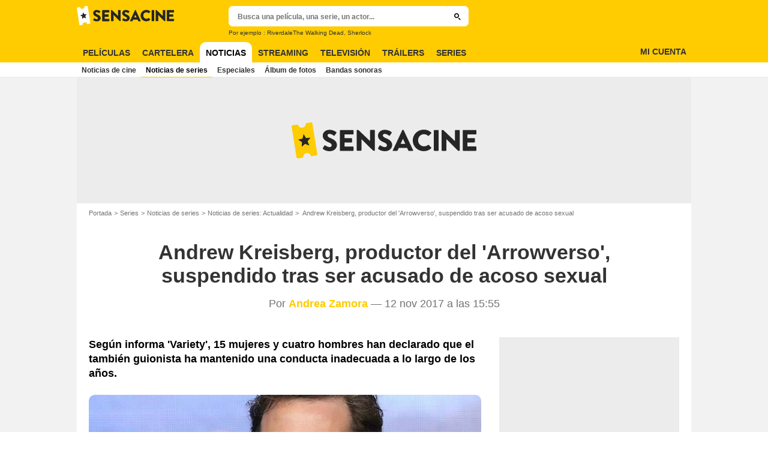

--- FILE ---
content_type: text/html; charset=UTF-8
request_url: https://www.sensacine.com/noticias/series/noticia-18561656/
body_size: 53820
content:
<!DOCTYPE html>
<html lang="es">
<head>
        <meta http-equiv="X-UA-Compatible" content="IE=edge,chrome=1">
        <meta charset="UTF-8" />
    <meta name="viewport" content="width=device-width, initial-scale=1.0, maximum-scale=1.0, minimum-scale=1.0, user-scalable=no">
    <meta name="robots" content="index,follow,max-snippet:-1,max-image-preview:large,max-video-preview:5" />
        <title>Andrew Kreisberg, productor del 'Arrowverso', suspendido tras ser acusado de acoso sexual  - Noticias de series - SensaCine.com</title>
    <meta name="keywords" content="" />
    <meta name="Googlebot" content="noarchive" />
    <meta name="distribution" content="global" />
    <meta name="author" content="SensaCine" />
    <meta name="country" content="Spain" />
    <meta name="geo.position" content="40.46131;-0.367224" />
    <meta name="geo.country" content="ES" />
        <meta name="ICBM" content="40.46131;-0.367224" />
    <meta name="theme-color" content="#FECC00" />
    <meta name="description" content="Según informa 'Variety', 15 mujeres y cuatro hombres han declarado que el también guionista ha mantenido una conducta inadecuada  a lo largo de los años. " />
            <meta property="og:site_name" content="SensaCine.com" />
    <meta property="og:locale" content="es_ES" />
    <meta property="og:title" content="Andrew Kreisberg, productor del 'Arrowverso', suspendido tras ser acusado de acoso sexual " />
    <meta property="og:description" content="Según informa 'Variety', 15 mujeres y cuatro hombres han declarado que el también guionista ha mantenido una conducta inadecuada  a lo largo de los años. " />
    <meta property="og:image" content="https://es.web.img3.acsta.net/newsv7/17/11/12/16/00/1238839.jpg" />
    <meta property="og:type" content="article" />
        <meta property="og:url" content="https://www.sensacine.com/noticias/series/noticia-18561656/" />
    <meta property="fb:app_id" content="118886744815247" />
            <meta name="twitter:card" content="summary_large_image" />
    <meta name="twitter:site" content="@SensaCine" />
    <meta name="twitter:title" content="Andrew Kreisberg, productor del 'Arrowverso', suspendido tras ser acusado de acoso sexual " />
    <meta name="twitter:description" content="Según informa 'Variety', 15 mujeres y cuatro hombres han declarado que el también guionista ha mantenido una conducta inadecuada  a lo largo de los años. " />
    <meta name="twitter:image" content="https://es.web.img3.acsta.net/newsv7/17/11/12/16/00/1238839.jpg" />
    
    
        <meta name="twitter:app:name:iphone" content="SensaCine" />
    <meta name="twitter:app:name:ipad" content="SensaCine" />
    <meta name="twitter:app:name:googleplay" content="SensaCine" />
    <meta name="twitter:app:url:iphone" content="SensaCine://open/news?code=18561656" />
    <meta name="twitter:app:url:ipad" content="SensaCine://open/news?code=18561656" />
    <meta name="twitter:app:url:googleplay" content="SensaCine://open/news?code=18561656" />
    <meta name="twitter:app:id:iphone" content="374013343" />
    <meta name="twitter:app:id:ipad" content="374013343" />
    <meta name="twitter:app:id:googleplay" content="com.sensacine.android" />
    <meta name="apple-itunes-app" content='app-id=374013343, app-argument=SensaCine://open/news?code=18561656'>
    
                        <meta property="article:section" content="SERIES" />
        <meta property="article:tags" content="Actualidad" />
        <meta property="article:published_time" content="2017-11-12T15:55:00+01:00">
        <meta property="article:modified_time" content="2017-11-12T15:55:00+01:00">
                <meta property="fb:pages" content="96945832219" />
                <link rel="preconnect" href="https://assets.sensacine.com" />
    
    
            <link rel="preload" href="https://assets.sensacine.com/skin/font/icon/font-icon.ac5dc9f2.woff2" as="font" type="font/woff2" crossorigin />
        <link rel="preload" href="https://assets.sensacine.com/skin/img/sensacine/logo-main-grey.71eda1dd.svg" type="image/svg+xml" as="image" />

        <link rel="preload" href="https://assets.sensacine.com/js/website/website-common.9fe77ce0f3376f62aeba.js" as="script" />
        <link rel="preload" href="https://assets.sensacine.com/js/website/newspage.8248a7de91d59e92c3a0.js" as="script" />

                                <link rel="preload" href="https://es.web.img2.acsta.net/r_640_360/newsv7/17/11/12/16/00/1238839.jpg" as="image" />
    
    <style>article,aside,details,figcaption,figure,footer,header,hgroup,nav,section,summary{display:block}audio,canvas,video{display:inline-block}audio:not([controls]){display:none;height:0}[hidden],template{display:none}html{background:#fff;color:#000;-webkit-text-size-adjust:100%;-ms-text-size-adjust:100%;font-size:100%;touch-action:manipulation}button,html,input,select,textarea{font-family:sans-serif}body{margin:0;-webkit-font-smoothing:antialiased;-moz-osx-font-smoothing:grayscale;background:#f2f2f2;font-family:Arial,Sans-Serif;padding-top:3.375rem}a{background:transparent;color:#2b2b2b;outline:none;text-decoration:none}a:focus{outline:thin dotted}a:active,a:hover{outline:0}abbr[title]{border-bottom:1px dotted}b,strong{font-weight:700}dfn{font-style:italic}mark{background:#ff0;color:#000}code,kbd,pre,samp{font-family:monospace,serif;font-size:1em}pre{white-space:pre;white-space:pre-wrap;word-wrap:break-word}q{quotes:"\00201c" "\00201d" "\002018" "\002019"}q:after,q:before{content:"";content:none}small{font-size:80%}sub,sup{font-size:75%;line-height:0;position:relative;vertical-align:baseline}sup{top:-.5em}sub{bottom:-.25em}img{border:0}svg:not(:root){overflow:hidden}figure{margin:0}fieldset{margin:0}fieldset,legend{border:0;padding:0}legend{white-space:normal}button,input,select,textarea{font-family:inherit;font-size:100%;margin:0;vertical-align:baseline}button,input{line-height:normal}button,select{text-transform:none}button,html input[type=button],input[type=reset],input[type=submit]{-webkit-appearance:button;cursor:pointer}button[disabled],input[disabled]{cursor:default}input[type=checkbox],input[type=radio]{box-sizing:border-box;padding:0}input[type=search]{-webkit-appearance:textfield;box-sizing:content-box}input[type=search]::-webkit-search-cancel-button,input[type=search]::-webkit-search-decoration{-webkit-appearance:none}button::-moz-focus-inner,input::-moz-focus-inner{border:0;padding:0}textarea{border:0;font-family:Arial,sans-serif;font-size:13px;font-size:.75rem;line-height:1.5;margin:0;outline:0;overflow:auto;padding:0;resize:vertical;resize:none;vertical-align:top;width:100%}table{border-collapse:collapse;border-spacing:0}em{font-style:normal}*,:after,:before{box-sizing:border-box}::-moz-selection{background:#b3d4fc;text-shadow:none}::selection{background:#b3d4fc;text-shadow:none}input:focus{outline:none}p{margin:0}h1,h2,h3,h4,h5,h6{font-size:1em;margin:0;padding:0}hr{border:0;display:block;height:1px;margin:1em 0;padding:0}audio,canvas,img,video{vertical-align:middle}li,ol,ul{list-style:none;margin:0;padding:0}address{font-style:normal}iframe{border:0}.alert:before,.dropdown-select:after,.icon:after,.icon:before,.more-trigger:after,.rating-star:before{font-family:font-icon;font-style:normal;font-variant:normal;font-weight:400;text-transform:none;speak:none;display:inline-block;line-height:1;margin:0 .375rem;vertical-align:middle;-webkit-font-smoothing:antialiased;-moz-osx-font-smoothing:grayscale}.icon:after{margin-right:0}.icon:before{margin-left:0}.icon{font-size:1rem}.no-icon{display:none}.icon-centered:after,.icon-centered:before{margin:auto}.icon-3d-a:after,.icon-3d:before{content:"\e001"}.icon-3dots-a:after,.icon-3dots:before{content:"\e002"}.icon-4demotion-a:after,.icon-4demotion:before{content:"\e003"}.icon-4dx-a:after,.icon-4dx:before{content:"\e004"}.icon-4k-a:after,.icon-4k:before{content:"\e005"}.icon-4k3d-a:after,.icon-4k3d:before{content:"\e006"}.icon-add-to-collections-a:after,.icon-add-to-collections:before{content:"\e007"}.icon-alert-danger-a:after,.icon-alert-danger:before{content:"\e008"}.icon-alert-default-a:after,.icon-alert-default:before{content:"\e009"}.icon-alert-disclaimer-a:after,.icon-alert-disclaimer:before{content:"\e00a"}.icon-alert-info-a:after,.icon-alert-info:before{content:"\e00b"}.icon-alert-success-a:after,.icon-alert-success:before{content:"\e00c"}.icon-alert-warning-a:after,.icon-alert-warning:before{content:"\e00d"}.icon-android-a:after,.icon-android:before{content:"\e00e"}.icon-apple-a:after,.icon-apple:before{content:"\e00f"}.icon-arrow-bottom-a:after,.icon-arrow-bottom:before{content:"\e010"}.icon-arrow-forward-a:after,.icon-arrow-forward:before{content:"\e011"}.icon-arrow-left-a:after,.icon-arrow-left:before{content:"\e012"}.icon-arrow-right-a:after,.icon-arrow-right:before{content:"\e013"}.icon-arrow-top-a:after,.icon-arrow-top:before{content:"\e014"}.icon-award-a:after,.icon-award:before{content:"\e015"}.icon-badges-a:after,.icon-badges:before{content:"\e016"}.icon-camera-a:after,.icon-camera:before{content:"\e017"}.icon-candy-a:after,.icon-candy:before{content:"\e018"}.icon-cross-bold-a:after,.icon-cross-bold:before{content:"\e019"}.icon-cross-a:after,.icon-cross:before{content:"\e01a"}.icon-deconnexion-a:after,.icon-deconnexion:before{content:"\e01b"}.icon-dolbyatmos-a:after,.icon-dolbyatmos:before{content:"\e01c"}.icon-dolbycinema-a:after,.icon-dolbycinema:before{content:"\e01d"}.icon-eclaircolor-a:after,.icon-eclaircolor:before{content:"\e01e"}.icon-expand-a:after,.icon-expand:before{content:"\e01f"}.icon-eye-a:after,.icon-eye:before{content:"\e020"}.icon-fullscreen-square-a:after,.icon-fullscreen-square:before{content:"\e021"}.icon-gear-a:after,.icon-gear:before{content:"\e022"}.icon-grandlarge-a:after,.icon-grandlarge:before{content:"\e023"}.icon-hamburger-a:after,.icon-hamburger:before{content:"\e024"}.icon-handicap-a:after,.icon-handicap:before{content:"\e025"}.button-become-fan.active:hover:before,.icon-heart-empty-a:after,.icon-heart-empty:before{content:"\e026"}.button-become-fan.active:before,.icon-heart-full-a:after,.icon-heart-full:before{content:"\e027"}.icon-home-a:after,.icon-home:before{content:"\e028"}.icon-ice-a:after,.icon-ice:before{content:"\e029"}.icon-imax-a:after,.icon-imax:before{content:"\e02a"}.icon-imax3d-a:after,.icon-imax3d:before{content:"\e02b"}.icon-infinite-a:after,.icon-infinite:before{content:"\e02c"}.icon-laserultra-a:after,.icon-laserultra:before{content:"\e02d"}.icon-laurier-left-a:after,.icon-laurier-left:before{content:"\e02e"}.icon-laurier-right-a:after,.icon-laurier-right:before{content:"\e02f"}.icon-link-exit-a:after,.icon-link-exit:before{content:"\e030"}.icon-link-square-a:after,.icon-link-square:before{content:"\e031"}.icon-mac-home-a:after,.icon-mac-home:before{content:"\e032"}.icon-mac-my-collections-a:after,.icon-mac-my-collections:before{content:"\e033"}.icon-mac-my-community-a:after,.icon-mac-my-community:before{content:"\e034"}.icon-mac-my-movies-a:after,.icon-mac-my-movies:before{content:"\e035"}.icon-mac-my-ratings-a:after,.icon-mac-my-ratings:before{content:"\e036"}.icon-mac-my-reviews-a:after,.icon-mac-my-reviews:before{content:"\e037"}.icon-mac-my-series-a:after,.icon-mac-my-series:before{content:"\e038"}.icon-mac-my-theaters-a:after,.icon-mac-my-theaters:before{content:"\e039"}.icon-mac-my-want-to-see-a:after,.icon-mac-my-want-to-see:before{content:"\e03a"}.icon-mac-settings-a:after,.icon-mac-settings:before{content:"\e03b"}.icon-mail-a:after,.icon-mail:before{content:"\e03c"}.icon-notifications-a:after,.icon-notifications:before{content:"\e03d"}.icon-onyxled-a:after,.icon-onyxled:before{content:"\e03e"}.icon-pen-a:after,.icon-pen:before{content:"\e03f"}.icon-pin-a:after,.icon-pin:before{content:"\e040"}.icon-play-arrow-a:after,.icon-play-arrow:before{content:"\e041"}.icon-play-mini-a:after,.icon-play-mini:before{content:"\e042"}.icon-playlist-a:after,.icon-playlist:before{content:"\e043"}.icon-plus-bold-a:after,.icon-plus-bold:before{content:"\e044"}.icon-plus-mini-a:after,.icon-plus-mini:before{content:"\e045"}.icon-plus-a:after,.icon-plus:before{content:"\e046"}.icon-profil-a:after,.icon-profil:before{content:"\e047"}.icon-replay-a:after,.icon-replay:before{content:"\e048"}.icon-restaurant-a:after,.icon-restaurant:before{content:"\e049"}.icon-screenx-a:after,.icon-screenx:before{content:"\e04a"}.icon-search-a:after,.icon-search:before{content:"\e04b"}.icon-share-social-a:after,.icon-share-social:before{content:"\e04c"}.icon-share-a:after,.icon-share:before{content:"\e04d"}.icon-sign-in-collections-a:after,.icon-sign-in-collections:before{content:"\e04e"}.icon-sign-in-friends-a:after,.icon-sign-in-friends:before{content:"\e04f"}.icon-sign-in-gifts-a:after,.icon-sign-in-gifts:before{content:"\e050"}.icon-sign-in-newsletter-a:after,.icon-sign-in-newsletter:before{content:"\e051"}.icon-sign-in-rate-a:after,.icon-sign-in-rate:before{content:"\e052"}.icon-sign-in-score-a:after,.icon-sign-in-score:before{content:"\e053"}.icon-sign-in-theaters-a:after,.icon-sign-in-theaters:before{content:"\e054"}.icon-slideshow-a:after,.icon-slideshow:before{content:"\e055"}.icon-smiley-happy-a:after,.icon-smiley-happy:before{content:"\e056"}.icon-smiley-sad-a:after,.icon-smiley-sad:before{content:"\e057"}.icon-social-facebook-circle-a:after,.icon-social-facebook-circle:before{content:"\e058"}.icon-social-facebook-square-a:after,.icon-social-facebook-square:before{content:"\e059"}.icon-social-facebook-a:after,.icon-social-facebook:before{content:"\e05a"}.icon-social-google-circle-a:after,.icon-social-google-circle:before{content:"\e05b"}.icon-social-google-a:after,.icon-social-google:before{content:"\e05c"}.icon-social-instagram-circle-a:after,.icon-social-instagram-circle:before{content:"\e05d"}.icon-social-mail-circle-a:after,.icon-social-mail-circle:before{content:"\e05e"}.icon-social-threads-circle-a:after,.icon-social-threads-circle:before{content:"\e05f"}.icon-social-tiktok-circle-a:after,.icon-social-tiktok-circle:before{content:"\e060"}.icon-social-twitter-circle-a:after,.icon-social-twitter-circle:before{content:"\e061"}.icon-social-twitter-square-a:after,.icon-social-twitter-square:before{content:"\e062"}.icon-social-twitter-a:after,.icon-social-twitter:before{content:"\e063"}.icon-social-whatsapp-square-a:after,.icon-social-whatsapp-square:before{content:"\e064"}.icon-social-whatsapp-a:after,.icon-social-whatsapp:before{content:"\e065"}.icon-social-youtube-circle-a:after,.icon-social-youtube-circle:before{content:"\e066"}.icon-speednoter-a:after,.icon-speednoter:before{content:"\e067"}.icon-star-empty-a:after,.icon-star-empty:before{content:"\e068"}.icon-star-half-left-a:after,.icon-star-half-left:before{content:"\e069"}.icon-star-half-right-a:after,.icon-star-half-right:before{content:"\e06a"}.icon-star-a:after,.icon-star:before{content:"\e06b"}.icon-stats-a:after,.icon-stats:before{content:"\e06c"}.icon-thumb-down-a:after,.icon-thumb-down:before{content:"\e06d"}.icon-thumb-up-a:after,.icon-thumb-up:before{content:"\e06e"}.icon-tick-square-a:after,.icon-tick-square:before{content:"\e06f"}.icon-tick-a:after,.icon-tick:before{content:"\e070"}.icon-ticket-a:after,.icon-ticket:before{content:"\e071"}.icon-tickets-seances-a:after,.icon-tickets-seances:before{content:"\e072"}.icon-time-a:after,.icon-time:before{content:"\e073"}.icon-trash-a:after,.icon-trash:before{content:"\e074"}.bam-want-to-see.active:before,.icon-wish-full-a:after,.icon-wish-full:before{content:"\e075"}.icon-wish-a:after,.icon-wish:before,.no-touch .bam-want-to-see.active:hover:before{content:"\e076"}@font-face{font-family:font-icon;font-style:normal;font-weight:400;src:url(https://assets.sensacine.com/skin/font/icon/font-icon.ac5dc9f2.woff2) format("woff2"),url(https://assets.sensacine.com/skin/font/icon/font-icon.aabac3ce.woff) format("woff"),url(https://assets.sensacine.com/skin/font/icon/font-icon.b9ffb429.ttf) format("truetype")}.row,.row:after{display:block}.row:after{clear:both;content:""}.col-lg-10,.col-lg-12,.col-lg-2,.col-lg-3,.col-lg-4,.col-lg-5,.col-lg-6,.col-lg-7,.col-lg-8,.col-lg-9,.col-md-10,.col-md-12,.col-md-2,.col-md-3,.col-md-4,.col-md-5,.col-md-6,.col-md-7,.col-md-8,.col-md-9,.col-sm-10,.col-sm-12,.col-sm-2,.col-sm-3,.col-sm-4,.col-sm-5,.col-sm-6,.col-sm-7,.col-sm-8,.col-sm-9,.col-xs-10,.col-xs-12,.col-xs-2,.col-xs-3,.col-xs-4,.col-xs-5,.col-xs-6,.col-xs-7,.col-xs-8,.col-xs-9{min-height:1px}.col-xs-10,.col-xs-2,.col-xs-3,.col-xs-4,.col-xs-5,.col-xs-6,.col-xs-7,.col-xs-8,.col-xs-9{float:left}.col-xs-12{float:none;width:100%}.col-xs-2{width:16.6666666667%}.col-xs-3{width:25%}.col-xs-4{width:33.3333333333%}.col-xs-5{width:41.6666666667%}.col-xs-6{width:50%}.col-xs-7{width:58.3333333333%}.col-xs-8{width:66.6666666667%}.col-xs-9{width:75%}.col-xs-10{width:83.3333333333%}.row-col-padded-10{margin-left:-.625rem;margin-right:-.625rem}.row-col-padded-5{margin-left:-.3125rem;margin-right:-.3125rem}.row-col-padded>[class*=col-]{padding-left:.625rem;padding-right:.625rem}.row-col-padded-10>[class*=col-]{padding:0 .625rem}.row-col-padded-5>[class*=col-]{padding:0 .3125rem}.gd{display:grid}.gd-gap-5{grid-gap:.3125rem}.gd-gap-10{grid-gap:.625rem}.gd-gap-15{grid-gap:.9375rem}.gd-gap-20{grid-gap:1.25rem}.gd-gap-30{grid-gap:1.875rem}.gd-center-vert{align-content:center}.gd-span-xs-1-3{grid-column:1/span 3}.gd-span-xs-4-9{grid-column:4/span 9}.gd-span-s-12{grid-column:1/span 12}.gd-item-mw-0{min-width:0}.gd-xs-1-quart-auto{grid-template-columns:25% auto}.gd-xs-1-tiers-auto{grid-template-columns:33% auto}.gd-2-cols,.gd-3-cols{display:grid;grid-template-columns:1fr}.gd-2-cols .gd-col-left,.gd-2-cols .gd-col-middle,.gd-2-cols .gd-col-right,.gd-3-cols .gd-col-left,.gd-3-cols .gd-col-middle,.gd-3-cols .gd-col-right{min-width:0}.gd-col-left{padding-top:1.25rem}.gd-xs-1{grid-template-columns:repeat(1,1fr)}.gd-xs-2{grid-template-columns:repeat(2,1fr)}.gd-xs-3{grid-template-columns:repeat(3,1fr)}.gd-xs-4{grid-template-columns:repeat(4,1fr)}.gd-xs-5{grid-template-columns:repeat(5,1fr)}.gd-xs-6{grid-template-columns:repeat(6,1fr)}.gd-xs-7{grid-template-columns:repeat(7,1fr)}.gd-xs-8{grid-template-columns:repeat(8,1fr)}.gd-xs-9{grid-template-columns:repeat(9,1fr)}.gd-xs-10{grid-template-columns:repeat(10,1fr)}.gd-xs-12{grid-template-columns:repeat(12,1fr)}.body-header-min{padding-top:2.8125rem}.content-layout{background:#fff;display:block;font-size:.75rem;margin:0 auto;max-width:64rem;padding-bottom:1px;position:relative}.section{margin-bottom:2.5rem}.section-wrap{padding-left:.625rem;padding-right:.625rem}.section-wrap.section-black{background:#000;padding-bottom:2rem;padding-top:2rem}.section-block{display:block}.rc-content{margin-top:80vh;overflow:hidden}.player-emergence{background:#fff;margin:0 auto;max-width:64rem}.button,.main-header .button-form,.main-header .header-search-submit{-webkit-appearance:none;-moz-appearance:none;appearance:none;background:transparent;border:none;border-radius:1.875rem;cursor:pointer;display:inline-block;font-family:montserrat,Arial,Sans-Serif;font-size:.8125rem;font-weight:700;letter-spacing:0;line-height:1rem;outline:none;overflow:hidden;padding:.625rem 1.25rem;position:relative;text-decoration:none;text-transform:uppercase;vertical-align:middle}.button:focus,.main-header .button-form:focus,.main-header .header-search-submit:focus{outline:none}.button-xs{font-size:.625rem;padding:.3125rem .7rem}.button-xs.button-provider-squared{line-height:.75rem}.button-xs.button-provider-squared .button-img{width:70%}.button-sm{font-size:.75rem;line-height:1rem;padding:.75rem 1rem}.button-sm.button-provider-squared{line-height:.875rem}.button-sm .icon{font-size:.6875rem}.button-sm .button-primary-text{font-size:.75rem}.button-md{font-size:.8125rem;line-height:1rem;padding:.625rem 1.25rem}.button-lg{font-size:.875rem;line-height:1.625rem;padding:.9375rem 1.875rem}.button-disabled,.button:disabled,.main-header .button-form:disabled,.main-header .header-search-submit:disabled{cursor:default;opacity:.5;pointer-events:none;transition:none}.button-no-click{cursor:default;pointer-events:none;transition:none}.button-white-ghost{background:transparent;border:1px solid #fff;color:#fff}.button-white-full{background:#fff;color:#000}.button-white-full:hover{background:#dfdfdf;color:#000}.button-grey-ghost{background:transparent;border:1px solid #737373;color:#737373}.button-grey-full{background-color:#737373;color:#fff}.button-grey-full:hover{background:#666;color:#f2f2f2}.button-grey-full-square{background:transparent;color:#737373}.button-grey-full-square:hover{background:transparent;color:#666}.button-default-full{background:#ececec;color:#000}.button-default-full:hover{background:#dfdfdf;color:#000}.button-primary-full,.main-header .button-form,.main-header .header-search-submit{background:#2b2b2b;color:#ececec}.button-primary-full:hover,.main-header .button-form:hover,.main-header .header-search-submit:hover{background:#1e1e1e;color:#fff}.button-inverse-full{background:#fecc00;color:#333}.button-inverse-full:hover{background:#eabb00;color:#333}.button-inverse-ghost{background:transparent;border:1px solid #eabb00;color:#eabb00}.button-inverse-ghost:hover{border-color:#d1a700;color:#d1a700}.button-dark-ghost{background:transparent;border:1px solid #181d1f;color:#181d1f}.button-dark-ghost:hover{border-color:#39454a;color:#39454a}.button-danger,.button-danger-full{background:#e50712;color:#ececec}.button-danger-full:hover,.button-danger:hover{background:#cc0610;color:#fff}.button-filter-ghost{background:#fff;border:1px solid #737373;color:#737373;font-family:montserrat,Arial,Sans-Serif;font-size:.75rem;font-weight:700;text-align:center;text-transform:none}.button-filter-ghost:hover{background:#ececec}.button-filter-ghost.active-filter{border-color:#333;color:#333}.button-danger-ghost{background:transparent;border:1px solid #e50712;color:#e50712}.button-netflix-full{background:#e50914;color:#fff}.button-netflix-full:hover{background:#cc0812;color:#fff}.button-netflix-ghost{background:transparent;border:1px solid #e50914;color:#e50914}.button-netflix-ghost:hover{background:#cc0812;color:#fff}.button-amazon-prime-video-full{background:#00a8e1;color:#fff}.button-amazon-prime-video-full:hover{background:#0095c8;color:#fff}.button-disney-full{background:#02d6e8;color:#000;white-space:nowrap}.button-disney-full:hover{background:#02bfcf;color:#000}.button-filmin-full{background:#00ffa6;color:#000;white-space:nowrap}.button-filmin-full:hover{background:#00e695;color:#000}.button-m6plus-full{background:#000;color:#faef00}.button-m6plus-full:hover{background:#262626;color:#faef00}.button-m6plus-full-reverse{background:#faef00;color:#000}.button-m6plus-full-reverse:hover{background:#fff748;color:#000}.button-my-canal-vod-full{background:#922091;color:#fff}.button-my-canal-vod-full:hover{background:#7d1b7c;color:#fff}.button-my-canal-vod-ghost{font-family:Arial,Sans-Serif;font-size:.9375rem;letter-spacing:normal;text-transform:none}.button-my-canal-vod-ghost,.button-my-canal-vod-ghost:hover{background:#fff;color:#005ea8}.button-mycanal-svod-full{background:#ed3655;color:#fff}.button-mycanal-svod-full:hover{background:#eb1f41;color:#fff}.button-movistarplus-full{background:#019bf4;color:#fff}.button-movistarplus-full:hover{background:#018bdb;color:#fff}.button-cineplusocs-full{background:#f60;color:#fff}.button-cineplusocs-full:hover{background:#ff944d;color:#fff}.button-arte-full{background:#fe4601;color:#fff}.button-arte-full:hover{background:#e53f01;color:#fff}.button-salto-full{background:#f14a53;color:#fff}.button-salto-full:hover{background:#f69196;color:#fff}.button-madelen-full{background:#0086b1;color:#fff}.button-madelen-full:hover{background:#007398;color:#fff}.button-benshi-full{background:#f55;color:#fff}.button-benshi-full:hover{background:#ff3c3c;color:#fff}.button-adn-full{background:#0092ff;color:#fff}.button-adn-full:hover{background:#0083e6;color:#fff}.button-skyticket-full{background:#ff0853;color:#fff}.button-skyticket-full:hover{background:#ee0048;color:#fff}.button-hbo-max-full{background:#000;color:#fff}.button-hbo-max-full:hover{background:#262626;color:#fff}.button-amazon-pvc-full{background:#181d1f;color:#fff}.button-amazon-pvc-full:hover{background:#39454a;color:#fff}.button-rtlplus-full{background:#181d1f;color:#fff}.button-rtlplus-full:hover{background:#39454a;color:#fff}.button-starplus-full{background:#271e45;color:#fff}.button-starplus-full:hover{background:#1d1633;color:#fff}.button-universcine-full{background:#ff0065;color:#fff}.button-universcine-full:hover{background:#e6005b;color:#fff}.button-paramountplus-full{background:#0064ff;color:#fff}.button-paramountplus-full:hover{background:#005ae6;color:#fff}.button-paramountplus-full .paramount-plus{font-family:Arial,Sans-Serif}.button-filmotv-full{background:#1b1856;color:#fff}.button-filmotv-full:hover{background:#151242;color:#fff}.button-crunchyroll-full{background:#ff6b00;color:#fff}.button-crunchyroll-full:hover{background:#e66000;color:#fff}.button-mubi-full{background:#001489;color:#fff}.button-mubi-full:hover{background:#001070;color:#fff}.button-capuseen-full{background:#f2af20;color:#fff}.button-capuseen-full:hover{background:#eba40e;color:#fff}.button-skyshowtime-full{background:#6d5ff9;color:#fff}.button-skyshowtime-full:hover{background:#5746f8;color:#fff}.button-gaumont-classic-full{background:#dc002e;color:#fff}.button-gaumont-classic-full:hover{background:#c30029;color:#fff}.button-magenta-tv-full{background:#e20074;color:#fff}.button-magenta-tv-full:hover{background:#c90067;color:#fff}.button-ardplus-full{background:#003480;color:#fff}.button-ardplus-full:hover{background:#002a67;color:#fff}.button-tf1plus-full{background:#00f;color:#fff}.button-tf1plus-full:hover{background:#0000e6;color:#fff}.button-tf1plus-full-white{background:#fff;color:#00f}.button-tf1plus-full-white:hover{background:#f2f2f2;color:#00f}.button-francetv-full{background:#172128;color:#fff}.button-francetv-full:hover{background:#0e1418;color:#fff}.button-flixole-full{background:#ec0032;color:#fff}.button-flixole-full:hover{background:#d3002d;color:#fff}.button-oqee-full{background:#161616;color:#fff}.button-oqee-full:hover{background:#090909;color:#fff}.button-black-full{background:#000;color:#fff}.button-black-full:hover{background:#2b2b2b;color:#fff}.button .provider-plus,.header-nav-link .provider-plus,.main-header .button-form .provider-plus,.main-header .header-search-submit .provider-plus{font-family:Arial,Sans-Serif}.button-dark-full{background-color:#181d1f;color:#fff}.button-provider-premium{align-content:center;align-items:center;display:inline-flex;flex-direction:row;flex-wrap:nowrap;justify-content:center}.button-provider-premium .button-image-holder{flex:0 0 auto;overflow:hidden}.button-provider-premium .button-image-holder .logo-provider-premium{display:block;min-width:2rem;width:auto}.button-provider-premium .txt{display:block;text-align:center;width:100%}.button-provider-squared{border-radius:.875rem;overflow:hidden;padding:.3125rem}.button-provider-squared .button-primary-text{display:block;font-family:Arial,Sans-Serif;font-size:.75rem;font-weight:700}.button-provider-squared .button-secondary-text{color:#005ea8;display:block;font-family:Arial,Sans-Serif;font-size:.75rem;letter-spacing:normal}.button-provider-squared .txt{display:block;margin-top:.625rem;text-align:center;text-transform:none;vertical-align:middle}.button-provider-squared .logo-provider-squared{border-radius:.625rem;height:4.688rem;overflow:hidden;width:4.688rem}.button-provider-squared .disney-plus{font-family:Arial,Sans-Serif}.button-social-ac-full{background:#1ca2eb;border:1px solid transparent;color:#fff}.button-social-ac-full:hover{background:#1394da;color:#fff}.button-social-ac-full.active{color:#737373}.button-social-ac-full.active,.button-social-ac-full.active:hover{background:#d8d8d8;border:1px solid #d8d8d8}.button-social-ac-ghost{background:transparent;border:1px solid #1ca2eb;color:#1ca2eb}.button-social-ac-ghost:hover{background:rgba(0,0,0,.1);color:#1394da}.button-social-ac-ghost.active{background:transparent;border:1px solid #737373;color:#737373}.button-social-ac-ghost.active:hover{background:rgba(0,0,0,.1);border:1px solid #d8d8d8}.button-social-ac-thumbnail{background:#f2f2f2;border:1px solid transparent;color:#222}.button-social-ac-thumbnail:hover{background:#1394da;color:#fff}.button-social-ac-thumbnail.active{background:#1ca2eb;border:1px solid #1ca2eb;color:#fff}.button-social-ac-thumbnail.active:hover{background:#d8d8d8;border:1px solid #d8d8d8}.button-sign-social{background-color:#fff;background-position:50%;background-repeat:no-repeat;background-size:1.125rem;border:1px solid #d8d8d8;border-radius:.25rem;box-sizing:border-box;height:2.5rem;margin:1.5rem 1rem;overflow:hidden;transform:scale(1.25);transform-origin:center center;width:2.5rem}.button-sign-social:hover{background-color:#ececec}.button-fb-full{background:#39579a;color:#fff}.button-fb-full:hover{background:#324c87;color:#fff}.button-fb-full-square{background:transparent;color:#39579a}.button-fb-full-square:hover{background:transparent;color:#324c87}.button-tw-full{background:#000;color:#fff}.button-tw-full:hover{background:#262626;color:#fff}.button-tw-full-square{background:transparent;color:#000}.button-tw-full-square:hover{background:transparent;color:#262626}.button-whatsapp-full{background:#25d366;color:#fff}.button-whatsapp-full:hover{background:#21bd5c;color:#fff}.button-whatsapp-full-square{background:transparent;color:#25d366}.button-whatsapp-full-square:hover{background:transparent;color:#21bd5c}.button-sign-fb{background-image:url(https://assets.sensacine.com/skin/img/f-logo.c7592789.svg)}.button-sign-gplus{background-image:url(https://assets.sensacine.com/skin/img/google-logo.0dc1b797.svg)}.button-countdown-full{background:var(--customBtnBgColor,#fff);color:var(--customBtnTxtColor,#000)}.button-countdown-full:hover{background:var(--customBtnBgColorHover,#737373);color:var(--customBtnTxtColor,#000)}.button-countdown-ghost{background:var(--customBtnBgColor,#fff);color:var(--customBtnTxtColor,#000)}.button-countdown-ghost:hover{background:var(--customBtnBgColorHover,#737373);color:var(--customBtnTxtColor,#000)}.no-touch .button-become-fan:hover{color:#1ca2eb}.button-message{background:#fff;color:#333}.button-message:hover{background:#f2f2f2;color:#333}.button-add-theater{background-color:#ececec;border-radius:50%;font-size:.75rem;overflow:hidden;padding:.438rem .563rem}.button-add-theater:before{color:#737373;margin:0}.button-add-theater:hover:before{color:#1ca2eb}.button-add-theater.active{background-color:#d2edfb;display:inline-block}.button-add-theater.active:before{color:#1ca2eb}.button-add-theater.active:hover:before{color:#737373}.button-add-theater-small{font-size:.625rem;margin:0 0 0 .3125rem;padding:.25rem .375rem}.button-add-theater-small .txt{display:none}.titlebar-page .button-become-fan:before,.titlebar-page .button-interested:before,.titlebar-page .button-seenit:before{margin:0;vertical-align:text-top}.button-rating-delete{background:transparent;border:none;color:transparent;font:0/0 a;text-shadow:none}.main-header .no-touch .button-form,.main-header .no-touch .header-search-submit,.no-touch .button,.no-touch .main-header .button-form,.no-touch .main-header .header-search-submit{transition:background .15s ease-in-out}.button .icomask,.button .icon,.main-header .button-form .icomask,.main-header .button-form .icon,.main-header .header-search-submit .icomask,.main-header .header-search-submit .icon{vertical-align:top}.button .icon:after,.button .icon:before,.main-header .button-form .icon:after,.main-header .button-form .icon:before,.main-header .header-search-submit .icon:after,.main-header .header-search-submit .icon:before{margin:0}.button .icon-left,.main-header .button-form .icon-left,.main-header .header-search-submit .icon-left{margin:0 .625rem 0 0}.button .icon-right,.main-header .button-form .icon-right,.main-header .header-search-submit .icon-right{margin:0 0 0 .625rem}.button-icon .icon,.button-icon .icon:after,.button-icon .icon:before{margin:0}.button-no-txt .txt{display:none}.button-no-txt .icon{margin:0}.button .counter,.main-header .button-form .counter,.main-header .header-search-submit .counter{margin-left:.3125rem}.main-header .button-form,.main-header .header-search-submit{height:2.0625rem;margin:-.125rem 0 0 -.0625rem}.light .button-primary-full,.light .button-social,.light .main-header .button-form,.light .main-header .header-search-submit,.main-header .light .button-form,.main-header .light .header-search-submit{color:#fff}.button.button-fb.button-lg,.main-header .button-fb.button-lg.button-form,.main-header .button-fb.button-lg.header-search-submit{padding:.75em 1.07em}.button-helpful{background:transparent;color:#737373}.button-helpful:hover{color:#000}.button-helpful .icon{margin-right:.3125rem}.button-helpful.active{color:#1ca2eb}.button .icon-arrow-left,.button .icon-arrow-right,.button .icon-arrow-right-a,.button .icon-play-mini,.main-header .button-form .icon-arrow-left,.main-header .button-form .icon-arrow-right,.main-header .button-form .icon-arrow-right-a,.main-header .button-form .icon-play-mini,.main-header .header-search-submit .icon-arrow-left,.main-header .header-search-submit .icon-arrow-right,.main-header .header-search-submit .icon-arrow-right-a,.main-header .header-search-submit .icon-play-mini{color:#fecc00}.button-fb-full-square,.button-grey-full-square,.button-tw-full-square,.button-whatsapp-full-square{letter-spacing:0;padding:0;text-align:center}.button-fb-full-square .txt,.button-grey-full-square .txt,.button-tw-full-square .txt,.button-whatsapp-full-square .txt{display:none}.button-fb-full-square .icon,.button-grey-full-square .icon,.button-tw-full-square .icon,.button-whatsapp-full-square .icon{display:inline-block;font-size:2.4375rem;margin:0;position:relative}.button-fb-full-square .icon:before,.button-grey-full-square .icon:before,.button-tw-full-square .icon:before,.button-whatsapp-full-square .icon:before{margin:0;position:relative;z-index:1}.button-fb-full-square .icon:after,.button-grey-full-square .icon:after,.button-tw-full-square .icon:after,.button-whatsapp-full-square .icon:after{background:#fff;bottom:.3125rem;content:"";display:block;left:.3125rem;position:absolute;right:.3125rem;top:.3125rem;z-index:0}.button-sm.button-fb-full-square .icon,.button-sm.button-grey-full-square .icon,.button-sm.button-tw-full-square .icon,.button-sm.button-whatsapp-full-square .icon{font-size:2.1875rem}.icomask{display:inline-block;margin:0 -.25rem 0 -.875rem;overflow:hidden;padding:0 0 0 .875rem;position:relative;vertical-align:middle}.button-sm .icomask{margin:0 -.25rem 0 -.625rem;padding:0 0 0 .625rem}.icomask .icon{font-size:.875rem;position:relative}.main-header .no-touch .button-form:hover .icomask .icon,.main-header .no-touch .header-search-submit:hover .icomask .icon,.no-touch .button:hover .icomask .icon,.no-touch .main-header .button-form:hover .icomask .icon,.no-touch .main-header .header-search-submit:hover .icomask .icon{animation-duration:.3s;animation-name:btnIconAnimate}.icomask.iconmask-rside{margin:0 -.875rem 0 -.25rem;padding:0 .875rem 0 0}.icomask.iconmask-rside .icon{margin:0 0 0 .625rem}@keyframes btnIconAnimate{0%{left:0}50%{left:100%;opacity:0}51%{left:-100%;opacity:0}to{left:0}}.icon-plus-mini:before{color:#000;font-size:.75rem;position:relative;z-index:2}.icon-plus-mini.plus-mini-rounded:after{background:#fff;border-radius:50%;content:"";height:1.625rem;overflow:hidden;position:absolute;transform:translate(-75%,20%);width:1.625rem;z-index:1}.icon-play-mini:before{color:#000;position:relative;z-index:2}.icon-play-mini.play-mini-rounded{background-color:rgba(0,0,0,.8);border-radius:50%;font-size:.75rem;height:1.75rem;overflow:hidden;padding:.313rem 0 0 .688rem;width:1.75rem}.icon-play-mini.play-mini-rounded:before{color:#fff}.icon-play-mini:hover:before{color:#fecc00}.ico-play-wrapper{background-color:rgba(0,0,0,.6);border-radius:50%;display:block;height:2.5rem;left:50%;overflow:hidden;position:absolute;top:55%;transform:translate(-50%,-80%);width:2.5rem;z-index:1}.ico-play-wrapper .icon-play-arrow{color:#fff;display:block;left:55%;position:absolute;top:50%;transform:translate(-50%,-50%);width:26.28%}.ico-play-wrapper:hover{background-color:rgba(0,0,0,.8)}.ico-play-wrapper:hover .icon-play-arrow{color:#fecc00}.player .media-holder .ico-play-wrapper{transform:translate(-50%,-70%)}.label{border-radius:.25rem;display:inline-block;font-family:montserrat,Arial,Sans-Serif;font-weight:700;overflow:hidden;text-transform:uppercase}.label-sm{font-size:.5625rem;padding:.1875rem .25rem}.label-md{font-size:.563rem;padding:.313rem .3125rem}.label-lg{font-size:.875rem;padding:.375rem .625rem .3125rem}.label-default-full{background:#b3b3b3;color:#fff}.label-default-ghost{background:transparent;border:1px solid #ececec;color:#b3b3b3}.label-primary-full{background:#fecc00;color:#333}.label-primary-ghost{background:transparent;border:1px solid #fecc00;color:#fecc00}.label-success-full{background:#16a085;color:#fff}.label-success-ghost{background:transparent;border:1px solid #16a085;color:#16a085}.label-danger-full{background:#e50712;color:#fff}.label-danger-ghost{background:transparent;border:1px solid #e50712;color:#e50712}.label-premiere-full{background:#e50712;color:#333}.label-premiere-ghost{background:transparent;border:1px solid #e50712;color:#e50712}.label-theaters-full{background:#fecc00;color:#333}.label-soon-full{background:#ececec;color:#333}.label-warning-full{background:#f39c12;color:#000}.label-warning-ghost{background:transparent;border:1px solid #f39c12;color:#f39c12}.label-info-full{background:#0083b9;color:#fff}.label-info-ghost{background:transparent;border:1px solid #0083b9;color:#0083b9}.label-sponso-full{background:#b3b3b3;color:#fff}.label-sponso-ghost{background:transparent;border:1px solid #fff;color:#fff}.label-sponso-dark-full{background:#333;color:#fff}.label-current-full{background:#81d135;color:#fff}.label-current-ghost{background:transparent;border:1px solid #81d135;color:#81d135}.label-white-ghost{background:transparent;border:1px solid #fff;color:#fff}.label-soon{font-family:montserrat,Arial,Sans-Serif;font-size:.6875rem;font-weight:400;overflow:visible;text-transform:lowercase}.carousel-item .label-sponso,.media-holder .label-sponso,.thumbnail-container .label-sponso{background:#333}.media-holder .label-sponso-dark-full,.media-holder .label-sponso-full,.media-holder .label-sponso-ghost{position:absolute}.list-item{margin-top:1rem}.list-item:first-child{margin-top:0}.list-item-link-highlight{color:#333;font-weight:700}.list-piped{font-size:0}.list-piped .list-item{border-left:1px solid #737373;display:inline-block;font-family:montserrat,Arial,Sans-Serif;font-size:.75rem;font-weight:600;line-height:1;margin-bottom:.375rem;margin-top:0;padding:0 .5rem}.list-piped .list-item:first-child{border-left:none;padding-left:0}.list-piped .list-item:last-child{padding-right:0}.list-prefixed:before{color:#333;content:attr(data-prefix);display:inline-block;font-family:montserrat,Arial,Sans-Serif;font-size:.75rem;font-weight:700;padding-right:.5rem}.md-table-row{font-size:.9375rem;padding:.3125rem 0;position:relative;width:100%}.md-table-row .item{display:block;font-family:montserrat,Arial,Sans-Serif;font-size:.875rem}.md-table-row .item-episodes{font-size:.8125rem;margin-top:.3125rem}.md-table-row .link,.md-table-row .link-empty{font-weight:700;margin-right:1rem}.md-table-row .link-light{color:#737373}.md-table-row .link-light:after,.md-table-row .link:after{bottom:0;content:"";display:block;height:100%;left:0;position:absolute;right:0;top:0;width:100%}.md-table-row .link-light:hover:after,.md-table-row .link:not(.isnt-clickable):hover:after{background:hsla(0,0%,40%,.1)}.titlebar{margin-bottom:.625rem}.titlebar-arrow{padding-right:3.125rem}.titlebar-page{display:block;margin-bottom:.9375rem;padding:1.25rem .625rem 0;text-align:center}.titlebar-top-border{position:relative}.titlebar-top-border:before{background:#fecc00;border-radius:.375rem;content:"";display:block;height:.3125rem;left:50%;margin-left:-2.5rem;position:absolute;top:.625rem;width:5rem}.titlebar-left-border:before{background:#fecc00;border-radius:.6875rem;content:"";display:inline-block;height:1.25rem;margin-right:.31rem;position:relative;width:.25rem}.titlebar-title{color:#333;display:inline-block;font-family:montserrat,Arial,Sans-Serif;font-weight:800}.titlebar-title-tny{font-size:.8125rem}.titlebar-title-xs{font-size:.9375rem}.titlebar-title-sm{font-size:1.125rem}.titlebar-title-md{font-size:1.375rem}.titlebar-title-lg{display:inline;font-size:1.75rem;vertical-align:middle}.titlebar-title-xl{font-size:2.125rem}.titlebar-logo-block{display:none}.titlebar-logo-inline{display:inline-block}.titlebar-logo-section{position:absolute;right:1rem;top:1rem}.titlebar-logo{float:right}.titlebar-subtile{font-size:.75rem;font-weight:500}.titlebar-info,.titlebar-subtile{font-family:montserrat,Arial,Sans-Serif}.titlebar-info{display:inline-block;font-size:1rem;font-weight:400;margin-left:.3125rem;vertical-align:baseline}.titlebar-page .titlebar-subtile{font-size:1.125rem;margin-top:.625rem}.title-punchline{color:#737373;display:block;font-size:1rem;font-style:italic;line-height:1.3;margin-bottom:1.875rem;padding:0;text-align:center}.title-inter,.title-punchline{font-family:montserrat,Arial,Sans-Serif;font-weight:500}.title-inter{color:#333;display:inline-block;font-size:.9375rem;font-weight:700}.title-highlight{color:#fecc00;font-family:montserrat,Arial,Sans-Serif;font-weight:600}.titlebar-action-holder{display:inline-block;margin-left:1.25rem}.titlebar-action-holder.affinity{height:2.5rem;vertical-align:text-bottom;width:2.5rem}.titlebar-action-holder.wts{height:2.1875rem;min-width:2.1875rem;vertical-align:text-bottom}.titlebar-action-holder.social{height:2.1875rem;vertical-align:text-bottom;width:5.3125rem}.main-header .titlebar .button-form,.main-header .titlebar .header-search-submit,.titlebar .button,.titlebar .main-header .button-form,.titlebar .main-header .header-search-submit{margin-right:.3125rem}.titlebar .button-no-counter{height:2.1875rem;padding:0;width:2.1875rem}.titlebar .button-no-counter:before{margin:0}.titlebar .icon-ticket-a{color:#fecc00}.titlebar-spacer{padding-left:.5rem;padding-right:.5rem}.titlebar .js-seenit-btn{color:#d8d8d8}.titlebar .js-seenit-btn .active{color:#1ca2eb}.kids-title .titlebar-title{font-family:pompiere-regular,montserrat,Arial,Sans-Serif;font-weight:700}.classic-main-title{display:flex;justify-content:center;padding:1.25rem 1.875rem 0}.classic-main-title .classic-title-deco:before{background:#2b2b2b;border-radius:50%;content:"";display:block;height:.1875rem;margin:0 1rem;overflow:hidden;position:relative;top:50%;width:1.875rem}.classic-main-title .titlebar-title{color:#2b2b2b;flex:0 1 auto;font-family:trajan,montserrat,Arial,Sans-Serif;font-weight:600}.classic-title .titlebar-title{font-family:montserrat,Arial,Sans-Serif;font-weight:700}.classic-section-title .titlebar-title{color:#f2f2f2;font-family:garamond,montserrat,Arial,Sans-Serif;font-style:italic;font-weight:500}.classic-section-subtitle .titlebar-title{color:#f2f2f2;font-family:garamond,montserrat,Arial,Sans-Serif;font-style:normal;font-weight:700}.titlebar.section-title{position:relative}.titlebar.section-title .titlebar-title{margin-left:.625rem}.section-title:before{background:#fecc00;border-radius:.625rem;content:"";height:1.125rem;overflow:hidden;position:absolute;top:.25rem;width:.3125rem}.form-holder{border-radius:.625rem}.form input[type=email],.form input[type=password],.form input[type=text]{background-color:#fff;background-image:none;border:1px solid #d8d8d8;border-radius:2px;border-radius:.625rem;box-shadow:none!important;color:#333;display:block;font-family:montserrat,Arial,Sans-Serif;font-size:.8125rem;height:2.25rem;line-height:1.125rem;overflow:hidden;padding:.5em 1.07em .424em}.form input[type=email]:-moz-placeholder,.form input[type=password]:-moz-placeholder,.form input[type=text]:-moz-placeholder{box-shadow:none!important}input[type=text]{display:inline-block;vertical-align:middle}.form input[type=checkbox]{height:1.125rem;opacity:0;position:absolute;width:1.125rem;z-index:1}.form input[type=checkbox]+label{display:inline-block;padding:0 0 0 1.25rem;position:relative;z-index:0}.form input[type=checkbox]+label:after,.form input[type=checkbox]+label:before{border:1px solid #d8d8d8;content:"";display:block;height:.9375rem;left:0;position:absolute;top:0;width:.9375rem}.form input[type=checkbox]:checked+label:after,.form input[type=checkbox]:checked+label:before{background:#16a085}.form-field{display:inline-block;padding-right:8.25rem;position:relative;width:100%}.form-field .form-text{width:100%}.form-field .form-submit{-webkit-appearance:none;-moz-appearance:none;appearance:none;border:0;outline:none;position:absolute;right:0;top:0}.meta-title{display:inline-block;font-family:montserrat,Arial,Sans-Serif;font-size:.875rem;font-weight:700}.main-header .meta-title+.button-form,.main-header .meta-title+.header-search-submit,.meta-title+.button{margin-left:.3125rem}.meta .label,.meta-rating{margin-top:.3125rem}.meta-sub{font-family:montserrat,Arial,Sans-Serif;font-size:.75rem;font-weight:500}.meta-sub p{margin:.625rem 0}.more-trigger-wrapper{text-align:center}.more-trigger-wrapper .more-hidden{text-align:left}.more-trigger{border:1px solid #333;border-radius:1.25rem;cursor:pointer;font-family:montserrat,Arial,Sans-Serif;font-size:.75rem;font-weight:700;margin:0 auto;max-width:12.5rem;overflow:hidden;padding:.5rem 1.25rem;text-align:center}.more-trigger:hover{background-color:#ececec;color:#333;color:#2c82c8}.more-trigger:after{font-size:.5rem;vertical-align:initial}.more-trigger.loading{color:#ececec}.more-hidden{height:0;overflow:hidden}.more-trigger.active+.more-hidden{height:auto;overflow:visible}.more-trigger.active,.small-crop .more-trigger.active{display:none}.small-crop .more-hidden{height:0}.small-crop .more-trigger{display:block}.ad-inread.filled{margin-bottom:2.5rem;text-align:center}.jad-no-position .ad-atf,.jad-no-position .ad-btf,.jad-no-position .ad-footer,.jad-no-position .ad-masthead,.jad-no-position .ad-mtf,.jad-no-position .autocomplete-result-sponsored,.jad-no-position .banner-emergence,.jad-no-position .emergence-countdown,.jad-no-position .hide-anchor-pos,.jad-no-position .main-banner,.jad-no-position .player-emergence-in-list,.jad-no-position .sticky-ad-holder{display:none}.jad-no-position.dfp-skin{background-color:#f2f2f2!important;background-image:none;padding-top:3.375rem}.ad-atf,.ad-btf,.ad-footer,.ad-masthead,.ad-mtf{position:relative}.ad-atf div:first-child,.ad-btf div:first-child,.ad-footer div:first-child,.ad-masthead div:first-child,.ad-mtf div:first-child{margin:0 auto}.ad-discovery,.ad-footer,.ad-masthead{text-align:center}.ad-footer{background-color:#fff;margin:0 auto;max-width:64rem}.ad-atf.filled,.ad-autopromo.filled,.ad-btf.filled,.ad-mtf.filled,.added-ad.filled{margin:0 auto 2.5rem;overflow:hidden;width:18.75rem}.ad-discovery.filled{margin-bottom:2.5rem}.ad-interstitial{position:absolute}.ad-slideshow{margin:0 auto;max-width:18.75rem;text-align:center}.ad-slideshow>div{margin:0 auto}.ad-slideshownativebanner{margin:.3125rem auto;position:relative;text-align:center}.ad-masthead,.main-banner{aspect-ratio:3.2/1;min-height:6.25rem}.main-banner{background:#fff;background:url(https://assets.sensacine.com/skin/img/sensacine/logo-main-light.2d1a3213.svg) no-repeat 50% #ececec;background-size:30% auto;margin:0 auto;max-width:64rem}.ad-masthead.filled,.dfp-skin .ad-masthead,.main-banner.children-filled{background:none;min-height:0;width:auto}.ad-item.ad-titled:before{color:#656565;content:attr(data-title);display:block;font-family:montserrat,Arial,Sans-Serif;font-size:.75rem;font-weight:400;margin-bottom:.5rem;position:relative;text-align:center;width:100%}.sticky-pos .ad-item{background:url(https://assets.sensacine.com/skin/img/sensacine/logo-main-light.2d1a3213.svg) no-repeat 50% #ececec;background-size:55% auto;margin:0 auto 2.5rem;min-height:37.5rem}.sticky-pos .ad-item.filled{background:none;min-height:0}.on-capture .ad-item,.on-capture .main-banner,.on-capture .sticky-ad-holder{min-height:0}.hp-svod-disney .ad-masthead,.hp-svod-disney .main-banner,.hp-svod-mycanal .ad-masthead,.hp-svod-mycanal .main-banner{aspect-ratio:unset;min-height:0}.sticky-ad-holder{margin-bottom:2.5rem}.sticky-ad-holder .ad-item{margin-bottom:0}.ad-3-cols{margin-top:1.25rem}.ad-3-cols .ad-item{max-width:40.875rem}.alert{align-items:center;border-radius:.625rem;font-size:.875rem;font-weight:700;line-height:1.3;margin:0 auto;min-height:3.75rem;overflow:hidden;padding:.625rem;position:relative;width:100%}.alert,.alert.mdl{display:flex}.alert:before{display:block;flex:0 0 3.125rem;font-size:2.5rem;margin:0}.alert:not(.alert-default,.alert-disclaimer){color:#fff}.alert .alert-body,.alert .alert-title{font-family:montserrat,Arial,Sans-Serif;font-size:.875rem;font-style:normal;line-height:1.1875rem}.alert .alert-title{font-weight:600}.alert .alert-body{font-weight:400}.alert-disclaimer-season{margin-top:1rem}.alert-default{background:hsla(0,0%,93%,.95);color:#656565}.alert-warning{background:rgba(243,156,18,.95)}.alert-disclaimer{background:hsla(0,0%,100%,.95);border:3px solid #2c82c8;color:#000}.alert-disclaimer:before{color:#2c82c8;content:"\e00a"}.alert-danger{background:rgba(229,7,18,.95)}.alert-success{background:rgba(22,160,133,.95)}.alert-info{background:rgba(0,131,185,.95)}.alert-danger:before{content:"\e008"}.alert-default:before{content:"\e009"}.alert-info:before{content:"\e00b"}.alert-success:before{content:"\e00c"}.alert-warning:before{content:"\e00d"}.dropdown-select:after,.more-trigger:after{content:"\e010"}.rating-star:nth-child(odd):before{content:"\e069"}.rating-star:nth-child(2n):before{content:"\e06a";margin-left:-.03125rem}.stareval-stars .star:after,.stareval-stars .star:before{content:"\e06b";font-size:1rem;margin:0;vertical-align:initial}.icon-label.icon-dolbyatmos,.icon-label.icon-dolbycinema{background-color:#222;color:#fff}.icon-label.icon-imax{background-color:#0071ce;color:#fff}.label-with-no-icon:before{content:normal;display:none}.colorful-icon.icon-dolbycinema:before{color:#222}.colorful-icon.icon-imax:before{color:#0071ce}.hide-text{color:transparent;font:0/0 a;text-indent:100%;text-shadow:none}.hide-text,.text-overflow{overflow:hidden;white-space:nowrap}.text-overflow{text-overflow:ellipsis}a:hover{color:#2c82c8}.blue-link{color:#005ea8;cursor:pointer}.dark-grey-link{color:#333;cursor:pointer;font-weight:700}.white-link{color:#fff}.alert-deprecated-banner{display:none}.grey-link{color:#737373;text-decoration:underline}.grey-link:hover{text-decoration:none}.centered-image{display:block;margin:0 auto}.dark-grey{color:#333;display:inline-block;font-weight:700}.end-section-link-container{align-items:center;display:flex;flex-wrap:wrap;gap:1rem;justify-content:center;margin-top:.938rem}.end-section-link{border:1px solid #333;border-radius:1.25rem;font-family:montserrat,Arial,Sans-Serif;font-size:.75rem;font-weight:700;overflow:hidden;padding:.5rem 1.25rem;text-align:center}.end-section-link:hover{background-color:#ececec;color:#333}iframe[data-src]{background:transparent url(https://assets.sensacine.com/skin/img/loader.14d779af.svg) 50% no-repeat}.b-error,img[data-src]{background:transparent url(https://assets.sensacine.com/skin/img/logo-sensacine.7e26ec47.svg) 50% no-repeat;background-size:contain}.mdl{display:block;margin-bottom:.9375rem}.mdl:after{clear:both;content:"";display:block}.mdl-fixed{display:block;margin-bottom:.9375rem}.hred{border-bottom:1px solid #ececec;margin-bottom:1.875rem;padding-bottom:1.875rem}.hred:last-of-type{border-bottom:none;margin-bottom:0;padding-bottom:0}.cf:after{clear:both;content:"";display:block}.text-center{text-align:center}.text-underline{text-decoration:underline}.light{color:#737373}.hide{display:none;display:none!important}.image-max-width{max-width:100%;width:auto}.display-desktop{display:none}.display-mobile{display:block}:root{--font1:montserrat,Arial,Sans-Serif;--font-title-weight:false;--color-brand:#fecc00}.show{display:block!important}.hidden,.logged-in .hide-logged-in,.logged-out .disconnect{display:none!important;visibility:hidden!important}.upper{text-transform:uppercase!important}.bold{font-weight:700!important}.no-mg-bottom{margin-bottom:0!important}.ob-widget-header{font-family:montserrat,Arial,Sans-Serif!important;font-weight:800!important;justify-content:flex-start!important}.mq-state{left:-999rem;position:absolute;top:-999rem;z-index:1}.message-board{bottom:0;left:0;margin:0 auto;position:fixed;right:0;width:100%;z-index:1000}.message-board .message{color:#fff;display:flex;padding:1.5rem}.message-board .message.info{background-color:rgba(0,131,185,.95)}.message-board .message.danger{background-color:rgba(229,7,18,.95)}.message-board .message.info-cookie{background-color:#d8d8d8;color:#5f738e;font-size:.75rem}.message-board .message-container{align-items:center;align-self:center;display:flex;flex:1;flex-direction:column;justify-content:center;line-height:1.3;margin-right:2rem}.message-board .message-close{cursor:pointer}.message-board .message-close.icon.icon-cross:before{margin-right:0}.message-board .message-logo{margin-right:2rem}.message-board .button-message{color:#0083b9;flex-shrink:0.1;margin-top:.625rem}.message-board .message-content{display:inline-block;font-weight:700;margin-right:.625rem;max-width:48rem}.message-board .message-content .main-text{margin-bottom:.3125rem}.message-board .message-content .sub-text{font-weight:400}.message-board .message-content .link{color:#fff;font-weight:700}.message-board .message-content .link:hover{text-decoration:underline}.info-cookie-close{background:#5f738e;border:1px solid #5f738e;border-radius:.125rem;color:#fff;font-size:.875rem;font-weight:300;height:1.875rem;line-height:1.25rem;padding:.25rem;width:1.875rem}.header-search-form-container{background:#fecc00;border-radius:.375rem;bottom:0;left:80%;overflow:hidden;padding:.625rem 0 0;position:absolute;right:5.3125rem;top:0;transition:left .2s ease-out}.header-search-form-container.is_open{left:3.4375rem;overflow:visible}.header-search-form-container.is_open .header-search-input{transform:translateX(0)}.header-search-form-container .container-input-mask{overflow:hidden}.header-search-input{border:1px solid #d1d1d1;border-radius:2px;color:#737373;font-family:montserrat,Arial,Sans-Serif;font-size:.8125rem;font-weight:700;padding:.5rem .875rem;transform:translateX(100%);transition:transform .2s ease-out;width:100%}.header-search-input:focus{color:#333}.header-search-extralinks{color:#fff;margin-top:.5rem;position:relative;z-index:10}.header-search-extralinks a{color:#fff}.header-search-submit{border-radius:0 2px 2px 0;font-size:.75rem;padding:.5625rem .625rem}.main-header .header-search-submit{display:none}.header-main{background-color:var(--customHeaderBgColor,#fecc00);border-bottom:1px solid #ececec;left:0;position:fixed;right:0;top:0;z-index:101}.header-main-top{display:flex;padding:.5rem 0}.header-main-logo-img{display:block;height:auto;max-width:100%}.header-main-logo-name{display:none}.header-main-top .header-main-search{position:relative}.header-main-top .header-search-input{width:100%}.header-main-nav .header-nav-link,.header-nav-userspace-item{font-family:montserrat,Arial,Sans-Serif;font-weight:700;text-transform:uppercase}.header-main-ephemeride{display:none}.header-main .avatar{background:url("[data-uri]") no-repeat 50%;border-radius:50%;display:none;height:1.4375rem;overflow:hidden;width:1.4375rem}.header-nav-userspace-sso{text-align:center}.header-nav-userspace-sso .button,.header-nav-userspace-sso .main-header .button-form,.header-nav-userspace-sso .main-header .header-search-submit,.main-header .header-nav-userspace-sso .button-form,.main-header .header-nav-userspace-sso .header-search-submit{font-size:.625rem;width:100%}.header-nav-userspace-sso .sign-in{margin-bottom:.625rem}.logged-in .header-nav-userspace-sso{display:none}.header-nav-userspace-link{font-size:.6875rem;letter-spacing:.5px}.header-nav-userspace-link.icon:before{font-size:.875rem;margin-right:1rem;vertical-align:text-bottom}.header-nav-userspace-item.share-buttons{color:#fff;font-size:.75rem;text-align:center}.header-nav-userspace-item.share-buttons .share-buttons-container{display:flex;justify-content:space-around}.header-nav-userspace-item.share-buttons .share-buttons-title{margin-bottom:1rem;padding-top:1.5625rem}.button-permanent-speednoter{display:block}.button-permanent-speednoter:before{font-size:1rem}.header-nav-item.is-active .kids-k{color:#ed2865}.header-nav-item.is-active .kids-i{color:#3fa9f5}.header-nav-item.is-active .kids-d{color:#7ac943}.header-nav-item.is-active .kids-s{color:#ff931e}.header-nav-item .disney-plus{font-family:Arial,Sans-Serif}.logo-custo-mobile{display:block}.logo-custo-desktop{display:none}.breadcrumb{color:#737373;display:block;font-family:montserrat,Arial,Sans-Serif;font-size:.6875rem;font-weight:400;overflow:hidden;padding:.625rem 1.25rem 0;text-overflow:ellipsis;white-space:nowrap}.theater-cover .breadcrumb{color:#fff;left:0;position:relative;top:0;z-index:1}.theater-cover .breadcrumb .item{color:#fff}.theater-cover .breadcrumb .item[href]:hover{color:#737373}.theater-cover .breadcrumb .item[href]:hover:after{color:#fff}.breadcrumb .item{color:#737373;display:inline;font-weight:400}.breadcrumb .item[href]:after{content:">";display:inline-block;margin:0 4px}.breadcrumb .item[href]:hover{color:#000}.breadcrumb .item[href]:hover:after{color:#737373}.pagination{margin-bottom:1.875rem;margin-top:1.875rem;min-height:2.25rem;position:relative;width:100%}.pagination:first-child{margin-top:0}.main-header .pagination .button-form,.main-header .pagination .header-search-submit,.pagination .button-primary-full,.pagination .main-header .button-form,.pagination .main-header .header-search-submit{display:block}.pagination .button-left{float:left}.pagination .button-right{float:right}.pagination-item-holder{display:none;letter-spacing:-1px;margin:0 auto;max-width:90%;text-align:center}.pagination-item-holder .item{margin:0 2px;padding:.625rem .938rem}.main-header .pagination .button-form,.main-header .pagination .header-search-submit,.pagination .button-primary-full,.pagination .main-header .button-form,.pagination .main-header .header-search-submit,.pagination-item-holder .item{height:2.25rem;margin-bottom:2px}.main-header .pagination .button-form .icon,.main-header .pagination .header-search-submit .icon,.pagination .button .icon,.pagination .main-header .button-form .icon,.pagination .main-header .header-search-submit .icon{line-height:1rem}.main-header .pagination .button-form .icon-left,.main-header .pagination .button-form .icon-right,.main-header .pagination .header-search-submit .icon-left,.main-header .pagination .header-search-submit .icon-right,.pagination .button .icon-left,.pagination .button .icon-right,.pagination .main-header .button-form .icon-left,.pagination .main-header .button-form .icon-right,.pagination .main-header .header-search-submit .icon-left,.pagination .main-header .header-search-submit .icon-right{vertical-align:initial}.pagination-item-holder .current-item,.pagination-item-holder .item:hover{background:#d8d8d8}.pagination-item-holder .current-item{color:#000}.pagination-date-item-holder .item,.pagination-index-item-holder .item{font-size:.875rem;line-height:1rem;padding:.625rem .875rem;text-align:center}.pagination-date-item-holder .item{clear:both;font-weight:700}.pagination-index-item-holder .item:hover{background:transparent}.thumbnail{border-radius:.625rem;margin-bottom:.3125rem;overflow:hidden;position:relative;z-index:0}.thumbnail:hover+.meta .meta-title a,.thumbnail:hover+.meta .meta-title-link{color:#2c82c8}.thumbnail+.meta .meta-sub:first-child{border-bottom:1px solid #d8d8d8;margin:0 0 .3125rem;padding:0 0 .3125rem}.thumbnail .label{border-radius:0;position:absolute;z-index:1}.thumbnail .label-text{font-size:.625rem;font-weight:700;left:0;padding:.375rem 0;text-align:center;top:0;width:100%}.thumbnail .label-icon{background:rgba(0,0,0,.5);bottom:0;color:#fff;font-size:.875rem;height:2.125rem;left:0;line-height:2.125rem;text-align:center;top:auto;vertical-align:middle;width:2.125rem}.thumbnail .label-icon:before{margin:0}.thumbnail .label.label-ranking{border-radius:.5rem;font-size:1.25rem;font-weight:800;height:2.5rem;line-height:2.625rem;margin-left:.313rem;margin-top:.313rem;overflow:hidden;padding:0;width:2.5rem}.thumbnail .label.label-status{width:100%}.thumbnail .label-broadcast{background-size:100%;height:5.0625rem;left:0;top:0;width:5.0625rem}.thumbnail .label-broadcast img{height:auto;width:100%}.thumbnail .caption{background:rgba(0,0,0,.7);color:#fff;left:0;padding:.25rem;position:absolute;text-align:center;top:0;width:100%}.thumbnail-img{display:block;height:auto;width:100%}.thumbnail-count{background:rgba(0,0,0,.7);border-radius:3px;bottom:.25rem;color:#d8d8d8;font-family:montserrat,Arial,Sans-Serif;font-size:.6875rem;font-weight:700;line-height:1.1875rem;padding:0 .25rem;position:absolute;right:.3125rem}.thumbnail-container,.thumbnail-link{display:block;overflow:hidden;position:relative}.thumbnail-layer{bottom:0;font-size:.9375rem;left:0;line-height:1.3;position:absolute;text-align:center;width:100%;z-index:1}.thumbnail-layer:hover+.thumbnail-link:after{opacity:1}.thumbnail-social{border-radius:.625rem;display:block;overflow:hidden;position:relative}.thumbnail-social:hover .thumb-hover-layer+.thumbnail .thumbnail-img{filter:blur(.625rem)}.thumbnail-social .thumb-hover-layer{background-color:rgba(0,0,0,.6);bottom:0;color:#fff;display:none;font-family:montserrat,Arial,Sans-Serif;font-size:.875rem;font-weight:500;height:100%;left:0;padding:1rem;position:absolute;right:0;top:0;width:100%;z-index:3}.thumbnail-social .thumb-hover-layer .layer-title{font-size:1.1875rem;font-weight:700;word-wrap:break-word;white-space:normal}.thumbnail-social .thumb-hover-layer .layer-of-director{color:#737373;display:flex;word-wrap:break-word;white-space:normal}.thumbnail-social .thumb-hover-layer .layer-of-director .light{white-space:nowrap}.thumbnail-social .thumb-hover-layer .layer-director-name{color:#fff;display:inline-block;margin-left:.5rem}.thumbnail-social .thumb-hover-layer .content-txt{color:#fff;word-wrap:break-word;white-space:normal}.thumbnail-social:hover .thumb-hover-layer{display:flex;flex-direction:column;gap:.625rem}.thumbnail-social .thumb-affinity-badge{left:1rem;position:absolute;top:.625rem;z-index:2}.thumbnail-social .thumb-want-to-see-button{bottom:1rem;left:50%;position:absolute;top:50%;transform:translate(-50%,80%);z-index:2}.thumbnail-social .thumb-want-to-see-button .button-disabled{display:none}.thumbnail-social .thumb-rating-container{background-color:#fff;border-radius:1.25rem;overflow:hidden;padding:.3125rem;position:absolute;right:1rem;top:.625rem;z-index:2}.thumbnail-social .thumb-rating-score{align-items:center;color:#333;display:flex;font-family:montserrat,Arial,Sans-Serif;font-size:.875rem;font-weight:700}.thumbnail-social .thumb-rating-score:before{color:#fecc00}.entity-card-list .thumbnail-social{float:left;margin-bottom:1rem;margin-right:.9375rem;width:30%}.entity-card-list .thumbnail-social .thumbnail{display:block;margin-bottom:0;margin-right:0;width:100%}.main-footer{background:#2b2b2b;color:#d8d8d8;font-family:montserrat,Arial,Sans-Serif;font-size:12px;max-width:100%;overflow:hidden}.main-footer a,.main-footer span{color:#d8d8d8;line-height:1.25rem;text-decoration:none}.main-footer a:hover{color:#fff;text-decoration:underline}.main-footer .titlebar-title{font-family:Arial,Sans-Serif}.main-footer-top{display:flex;flex-flow:row wrap;font-size:.8125rem;margin:auto;max-width:61.25rem;overflow:hidden}.main-footer-top .content{margin-bottom:1.875rem}.main-footer-top .footer-cell{border:solid #3b3b3b;border-width:1px 0 0;flex:1 0 100%;padding:.625rem .625rem 0;text-align:center}.main-footer-top .footer-cell:first-child{border-left:none}.main-footer-top .footer-cell-out{border-top:1px solid #3b3b3b;overflow:hidden;text-align:center}.main-footer-top .light{display:inline}.main-footer-top .title{font-weight:700;margin-bottom:1.25rem;text-transform:uppercase}.main-footer-top title a:hover{text-decoration:none}.main-footer-top a{font-size:.9375rem}.main-footer-top a+.light{font-size:.6875rem}.main-footer-top .footer-link-brand-holder .content{display:flex;flex-wrap:wrap;justify-content:space-around}.main-footer-top .footer-link-brand-holder .brand-link{flex:1 0 auto;margin-bottom:.3125rem;padding:0 .3125rem}.main-footer-top .icon-holder-social{-moz-column-gap:.25rem;column-gap:.25rem;display:flex;flex-wrap:wrap;justify-content:center;row-gap:.625rem}.main-footer-top .icon-holder-device .item:hover,.main-footer-top .icon-holder-social .item:hover{text-decoration:none}.main-footer-top .icon-holder-social .icon{font-size:2.8125rem;vertical-align:middle}.main-footer-top .icon-holder-device .icon{font-size:2.3125rem;vertical-align:middle}.main-footer-top .icon-android,.main-footer-top .icon-apple{margin-right:.9375rem}.main-footer-top .icon-social-facebook-circle:hover{color:#39579a}.main-footer-top .icon-social-twitter-circle:hover{color:#000}.main-footer-top .icon-social-google-circle:hover{color:#df4a32}.main-footer-top .icon-social-instagram-circle:hover,.main-footer-top .icon-social-threads-circle:hover{color:#f34558}.main-footer-top .icon-social-tiktok-circle:hover{color:#fe2c55}.main-footer-top .icon-social-youtube-circle:hover{color:#e62117}.main-footer-top .icon-mail-circle:hover{color:#fecc00}.main-footer-top .icon-android:hover{color:#a4c639}.main-footer-top .icon-windows:hover{color:#af3fcc}.main-footer-bottom{border-top:1px solid #3b3b3b;padding-top:.625rem}.main-footer-bottom .info{margin-bottom:.3125rem;padding:0 .9375rem;text-align:center}.main-footer-bottom .info .phone{color:#fecc00;font-weight:700}.main-footer-bottom .info .pipe{padding:0 .25rem}.main-footer-bottom .info-logo{align-items:center;display:flex;flex-direction:column;justify-content:center;padding:.625rem 0}.main-footer-bottom .logo-footer{background-position:50%;background-repeat:no-repeat;background-size:contain;display:inline-block}.main-footer-bottom .logo-footer.footer-logo-brand{background-image:url(https://assets.sensacine.com/skin/img/sensacine/logo-main-white.1136ac1c.svg);height:2.125rem;width:7.5rem}.main-footer-bottom .logo-footer.footer-logo-webedia{background-image:url(https://assets.sensacine.com/skin/img/logo-webedia-white.1476b15c.svg);height:2.125rem;width:6.25rem}.main-footer-bottom .logo-footer.footer-logo-boxoffice{background-image:url(https://assets.sensacine.com/skin/img/logo-boxoffice-company.686f7e8e.svg);height:2.125rem;width:10.938rem}.tooltip{box-sizing:border-box;left:0;max-width:18.75rem;padding:.75rem;position:absolute;top:0;transform-origin:0 0;z-index:10}.tooltip-hide{display:none}.tooltip-arrow{border-style:solid;border-width:.5rem .5rem 0;bottom:.375rem;box-sizing:border-box;height:0;left:0;position:absolute;transform-origin:0 0;width:0}.tooltip-right .tooltip-arrow{border-width:.5rem .5rem .5rem 0;bottom:auto;left:.375rem;top:0}.tooltip-bottom .tooltip-arrow{border-width:0 .5rem .5rem;bottom:auto;top:.375rem}.tooltip-left .tooltip-arrow{border-width:.5rem 0 .5rem .5rem;bottom:auto;left:auto;right:.375rem;top:0}.tooltip-content{border:none;box-sizing:border-box;font-size:.75rem;max-height:calc(100vh - 8.125rem);overflow-y:auto;padding:.625rem;position:relative}.tooltip-close .tooltip-content{padding:1.25rem}.tooltip-close-button{cursor:pointer;font-size:.5rem;position:absolute;right:.875rem;top:.875rem}.tooltip-close-button:before{margin:.25rem;opacity:.5}.tooltip-menu .tooltip-content{padding-left:0;padding-right:0}.tooltip-menu .icon{cursor:pointer;display:block;font-family:montserrat,Arial,Sans-Serif;font-size:.625rem;font-weight:400;padding:.8em 1rem;text-align:left;text-transform:uppercase}.tooltip-menu .icon:hover{background-color:#eaeaea}.tooltip-parent .tooltip-child{display:none}.tooltip-parent:hover .tooltip-child{display:inline-block}.tooltip-link{color:#005ea8}.tooltip-child{font-size:.75rem;font-weight:700;left:50%;letter-spacing:normal;margin-top:-2.25rem;padding:.4375rem .625rem;text-transform:none;transform:translateX(-50%);white-space:nowrap}.tooltip-child:after{border-style:solid;border-width:.375rem .375rem 0;content:"";display:block;height:0;left:50%;margin-left:-.375rem;position:absolute;top:100%;width:0}.tooltip-default .tooltip-content{background-color:#fff;border-radius:.125rem;border-radius:.625rem;box-shadow:-3px 0 28px -10px #333;color:#333;font-family:montserrat,Arial,Sans-Serif;overflow:hidden}.tooltip-default .tooltip-arrow{border-color:#fff transparent transparent}.tooltip-default.tooltip-left .tooltip-arrow{border-color:transparent transparent transparent #fff}.tooltip-default.tooltip-bottom .tooltip-arrow{border-color:transparent transparent #fff}.tooltip-default.tooltip-right .tooltip-arrow{border-color:transparent #fff transparent transparent}.tooltip-default .tooltip-close-button:before{color:#333}.tooltip-default.tooltip-child{background-color:#fff;border-radius:.625rem;color:#333;overflow:hidden}.tooltip-default.tooltip-child:after{border-color:#fff transparent transparent}.tooltip-dark .tooltip-content{background-color:#333;border-radius:.125rem;border-radius:.625rem;box-shadow:-3px 0 28px -10px #333;color:#fff;font-family:montserrat,Arial,Sans-Serif;overflow:hidden}.tooltip-dark .tooltip-arrow{border-color:#333 transparent transparent}.tooltip-dark.tooltip-left .tooltip-arrow{border-color:transparent transparent transparent #333}.tooltip-dark.tooltip-bottom .tooltip-arrow{border-color:transparent transparent #333}.tooltip-dark.tooltip-right .tooltip-arrow{border-color:transparent #333 transparent transparent}.tooltip-dark .tooltip-close-button:before{color:#fff}.tooltip-dark.tooltip-child{background-color:#333;border-radius:.625rem;color:#fff;overflow:hidden}.tooltip-dark.tooltip-child:after{border-color:#333 transparent transparent}.tooltip-blue .tooltip-content{background-color:#1ca2eb;border-radius:.125rem;border-radius:.625rem;box-shadow:-3px 0 28px -10px #333;color:#fff;font-family:montserrat,Arial,Sans-Serif;overflow:hidden}.tooltip-blue .tooltip-arrow{border-color:#1ca2eb transparent transparent}.tooltip-blue.tooltip-left .tooltip-arrow{border-color:transparent transparent transparent #1ca2eb}.tooltip-blue.tooltip-bottom .tooltip-arrow{border-color:transparent transparent #1ca2eb}.tooltip-blue.tooltip-right .tooltip-arrow{border-color:transparent #1ca2eb transparent transparent}.tooltip-blue .tooltip-close-button:before{color:#fff}.tooltip-blue.tooltip-child{background-color:#1ca2eb;border-radius:.625rem;color:#fff;overflow:hidden}.tooltip-blue.tooltip-child:after{border-color:#1ca2eb transparent transparent}.header-main-min{background:#fecc00;height:2.8125rem;margin:0 auto;padding-top:.4375rem}.header-main-min .logo-link{display:block;text-align:center}.header-main-min .logo-img{display:block;margin:0 auto;max-height:1.875rem;width:auto}.rewind-menu-link{color:#2b2b2b;display:block;font-family:var(--font1);font-size:.75rem;font-weight:700;outline:none;padding:.625rem 0;text-align:center;text-decoration:none;text-transform:uppercase}.rewind-mobile-menu .rewind-menu-link{color:#fff}.rewind-menu-link.userspace-main-nav-item{color:#d8d8d8;padding:0 1.3125rem}.rewind-menu-link.userspace-main-nav-item:hover{color:#fff}.rewind-menu-link:hover{color:#2c82c8}.rewind-menu-link:after{background-image:url(https://assets.sensacine.com/skin/img/allocine/rewind2024/rewind-dark.d14607af.png);background-position:50%;background-repeat:no-repeat;background-size:contain;content:"";display:block;height:4.4375rem;margin:.4rem auto 0;width:7.625rem}.header-nav-userspace-item .rewind-menu-link:after{background-image:url(https://assets.sensacine.com/skin/img/allocine/rewind2024/rewind-light.66f43b5f.png)}.rewind-mobile-menu .rewind-menu-link:before,.userspace-main-nav-item.rewind-menu-link:before{background-color:#d8d8d8;content:"";display:block;height:1px;margin:0 auto 1.625rem;width:11.5rem}.rewind-mobile-menu{display:none;padding:0 2.5rem}.article-container{counter-reset:iterable;font-size:1rem;line-height:1.5rem;margin-bottom:3rem}.titlebar-article{margin-bottom:.75rem;margin-top:1.25rem;text-align:center}.titlebar-article .titlebar-title{text-transform:none}.titlebar-article .titlebar-subtile{margin-top:.625rem}.titlebar-article .label-sponsored,.titlebar-article .titlebar-subtile-txt{vertical-align:middle}.titlebar-article .label{font-size:.75rem;margin-left:.625rem;padding:.1875rem .25rem;vertical-align:text-bottom}.article-content{color:#333;font-family:montserrat,Arial,Sans-Serif;font-size:1.125rem;font-weight:500;line-height:1.6}.article-container .visual img,.article-container p img{display:block;height:auto;max-width:100%}.article-container iframe{width:100%}.article-container .player-ext,.article-container .richPlayer,.article-container .richTextPlayer,.article-container .square-player{margin:1.5rem auto;position:relative}.article-container .player-16-9,.article-container .richPlayer,.article-container .richTextPlayer{padding-bottom:56.25%}.article-container .player-1-1,.article-container .square-player{padding-bottom:100%}.article-container .player-ext iframe,.article-container .richPlayer iframe,.article-container .richTextPlayer iframe{border:0;border-radius:.625rem;height:100%;left:0;overflow:hidden;position:absolute;top:0}.article-container .richPlayer center{height:0}.article-container .cms-see-also{margin-left:2.5rem;margin-right:2.5rem;padding:1.5rem 2rem;text-decoration:none}.article-container .cms-percentagebar,.article-container .cms-percentagebar .title-inter{margin-bottom:.9375rem}.article-container .video-card-player .player-info .show-name{text-decoration:none}.article-container .video-card-player .player{border-radius:0;margin-bottom:0}.article-sharing-action{min-height:2.4375rem}.article-sharing-action-header{text-align:center}.article-sharing-action-footer{margin-bottom:.75rem}.article-section{border-top:1px solid #ececec;margin-bottom:1.5rem;padding-top:1.5rem}.article-lead{font-family:montserrat,Arial,Sans-Serif;font-size:1.125rem;font-weight:700;margin-bottom:1.5rem}.article-container .article-lead{margin-top:0}.article-container .player{border-radius:.625rem;margin-bottom:1.25rem;overflow:hidden}.article-related-links .list{color:#005ea8;font-size:.9375rem;font-weight:700}.article-related-links .list-link{color:currentColor;font-family:montserrat,Arial,Sans-Serif;font-weight:600}.article-related-links .list-link:hover{text-decoration:underline}.article-container .button,.article-container .main-header .button-form,.article-container .main-header .header-search-submit,.main-header .article-container .button-form,.main-header .article-container .header-search-submit{text-decoration:none}.sharing-action-prefix{color:#333;font-family:montserrat,Arial,Sans-Serif;font-size:1rem;font-weight:500;line-height:1;margin-right:1rem;vertical-align:middle}.article-section-title{border-bottom:.3125rem solid #fecc00;display:inline-block;font-family:montserrat,Arial,Sans-Serif;font-size:1.5rem;font-weight:600;line-height:1.2;margin-bottom:.625rem;min-width:2.375rem;text-align:center}.article-section-title-alt{font-weight:700;margin:1.5rem 0}.article-section-subtitle{font-family:montserrat,Arial,Sans-Serif;font-size:1.5rem;font-weight:600;line-height:1;margin:1.5rem 0;text-transform:uppercase}.longread-slide-title{font-family:montserrat,Arial,Sans-Serif;font-size:1.375rem;margin-bottom:.625rem}.longread-block,.longread-slide-text{margin-bottom:1.5rem}.cta-link{background-color:#fecc00;border-radius:1.875rem;color:#000;display:inline-block;font-family:montserrat,Arial,Sans-Serif;font-size:.75rem;font-weight:600;overflow:hidden;padding:0 1rem;text-transform:uppercase}.cta-link:hover{background-color:#e5b800}.cta-link-wrapper .cta-link{margin-bottom:1.5rem}.cta-link-wrapper .cta-link:before{content:"\00bb";font-size:1rem;margin-right:.313rem}.affiliate-cta-button{margin-bottom:1.5rem}.affiliate-cta-button:before{content:"\00bb";font-size:1rem;margin-right:.313rem}.widget-ctoc-wrapper{border:1px solid #ececec;border-radius:.625rem;display:flex;flex-direction:column;gap:.625rem;justify-content:space-between;margin-bottom:1.5rem;overflow:hidden}.widget-ctoc-wrapper .widget-ctoc-image-wrapper{flex-grow:0;padding:.938rem 0 0}.widget-ctoc-wrapper .widget-ctoc-info-wrapper{padding:.938rem .938rem 0}.widget-ctoc-wrapper .widget-ctoc-image-wrapper+.widget-ctoc-info-wrapper{padding:0 .938rem}.widget-ctoc-wrapper .widget-ctoc-price-wrapper{padding:0 .938rem .938rem}.widget-ctoc-wrapper .widget-ctoc-img-desktop{display:none}.widget-ctoc-wrapper .widget-ctoc-img-mobile{display:block;margin:0 auto;max-width:21.438rem;width:100%}.widget-ctoc-wrapper .widget-ctoc-title{font-family:montserrat,Arial,Sans-Serif;font-size:1.125rem;font-weight:700}.widget-ctoc-wrapper .widget-ctoc-description,.widget-ctoc-wrapper .widget-ctoc-price-from{color:#656565;font-family:montserrat,Arial,Sans-Serif;font-size:.75rem;font-weight:400}.widget-ctoc-wrapper .widget-ctoc-price-from{text-align:right}.widget-ctoc-wrapper .widget-ctoc-currency-wrapper{align-items:flex-end;display:flex;justify-content:flex-end;margin-bottom:.5rem}.widget-ctoc-wrapper .widget-ctoc-price{font-family:montserrat,Arial,Sans-Serif;font-size:1.75rem;font-weight:700;line-height:1.875rem;text-align:right}.widget-ctoc-wrapper .widget-ctoc-currency{font-size:1rem}.widget-ctoc-wrapper .widget-cta-button{text-align:center;white-space:nowrap;width:100%}.article-figure-holder{display:flex}.article-figure{background-color:#333;border-radius:.625rem;margin:0 auto .9375rem;overflow:hidden;position:relative}.article-main-figure{margin-bottom:1.5rem;width:100%}.article-figure-link{display:block}.article-figure-img{display:block;height:auto;margin:auto;max-height:100%;max-width:100%}.article-figcaption{background:rgba(0,0,0,.5);background:linear-gradient(180deg,transparent 0,#000);bottom:0;color:#fff;font-family:Arial,Sans-Serif;font-size:.875rem;left:0;line-height:1.3;padding:.625rem .3125rem .3125rem;position:absolute;text-align:left;width:100%}.article-figcaption a{color:#fff}.article-figcaption a:hover{color:#2c82c8}.article-figcaption-copy{background:rgba(0,0,0,.6);color:#fff;display:block;font-family:Arial,Sans-Serif;font-size:.75rem;line-height:normal;padding:.125rem;position:absolute;text-align:center;top:-100%;transition:top .25s ease;width:100%}.article-figure:hover .article-figcaption-copy{top:0}.touch .article-figcaption,.touch .article-figcaption-copy{background:#333;position:relative}.percentagebar-item{background-color:#d8d8d8;border-radius:1.25rem;height:1.5rem;line-height:1.5rem;margin-bottom:.625rem;overflow:hidden;position:relative}.percentagebar-progress{background-color:#fecc00;border-radius:1.25rem;height:100%;left:0;overflow:hidden;position:absolute;top:0;z-index:50}.percentagebar-progress-0{width:0}.percentagebar-progress-5{width:5%}.percentagebar-progress-10{width:10%}.percentagebar-progress-15{width:15%}.percentagebar-progress-20{width:20%}.percentagebar-progress-25{width:25%}.percentagebar-progress-30{width:30%}.percentagebar-progress-35{width:35%}.percentagebar-progress-40{width:40%}.percentagebar-progress-45{width:45%}.percentagebar-progress-50{width:50%}.percentagebar-progress-55{width:55%}.percentagebar-progress-60{width:60%}.percentagebar-progress-65{width:65%}.percentagebar-progress-70{width:70%}.percentagebar-progress-75{width:75%}.percentagebar-progress-80{width:80%}.percentagebar-progress-85{width:85%}.percentagebar-progress-90{width:90%}.percentagebar-progress-95{width:95%}.percentagebar-progress-100{width:100%}.percentagebar-label{display:block;font-family:montserrat,Arial,Sans-Serif;font-size:.875rem;font-size:.75rem;font-weight:700;padding:0 .625rem;position:relative;z-index:51}.open-overlay,.open-overlay body{height:100%;overflow:hidden}.open-overlay.no-touch body{padding-right:1rem}.open-overlay .overlay{display:block}.open-overlay .header-main{z-index:0}.overlay,.overlay-content{left:0;overflow:hidden;right:0;top:0}.overlay{background:#000;bottom:-1px;display:none;position:fixed;-ms-touch-action:none;width:100%;z-index:2147483647}.overlay-content{overflow:auto;-webkit-overflow-scrolling:touch;bottom:0;height:100%;padding-top:2rem;position:absolute;width:100%}.overlay-close{color:#fff;cursor:pointer;display:block;position:absolute;right:.3125rem;top:.3125rem}.cms-see-also{border-bottom:1px solid #ececec;border-top:1px solid #ececec;display:block;font-family:montserrat,Arial,Sans-Serif;font-size:1rem;font-weight:700;line-height:1.4;margin:1.5rem 0;padding:1rem 2rem;text-decoration:none}.cms-see-also:before{color:#fecc00;content:attr(data-title);display:block;font-size:.75rem;text-transform:uppercase}.article-quote{border-left:4px solid #fecc00;color:#333;font-family:montserrat,Arial,Sans-Serif;font-size:1.375rem;font-weight:700;margin:2.63rem 2.5rem 2.63rem 4.38rem;padding-left:1.25rem}.article-quote:before{content:"\00201c"}.article-quote:after{content:"\00201d"}.cms-table-wrapper{margin-bottom:2rem;margin-top:1rem}.cms-table{display:inline-block;font-size:.88rem;table-layout:fixed;width:100%}.cms-table tbody,.cms-table thead{display:block}.cms-table-row{border:1px solid #ececec;display:block;margin-bottom:1rem}.cms-table-row-heading{display:none}.cms-table-column{display:block;line-height:1.2rem;padding:1rem 1rem .6rem;position:relative;word-wrap:break-word}.cms-table-column:before{color:#737373;content:attr(data-heading);font-size:.55rem;font-weight:700;left:1rem;line-height:1.4rem;padding:0;position:absolute;text-transform:uppercase;top:0}.cms-table-column-numeric{overflow:hidden;white-space:nowrap}.cms-table-column-heading{background-color:#ececec;font-size:.7rem;font-weight:700;line-height:1;text-align:left;text-transform:uppercase}.cms-table-link{max-width:200px;overflow:hidden;text-decoration:none;text-overflow:ellipsis}.cms-table-lined .cms-table-row{border-bottom:none}.cms-table-lined .cms-table-column{border-bottom:1px solid #ececec}.cms-item-wrapper{margin-top:.625rem}.cms-item-wrapper-iterable:before{border-bottom:5px solid #fecc00;content:counter(iterable);counter-increment:iterable;display:inline-block;font-family:montserrat,Arial,Sans-Serif;font-size:1.5rem;font-weight:600;line-height:1.2;margin-bottom:.6rem;min-width:2.38rem;text-align:center}.cms-summary-title{font-weight:700;margin-bottom:.625rem}.cms-summary-holder{margin-bottom:1.25rem}.cms-summary-item{font-size:.875rem;margin-bottom:.625rem}.cms-summary-holder .cms-summary-link{text-decoration:none}.media-holder{cursor:pointer;padding-bottom:56.25%;position:relative}.media-holder:hover .ico-play{box-shadow:inset 0 0 0 3px #fecc00}.media-holder:hover .ico-play-arrow .arrow{border-left-color:#fecc00}.media-info-holder{margin-top:1.25rem}.player{background:#000}.player-auto-play{background:#000 url(https://assets.sensacine.com/skin/img/loader.14d779af.svg) 50% no-repeat}.player-auto-play.player-started{background:#000}.player-connatix-wrapper{aspect-ratio:16/9;height:auto;width:100%}.media-cover,.media-player-holder{bottom:0;display:block;height:100%;left:0;margin:auto;position:absolute;right:0;top:0;width:100%}.player .jw-flag-fullscreen .jw-icon-player-expand,.player-auto-play .media-player-holder .jw-preview,.player-inserted .ico-play-wrapper,.player-inserted .label,.player-inserted .media-cover,.player.player-minimize .jw-icon-player-expand{display:none}.media-holder .webedia-player-banner-left{background:rgba(0,0,0,.5);left:.5rem;max-width:50%;top:.5rem}.media-holder .webedia-player-banner-bottom-right{background:rgba(0,0,0,.5);bottom:1.625rem;right:.625rem}.media-holder .webedia-postroll-currently-playing{padding:1rem}.media-holder .webedia-postroll-preview-message{padding:.5rem}.media-holder .webedia-postroll-preview-message .first-paragraph,.media-holder .webedia-postroll-preview-message .second-paragraph{font-weight:700;margin:0}.media-holder .webedia-postroll-preview-message .first-paragraph{font-family:montserratRegular,Arial,Sans-Serif;font-size:.5625rem;margin-bottom:.5rem;text-transform:uppercase}.media-holder .webedia-postroll-preview-message .time{font-size:1rem}.media-holder .webedia-postroll-preview{padding:.5rem}.media-holder .jw-settings-sharing{display:none}.media-holder .jw-submenu-sharing{display:flex}.media-holder .jw-progress{background-color:#fecc00}.media-holder .jw-flag-small-player .jw-icon-next,.media-holder .jw-flag-small-player .jw-icon-rewind,.media-holder .jw-icon-next,.media-holder .jw-icon-prev,.media-holder .jw-icon-rewind,.media-holder .jw-playlist-btn,.media-holder .jw-related-btn{display:none}.media-holder:not(.jw-flag-ads) .jw-icon-settings{order:2}.media-holder:not(.jw-flag-ads) .jw-icon-volume{order:3}.media-holder:not(.jw-flag-ads) .jw-icon-expand{order:4}.media-holder:not(.jw-flag-ads) .jw-icon-fullscreen{order:5}.embeded-external-player .media-player-holder iframe{height:100%;width:100%}.player-minimize-close-button{display:none}.player.player-minimize{padding-bottom:56.25%}.player.player-minimize .media-holder{bottom:0;height:auto;position:fixed;right:0;width:100%;z-index:20}.player.player-minimize .player-minimize-close-button{background:hsla(0,0%,45%,.4);color:#fff;display:block;height:1.5625rem;line-height:1.4rem;position:absolute;right:.2rem;text-align:center;top:-2.3rem;width:1.5625rem}.player.player-minimize .player-minimize-close-button:before{margin:0}.player-personpage-title{color:#333;font-size:1.125rem;font-weight:700;margin-bottom:1.5rem}.embeded-external-player,.video-card-player .player-auto-play{border-radius:.625rem;overflow:hidden}#dailymotion-pip-small-viewport{--position-top:3.125rem;--position-bottom:auto}.spoiler-container{background:#d8d8d8;border-radius:.625rem;cursor:default;overflow:hidden}.spoiler-container:hover{background:transparent}.spoiler-container:hover .spoiler-content{visibility:visible}.spoiler-content{visibility:hidden}.stareval{display:inline-block;line-height:1.3;margin:0;white-space:nowrap}.stareval-review{display:block;font-size:.5rem;margin-top:.313rem;white-space:normal}.stareval-label,.stareval>*{vertical-align:middle}.stareval-label{color:#737373;font-size:.8125rem;margin-right:.375rem}.stareval-usernotecount{margin-left:.375rem}.stareval-stars .stareval-link{display:block}.stareval-link-info{color:#000;font-family:montserrat,Arial,Sans-Serif;font-size:.875rem;font-weight:700;margin-left:.3125rem}.stareval .login-link{color:gray;text-decoration:underline}.stareval-note{border-radius:2px;color:#333;display:inline-block;font-family:montserrat,Arial,Sans-Serif;font-size:.875rem;font-weight:800;margin-left:.3125rem;text-align:center;vertical-align:middle;width:1.375rem}.stareval-note.no-rating{color:#737373}.stareval-big .stareval-note{font-size:.75rem}.stareval-scale{margin-left:.3125rem}.label .stareval{line-height:68.75rem;margin:0}.label .stareval-note{background:none;font-size:.8125rem;font-weight:700}.stareval-stars{line-height:1;text-decoration:none;vertical-align:middle}.stareval-stars,.stareval-stars .star{display:inline-block;overflow:hidden;position:relative}.stareval-stars .star{font-size:inherit;margin-left:.125rem}.stareval-stars .star:first-child{margin-left:0}.stareval-stars .star:before{color:#d8d8d8}.stareval-stars .star:after{color:#fecc00;left:0;overflow:hidden;position:absolute;top:0;width:0}.stareval-stars.n05 .star:first-child:after,.stareval-stars.n15 .star:nth-child(2):after,.stareval-stars.n25 .star:nth-child(3):after,.stareval-stars.n35 .star:nth-child(4):after,.stareval-stars.n45 .star:nth-child(5):after{width:50%}.stareval-stars.n10 .star:nth-child(-n+1):after,.stareval-stars.n15 .star:nth-child(-n+1):after,.stareval-stars.n20 .star:nth-child(-n+2):after,.stareval-stars.n25 .star:nth-child(-n+2):after,.stareval-stars.n30 .star:nth-child(-n+3):after,.stareval-stars.n35 .star:nth-child(-n+3):after,.stareval-stars.n40 .star:nth-child(-n+4):after,.stareval-stars.n45 .star:nth-child(-n+4):after,.stareval-stars.n50 .star:nth-child(-n+5):after{width:100%}.stareval-theme-social .stareval-stars .star:after{color:#1ca2eb}.stareval-small .stareval-stars{line-height:.5;min-height:.6875rem;min-width:3.9375rem}.stareval-small .stareval-stars .star:after,.stareval-small .stareval-stars .star:before{font-size:.6875rem}.stareval-medium .stareval-stars{min-height:1.25rem;min-width:5.5rem}.stareval-medium .stareval-stars .star:after,.stareval-medium .stareval-stars .star:before{font-size:1rem}.stareval-medium-big .stareval-stars{min-height:1.625rem;min-width:7.5rem}.stareval-medium-big .stareval-stars .star:after,.stareval-medium-big .stareval-stars .star:before{font-size:1.5rem}.stareval-big .stareval-stars{min-height:2.25rem;min-width:10.5rem}.stareval-big .stareval-stars .star:after,.stareval-big .stareval-stars .star:before{font-size:2rem}.user-rating-note{display:inline-block}.user-rating-del{align-items:center;bottom:0;cursor:pointer;display:flex;position:absolute;top:0}.user-rating-del .icon:before{margin:0}.user-rating .rating-star{display:inline-block;line-height:.5;position:relative}.user-rating .rating-star:first-child{margin:0}.user-rating{display:inline-block;position:relative;white-space:nowrap}.user-rating-note:not(.read-only) .rating-star{cursor:pointer}.user-rating-note.theme-default .active{color:#1ca2eb}.user-rating-note.theme-yellow .active{color:#fecc00}.rating-star{color:#d8d8d8;line-height:1}.rating-star:before{font-size:1.875rem;margin:0}.user-rating-small .icon-cross:before,.user-rating-small .rating-star:before{font-size:.6875rem}.user-rating-small .user-rating-del{right:-1rem}.user-rating-medium .rating-star:before{font-size:1rem}.user-rating-medium .icon-cross:before{font-size:.75rem}.user-rating-medium .user-rating-del{right:-1.25rem}.user-rating-medium-large .rating-star:before{font-size:1.3rem}.user-rating-medium-large .user-rating-del{right:-.5rem;top:-1.5rem}.user-rating-medium-large .icon-cross{font-size:.625rem}.user-rating-large .rating-cross:before,.user-rating-large .rating-star:before{font-size:1.5rem}.user-rating-large .user-rating-del{right:-1.5rem}.user-rating-xlarge .rating-cross:before,.user-rating-xlarge .rating-star:before{font-size:2rem}.media-info-entity .user-rating-del,.user-rating-xlarge .user-rating-del{right:-1.5rem}.user-rating .rating-star:nth-child(2n){margin-right:.1875rem}.subscribe-newsletter{background:#ececec}.subscribe-newsletter .meta{padding:1.25rem}.subscribe-newsletter .title{font-family:montserrat,Arial,Sans-Serif;font-size:1.25rem;font-weight:600;line-height:1;margin:0 0 .625rem}.subscribe-newsletter .link{color:#737373;margin:0 .625rem 0 0;text-decoration:underline}.subscribe-newsletter .thumbnail{display:none}.subscribe-newsletter .form-holder{margin:0 0 .625rem}.subscribe-newsletter .form-field{padding-right:2.5rem}.subscribe-newsletter .form-submit{width:2.5rem}.subscribe-newsletter .action,.subscribe-newsletter .confirmation{margin:.625rem 0 0}.form-message{color:#e50712;font-family:montserrat,Arial,Sans-Serif;font-weight:500;text-align:center}.form-message.warning{color:#f39c12}.form-message.success{color:#16a085}.form-message-txt{margin:.625rem auto}.form input.has-error,.form textarea.has-error{border:1px solid #e50712}.slideshow{background:#fff;color:#000;display:block;position:relative;-ms-touch-action:none}.slideshow-anchor-inpage{margin-bottom:1.5rem}.image-container{flex:1 1 auto;padding-top:0;position:relative}.slideshow-img{background:#000 url(https://assets.sensacine.com/skin/img/loader.14d779af.svg) 50% no-repeat;display:block;overflow:hidden;padding-top:56.25%;position:relative}.slideshow-img .img-tag{bottom:0;display:block;height:auto;left:0;margin:auto;max-height:100%;max-width:100%;opacity:0;position:absolute;right:0;top:0;width:auto}.slideshow-img .show-img{opacity:1}.slideshow-content{border-bottom:1px solid #ececec;line-height:1.3rem;overflow:hidden;padding:0;text-align:left;width:100%}.slideshow-content .title{display:block;font-family:montserrat,Arial,Sans-Serif;font-size:1.375rem;font-weight:600;line-height:1.375rem;margin:.625rem 0 .3125rem;position:relative}.slideshow-content .title-txt{overflow:hidden;padding-right:1.75rem;text-overflow:ellipsis;white-space:nowrap}.slideshow-content .more{display:none}.slideshow-content .more-in-page{cursor:pointer;display:block;font-weight:700;margin-top:.3125rem}.slideshow-content .description{font-size:.9375rem;margin-bottom:.3125rem;position:relative}.slideshow-content .description-txt{overflow:hidden;text-overflow:ellipsis;white-space:nowrap}.slideshow-content .description p{margin:0}.slideshow-content .description br{display:none}.slideshow-content .copyright{font-size:.75rem;margin-bottom:.3125rem}.slideshow-content .social{display:none;height:2.25rem}.slideshow-content .button-social{margin-right:.3125rem}.slideshow-roller{display:none;max-height:5.625rem;min-height:5.625rem;padding:1px 0}.slideshow-roller .roller-btn{background-color:hsla(0,0%,100%,.8);color:#000;height:100%;padding:0;position:absolute;top:0;width:1.5625rem;z-index:1}.slideshow-roller .btn-left{left:0}.slideshow-roller .btn-right{right:0}.slideshow-roller .disabled{display:none}.slideshow-roller .roller-overflow{height:5rem}.slideshow-roller .roller-slider{height:8rem}.slideshow-roller .roller-item{cursor:pointer;height:5rem;margin-left:1px;opacity:.3;overflow:hidden;position:relative;width:5rem}.slideshow-roller .current,.slideshow-roller .roller-item:hover{opacity:1}.slideshow-roller .roller-item:first-child{margin-left:0}.slideshow-roller .roller-thumb{bottom:0;display:block;height:auto;left:0;margin:auto;max-height:100%;max-width:100%;position:absolute;right:0;top:0;width:auto}.show-reco .slideshow-roller{display:none}.slideshow-btn .btn{-webkit-appearance:none;-moz-appearance:none;appearance:none;background:transparent;background:#fff;border:0;color:#000;font-size:1rem;line-height:1;margin-top:20%;outline:none;padding:.9375rem .625rem;position:absolute;top:0;z-index:1}.slideshow-btn .btn:before{margin:0;text-shadow:0 0 0 #fff}.slideshow-btn .btn-prev{left:0}.slideshow-btn .btn-next{right:0}.slideshow-ads{display:none}.slideshow-ads .ads{background-color:#fecc00;height:600px;margin:0 auto;padding:1.5625rem;text-align:center;width:300px}.slideshow-fullscreen-btn{-webkit-appearance:none;-moz-appearance:none;appearance:none;background:rgba(0,0,0,.5);background:transparent;border:0;bottom:.125rem;color:#fff;outline:none;padding:.3125rem;position:absolute;right:.125rem}.slideshow-fullscreen-btn:before{color:#fff;font-size:1.375rem;margin:0;text-shadow:0 0 0 #000}.slideshow-full{height:calc(100% - 2rem);padding:0;position:fixed;-ms-touch-action:none;width:100vw}.slideshow-full .slideshow-btn .btn,.slideshow-full .slideshow-card-title,.slideshow-full .slideshow-content .description a,.slideshow-full.slideshow{background:#000;color:#fff}.slideshow-full .slideshow-container{display:flex;flex-direction:column;height:100%;padding-bottom:2.3125rem}.show-reco .slideshow-container{padding-bottom:0}.show-reco .image-container{overflow-y:auto}.slideshow-full .slideshow-img{height:100%;padding-top:0;position:static;width:100%}.slideshow-full .slideshow-content{background:#000;background:linear-gradient(180deg,transparent 0,#000 45%,#000);max-height:calc(100vh - 2.5rem);min-height:3.125rem;padding:1.25rem .625rem 3.125rem;position:absolute;top:100%;transform:translate3d(0,-3rem,0);transition:transform .35s linear;z-index:2}.show-reco .slideshow-content{background-color:transparent;min-height:0;padding:0;transform:translateZ(0)}.slideshow-full .slideshow-content .title{line-height:1.5rem;margin-top:0;min-height:2rem}.slideshow-full .slideshow-content .more{-webkit-appearance:none;-moz-appearance:none;appearance:none;background-color:transparent;background:transparent;border:0;color:#fff;cursor:pointer;display:block;font-size:2rem;height:2rem;line-height:2rem;outline:none;padding:0;position:absolute;right:0;text-align:center;top:-.3125rem;width:2rem}.slideshow-full .slideshow-content .description{margin-bottom:.625rem}.slideshow-full .slideshow-content .description br{display:block}.slideshow-full .slideshow-content .description-txt{max-height:calc(80vh - 9.375rem);overflow:visible;overflow-y:auto;white-space:normal}.slideshow-full .slideshow-content .more-in-page{display:none}.slideshow-full .slideshow-content .social{bottom:.625rem;display:block;position:absolute;right:0}.slideshow-full .slideshow-roller{flex:1 1 5.625rem}.slideshow-full .slideshow-roller .roller-btn{background-color:rgba(0,0,0,.8);color:#fff}.slideshow-full .slideshow-btn .btn{margin-top:0;position:absolute;top:45%;transform:translateY(-50%)}.show-info .slideshow-content{transform:translate3d(0,-100%,0)}.show-info .slideshow-content .title-txt{white-space:normal}.slideshow-recommendation{background:#000;margin:0 auto;padding:2rem 2.5rem}.slideshow-recommendation .titlebar{text-align:center;word-break:break-word}.slideshow-recommendation .titlebar-title{color:#fff}.main-header .slideshow-recommendation .button-form,.main-header .slideshow-recommendation .header-search-submit,.slideshow-recommendation .button,.slideshow-recommendation .main-header .button-form,.slideshow-recommendation .main-header .header-search-submit{display:block;margin:0 auto}.article-container .slideshow-card,.slideshow-card{display:block;line-height:1.2;margin-bottom:.625rem;text-decoration:none}.slideshow-card-img{display:block;height:auto;margin-bottom:.3125rem;max-width:100%}.slideshow-card-title{color:#000;text-decoration:none}.slideshow-recommendation .slideshow-card-title{color:#fff}.slideshow-card:hover .slideshow-card-title{color:#2c82c8}.slideshow-full .slideshow-recommendation{flex:0 1 auto;margin:0 auto;max-width:56.25rem;overflow:hidden;overflow-y:auto;padding-top:0}.slideshow-roller .roller-item-reco{font-size:.75rem;line-height:1.2;padding:.3125rem;white-space:normal}.slideshow-start-screen{background:#000;margin:0 auto 1.25rem;overflow:hidden;padding-top:50%;position:relative}.slideshow-start-screen-img{bottom:0;height:auto;left:0;margin:auto;max-height:100%;max-width:100%;position:absolute;right:0;top:0;width:auto}.article-container .slideshow-start-screen-icon{text-decoration:none}.slideshow-start-screen-icon{background-color:rgba(0,0,0,.65);border-radius:3px;color:#fff;cursor:pointer;left:50%;overflow:hidden;padding:.625rem .9375rem;position:absolute;text-align:center;top:50%;transform:translate(-50%,-50%);z-index:1}.slideshow-start-screen-icon .icon{font-size:2rem;margin-bottom:.625rem}.slideshow-start-screen-icon .text{font-size:.625rem;font-weight:700;line-height:1;text-transform:uppercase}.slideshow-start-caption{background:linear-gradient(180deg,transparent 0,#000);bottom:0;color:#fff;display:block;font-weight:700;line-height:1;padding:.625rem;position:absolute;width:100%}.slideshow-start-caption .tag{display:none}.slideshow-start-caption .pics{font-size:.75rem;text-transform:uppercase}.slideshow-start-caption .title{font-size:1rem;line-height:1.4;margin-bottom:.5rem;overflow:hidden;text-overflow:ellipsis;white-space:nowrap;width:100%}.roller-holder{position:relative}.roller-overflow,.roller-slider{overflow:hidden}.roller-slider{display:flex;overflow-x:scroll;white-space:nowrap;-webkit-overflow-scrolling:touch;overflow:-moz-scrollbars-none;scrollbar-width:none;-ms-overflow-style:none}.roller-slider::-webkit-scrollbar{height:0;width:0}.roller-item{flex:0 0 auto}.roller-main-hp-roller-image{border-radius:.625rem;overflow:hidden}.roller-btn{-webkit-appearance:none;-moz-appearance:none;appearance:none;background:transparent;background-color:#ececec;border:0;border-radius:50%;height:1.5rem;outline:none;overflow:hidden;padding:0;width:1.5rem}.roller-btn.btn-right{margin-right:.625rem;padding:0 0 .125rem .5rem}.roller-btn.btn-left{margin-left:.625rem;padding:0 0 .125rem .25rem}.roller-btn:hover{background-color:#fecc00}.roller-btn:before{color:#000}.roller-no-nav .roller-btn{display:none}.roller-btn.disabled{color:#d8d8d8;cursor:default}.roller-btn.disabled:hover{background-color:#ececec}.roller-btn.disabled:before{color:#d8d8d8}.roller-mention{margin-bottom:.25em;margin-top:-.625em;width:100%}.roller-arrow-title .roller-btn-holder{position:absolute;right:0;top:-2.125rem;z-index:1}.roller-arrow-title .roller-btn-holder .btn-left{margin-right:.625rem}.dropdown-select:after,.dropdown-select:before{display:block;position:absolute}.dropdown-select:before{background-color:#fff;border-radius:0 .125rem .125rem 0;bottom:0;content:"";font-size:.875rem;font-weight:400;height:100%;line-height:1;margin:0;right:0;text-align:center;top:0;width:2.125rem}.dropdown-select:after{color:#333;font-size:.625rem;margin:0;right:.75rem;top:.8125rem}.dropdown-select-inner{-webkit-appearance:none;-moz-appearance:none;appearance:none;background:transparent;border:1px solid #d8d8d8;border-radius:.625rem;color:#333;display:block;font-family:montserrat,Arial,Sans-Serif;font-weight:500;height:2.25rem;line-height:2.25rem;margin:0;outline:0;overflow:hidden;padding:0 1.875rem 0 .875rem;position:relative;width:100%;z-index:1}.dropdown-select-inner::-ms-expand{display:none}.dropdown-select{background:#fff;border-radius:.125rem;display:inline-block;height:2.25rem;margin:0 0 .625rem;position:relative;vertical-align:middle;width:100%}.pagination-select{align-items:center;display:flex;flex-direction:row;flex-wrap:wrap;justify-content:space-between}.main-header .pagination-select .button-form,.main-header .pagination-select .header-search-submit,.pagination-select .button,.pagination-select .main-header .button-form,.pagination-select .main-header .header-search-submit{float:none;order:1}.pagination-select .dropdown-select{order:0;width:100%}.main-header .pagination-no-btn .button-form,.main-header .pagination-no-btn .header-search-submit,.pagination-no-btn .button,.pagination-no-btn .main-header .button-form,.pagination-no-btn .main-header .header-search-submit{display:none}.video-card{position:relative}.video-card:after{clear:both;content:"";display:block}.video-card .thumbnail{margin-bottom:0}.video-card .meta-sub{margin-top:.3125rem}.video-card .meta-title{display:block;font-family:montserrat,Arial,Sans-Serif;font-size:.875rem;font-weight:700}.video-card .meta-title-link:after{bottom:0;content:"";display:block;left:0;position:absolute;right:0;top:0}.video-card .ico-play{padding-top:14%;width:14%}.video-card-col .thumbnail,.video-card-row .thumbnail{float:left;margin-right:.9375rem;width:50%}.video-card-col .meta,.video-card-row .meta{overflow:hidden}.video-card-player{border-radius:.625rem;margin-bottom:1.25rem;overflow:hidden;position:relative}.video-card-player .player-title{background:rgba(0,0,0,.5);background:linear-gradient(180deg,transparent 0,#000);bottom:0;color:#fff;font-weight:700;left:0;line-height:1;padding:1rem;position:absolute;right:0}.video-card-player .embeded-external-player+.player-info{position:relative}.info-hidden-on-play .player-started+.player-info{display:none}.player-info{background:#333;background:rgba(0,0,0,.5);background:linear-gradient(180deg,transparent 0,#000 73%);bottom:0;display:table;padding:.625rem;position:absolute;width:100%}.player-info .item{color:#fff;display:table-cell;font-family:montserrat,Arial,Sans-Serif;font-size:1rem;font-weight:500;line-height:normal}.player-info .item-link{color:#fff}.player-info .item-link:hover{color:#fecc00}.player-info .img-holder,.player-info .show-img{width:3rem}.player-info .show-img{border-radius:.625rem;height:auto;margin:0 .625rem 0 0;overflow:hidden}.player-info .show-name{display:block;font-weight:700;margin-bottom:.1875rem}.player-started+.player-info{background:rgba(0,0,0,.5);position:static}.media-info-entity{border:1px solid #d8d8d8;border-radius:.625rem;color:#737373;font-family:Arial,Sans-Serif;font-size:medium;margin-bottom:1rem;overflow:hidden;padding:1.25rem}.media-info-entity a{font-family:montserrat,Arial,Sans-Serif;text-decoration:none}.media-info-video+.media-info-entity{border-bottom:1px solid #d8d8d8}.media-info-entity .link,.media-info-entity .rating-title{text-decoration:none}.media-info-entity .user{color:#737373;font-size:.6875rem}.media-info-date{font-size:.75rem;font-weight:700}.media-info-entity .thumbnail{display:block;float:left;height:auto;margin-bottom:0;width:6.875rem}.media-info-entity .meta-top{font-family:montserrat,Arial,Sans-Serif;font-size:.75rem;line-height:1.3;overflow:hidden;padding:0 .625rem 0 .938rem;width:calc(100% - 6.875rem)}.media-info-entity .meta-bottom{font-size:.75rem;overflow:hidden;width:100%}.media-info-entity .button-action-holder{align-items:center;display:flex;justify-content:center;margin-top:1.25rem}.button-action-holder .button-action-item:first-child{margin-bottom:1rem}.media-info-title{display:block;font-weight:700}.media-info-entity .media-info-title{font-size:.875rem;margin-bottom:.313rem}.media-info-casting .link,.media-info-rating .link{display:inline-block}.media-info-casting .link{color:#333;font-size:.75rem;font-weight:700}.button-action-holder .rate-title{color:#000;display:inline-block;font-family:montserratSemiBold,Arial,Sans-Serif;font-size:.6875rem;font-weight:700;margin-bottom:.625rem;text-indent:-1.125rem;text-transform:uppercase;vertical-align:bottom}.entity-card.media-info-entity .rating-holder{margin-top:.313rem}.entity-card .meta-affintiy-score{padding-right:2.8125rem;position:relative}.entity-card .meta-affintiy-score .js-affinity-badge{margin:0;position:absolute;right:0;top:0}.tv-card .meta-affintiy-score{position:absolute}.entity-card .meta-title{font-family:montserrat,Arial,Sans-Serif;font-size:1.125rem;font-weight:800}.entity-card .meta-body{margin-top:.3125rem}.entity-card .meta-body-item{font-family:montserrat,Arial,Sans-Serif;font-size:.875rem;line-height:1.3;margin:.188rem 0}.entity-card .meta-body-item:last-child{margin-bottom:0}.entity-card .meta-body-item.meta-body-oneline{display:inline-block}.entity-card .meta-body-item .meta-release-type{font-weight:700}.entity-card .meta-body-item.gelule-holder{margin-top:.5rem}.entity-card .more{text-decoration:underline}.entity-card .certificate{margin-top:.625rem}.entity-card .synopsis{color:#333;font-family:montserrat,Arial,Sans-Serif;font-size:.9375rem;font-weight:500;line-height:1.4;margin-top:1.25rem;overflow:hidden}.entity-card .bo{font-size:1rem;font-weight:700;margin-top:.625rem}.entity-card .rating-holder{clear:both;display:flex;gap:.625rem;justify-content:center;margin:.75rem 0 .5rem}.entity-card .stareval,.season-rating .stareval{align-items:center;display:flex;flex-direction:column}.mdl-rc .stareval{flex-direction:row}.mdl-rc .stareval .stareval-note{font-size:.875rem;margin-left:.5rem;order:1}.entity-card .rating-item,.season-rating .rating-item{border:1px solid #ececec;border-radius:.625rem;min-width:5rem;padding:.313rem;text-align:center;width:auto}.entity-card .rating-item{display:flex;justify-content:center}.entity-card .rating-item-content{position:relative}.entity-card .rating-title,.season-rating .rating-title{font-family:montserrat,Arial,Sans-Serif;font-size:.625rem;font-weight:700;line-height:1rem;text-align:center}.entity-card .stareval-note,.season-rating .stareval-note{color:#333;font-family:montserrat,Arial,Sans-Serif;font-size:1.375rem;font-weight:800;line-height:1;margin:0;order:0;width:auto}.entity-card .stareval-stars,.entity-card .user-rating-note,.season-rating .stareval-stars{line-height:.5;order:1}.entity-card .stareval-review,.season-rating .stareval-review{order:2;white-space:nowrap}.rating-item-content .stareval-stars,.rating-item-content .user-rating-note{margin-top:.313rem}.season-rating .rating-title,.season-rating .stareval-note{color:#fff}.season-rating .rating-item{border-color:#fff}.entity-card .rating-title:after{bottom:0;content:"";left:0;position:absolute;right:0;top:0;z-index:1}.entity-card .kids-label{border-radius:1rem;color:#fff;display:inline-block;font-size:.625rem;font-weight:700;padding:.125rem .625rem;text-align:center;text-transform:uppercase}.aged-default{background:linear-gradient(90deg,#ed2865,#3fa9f5 18%,#7ac943 70%,#ff931e)}.aged-3{background:#ed2865}.aged-6{background:#3fa9f5}.aged-8{background:#ff931e}.aged-10{background:#7ac943}.aged-12{background:#ff931e}.entity-card .rating-push{display:none}.no-touch .entity-card .rating-push{display:inline-block}.entity-card .label-holder{margin-top:.3125rem}.movie-card-info .meta-wrapper{display:table}.movie-card-info .meta-wrapper-group{display:table-cell;vertical-align:top}.movie-card-info .meta-wrapper-group-thin{width:1%}.movie-card-info .meta-group{margin-bottom:.875rem}.movie-card-info .meta-img{display:block;margin-right:1rem}.movie-card-info .meta-title{display:block;font-size:1.125rem;font-weight:700;margin-bottom:0}.movie-card-info .meta-subtitle{color:#737373;display:block;font-size:.875rem;line-height:1}.movie-card-info .meta-link{text-decoration:none}.movie-card-info .meta-link-contextual{font-size:.875rem}.movie-card-info .meta-rating{display:inline-block;margin-top:-.3rem}.movie-card-info .meta-note{background-color:#333;border-radius:2px;color:#fecc00;display:inline-block;font-size:.75rem;font-weight:700;line-height:1.7;padding:0 .3125rem}.movie-card-info .player-started+.wrapper-info{display:none}.news-ecrin-affiliation{align-items:center;border-bottom:1px solid #ececec;border-top:1px solid #ececec;display:flex;flex-direction:row;justify-content:space-between;padding:1rem 0;position:relative}.affiliation-logo{flex-basis:15%;text-align:center}.affiliation-link:after{bottom:0;content:"";display:block;left:0;position:absolute;right:0;top:0}.affiliation-logo-provider{padding-right:.5rem}.logo-provider{max-height:60px}.affiliation-text{flex-basis:80%;font-family:montserrat,Arial,Sans-Serif;font-weight:600}.affiliation-discover-text{color:#fecc00;font-size:.75rem;text-transform:uppercase}.affiliation-provider-text{color:#2b2b2b;font-size:1rem;line-height:1.25rem}.author-signature{background-color:#ececec;border-radius:.625rem;font-family:montserrat,Arial,Sans-Serif;margin-bottom:.625rem;overflow:hidden;padding:.813rem}.main-author{display:flex}.main-author-avatar{margin-right:1rem}.main-author-avatar img{border-radius:50%;height:3.125rem;overflow:hidden;width:3.125rem}.main-author-info{line-height:1.125rem}.main-author-id{display:flex;flex-direction:column}.main-author-id .separator{display:none}.author-name{font-size:.688rem;font-weight:700}.main-author-title{color:#333;font-size:.688rem;font-weight:500}.main-author-title .separator{font-weight:500;padding-left:.375rem;padding-right:.375rem}.main-author-signature{color:#333;font-size:.688rem;font-weight:500}.secondary-authors{font-size:.8125rem;padding-bottom:.3125rem}.secondary-author-text{color:#737373;display:inline-block;font-size:.75rem;font-weight:400;margin-right:.3125rem}a.author-link{text-decoration:none}.bo-h1,.bo-h2,.bo-h3{font-family:montserrat,Arial,Sans-Serif;font-size:1.5rem;font-weight:800;line-height:1;margin:1.5rem 0}.bo-ol,.bo-ul{margin-bottom:1.25rem;padding-left:.625rem}.bo-li{margin-bottom:.5rem}.bo-li:before{content:"\002022";margin-right:.625rem;position:relative;vertical-align:middle}.bo-ol{margin-left:1.25rem}.bo-ol .bo-li{list-style-type:decimal}.bo-ol .bo-li:before{content:none}.bo-p{margin:0 0 1.5rem}.bo-link{text-decoration:underline;text-decoration-color:var(--MetaTextColor,#fecc00);text-decoration-thickness:3px;transition:all .2s}.bo-link:hover{background:var(--MetaTextColor,#fecc00);color:#000}#audion360-podcast-player{min-height:13.75rem}.box-office-table{border-radius:.625rem;overflow:hidden}.box-office-table .col1{width:48%}.box-office-table .col2,.box-office-table .col3{text-align:center;width:20%}.box-office-table .col4{text-align:center;width:12%}.box-office-table .responsive-table-column-heading{text-align:center}.box-office-table .responsive-table-row .entries{font-weight:700;text-align:center}.box-office-table .responsive-table-link{max-width:none}.responsive-table-row-heading{display:none;font-weight:700}.responsive-table-row-heading th.responsive-table-column-heading:nth-child(odd){background-color:#fecc00}.responsive-table-row-heading th.responsive-table-column-heading:nth-child(2n){background-color:#fedb4d}.responsive-table-row:nth-child(2n){background-color:#fff}.responsive-table-row:nth-child(odd) td.responsive-table-column:nth-child(odd){background-color:#ececec}.responsive-table-row:nth-child(odd) td.responsive-table-column:nth-child(2n){background-color:#f2f2f2}.box-office-table .responsive-table-column{padding:.625rem}.table-3-cell .col1{width:40%}.table-3-cell .col2,.table-3-cell .col3{width:30%}.table-3-cell .first-col,.table-3-cell .second-col,.table-3-cell .third-col{text-align:center}.table-3-cell .second-col{font-weight:700}.box-office-table .col25{text-align:center;width:25%}.cms-bo .responsive-table-column-heading{background-color:#ececec}.cms-bo .cms-table-link{text-decoration:underline}.cms-bo .responsive-table-column{padding:1.2rem 2rem 1rem 1rem}.cms-bo-mention{font-size:.75rem;font-style:italic;margin-top:1rem}.responsive-table{border-radius:.625rem .625rem 0 0;display:block;font-family:montserrat,Arial,Sans-Serif;font-size:.875rem;margin-bottom:2rem;overflow:hidden;table-layout:fixed;width:100%}.responsive-table tbody,.responsive-table thead{display:block}.responsive-table .stareval-note{color:#333}.responsive-table-row{display:block;margin-bottom:1rem}.responsive-table-column{display:block;line-height:1.2rem;padding:1rem 1rem .5625rem;position:relative}.responsive-table-column:before{color:#737373;content:attr(data-heading);font-size:.5625rem;font-weight:700;left:1rem;line-height:1.375rem;padding:0;position:absolute;text-transform:uppercase;top:0}.responsive-table-column-numeric{overflow:hidden;white-space:nowrap}.responsive-table-column-heading{background-color:#ececec;font-size:.6875rem;font-weight:700;line-height:1;text-align:left;text-transform:uppercase}.responsive-table-link,.responsive-table-nowrap{overflow:hidden;text-overflow:ellipsis}.responsive-table-link,.responsive-table-link-inline{font-weight:700;text-decoration:none}.responsive-table-lined .responsive-table-row{border-bottom:none}@media (min-width:30.0625em){.col-sm-3,.col-sm-4,.col-sm-6,.col-sm-8,.col-sm-9{float:left}.col-sm-12{float:none;width:100%}.col-sm-3{width:25%}.col-sm-4{width:33.3333333333%}.col-sm-6{width:50%}.col-sm-8{width:66.6666666667%}.col-sm-9{width:75%}.row-col-padded>[class*=col-]{padding-left:1.25rem;padding-right:1.25rem}.gd-s-1{grid-template-columns:repeat(1,1fr)}.gd-s-2{grid-template-columns:repeat(2,1fr)}.gd-s-3{grid-template-columns:repeat(3,1fr)}.gd-s-4{grid-template-columns:repeat(4,1fr)}.gd-s-5{grid-template-columns:repeat(5,1fr)}.gd-s-6{grid-template-columns:repeat(6,1fr)}.gd-s-7{grid-template-columns:repeat(7,1fr)}.gd-s-8{grid-template-columns:repeat(8,1fr)}.gd-s-9{grid-template-columns:repeat(9,1fr)}.gd-s-10{grid-template-columns:repeat(10,1fr)}.gd-s-12{grid-template-columns:repeat(12,1fr)}.ad-masthead,.main-banner{aspect-ratio:unset}.mdl{display:block;margin-bottom:1.875rem}.mdl:after{clear:both;content:"";display:block}.end-section-link{display:inline-block}.display-desktop{display:block}.display-mobile{display:none}.mq-state{z-index:2}.theater-cover .breadcrumb{position:absolute}.pagination-item-holder{display:block}.pagination-date-item-holder .item{clear:none}.entity-card-list .thumbnail-social{width:31%}.main-footer-top.footer-full .footer-cell:nth-child(2){border-left:1px solid #3b3b3b}.main-footer-top .footer-cell{flex:1 0 0}.main-footer-top .footer-link-brand-holder{flex:1 0 100%}.main-footer-bottom .info-logo{flex-direction:row}.main-footer-bottom .logo-footer:not(:last-child){margin-right:1rem}.article-container ul{padding-left:.625rem}.widget-ctoc-wrapper{flex-direction:row;min-height:6.25rem}.widget-ctoc-wrapper .widget-ctoc-image-wrapper{flex-basis:10rem;padding:0}.widget-ctoc-wrapper .widget-ctoc-info-wrapper{flex-grow:2;padding:.938rem 0 0 .938rem}.widget-ctoc-wrapper .widget-ctoc-image-wrapper+.widget-ctoc-info-wrapper{padding:.938rem 0 0}.widget-ctoc-wrapper .widget-ctoc-price-wrapper{align-self:end;flex-grow:0;padding:0 .938rem .938rem 0}.widget-ctoc-wrapper .widget-ctoc-img-mobile{display:none}.widget-ctoc-wrapper .widget-ctoc-img-desktop{display:block}.widget-ctoc-wrapper .cta-link{white-space:nowrap}.cms-summary-item{font-size:1rem}.player.player-minimize .media-holder{height:12.5rem;padding:.5rem;width:18.75rem}.subscribe-newsletter .form-holder{display:inline-block;margin:0}.subscribe-newsletter .link{margin:0 0 0 .625rem}.slideshow-start-caption .title{white-space:normal}.video-card-col .thumbnail{float:none;margin:0;width:100%}.video-card-col .meta-title{margin-top:.3125rem}.media-info-entity .meta-bottom{padding-left:.938rem;width:calc(100% - 6.875rem)}.media-info-entity .media-info-casting{overflow:hidden;text-overflow:ellipsis;white-space:nowrap}.entity-card .rating-holder{clear:none;justify-content:flex-start}.main-author-id{flex-direction:row}.main-author-id .separator{display:inline}}@media (min-width:45.0625em){.col-md-10,.col-md-2,.col-md-3,.col-md-4,.col-md-5,.col-md-6,.col-md-7,.col-md-8,.col-md-9{float:left}.col-md-12{float:none;width:100%}.col-md-2{width:16.6666666667%}.col-md-3{width:25%}.col-md-4{width:33.3333333333%}.col-md-5{width:41.6666666667%}.col-md-6{width:50%}.col-md-7{width:58.3333333333%}.col-md-8{width:66.6666666667%}.col-md-9{width:75%}.col-md-10{width:83.3333333333%}.gd-m-1{grid-template-columns:repeat(1,1fr)}.gd-m-2{grid-template-columns:repeat(2,1fr)}.gd-m-3{grid-template-columns:repeat(3,1fr)}.gd-m-4{grid-template-columns:repeat(4,1fr)}.gd-m-5{grid-template-columns:repeat(5,1fr)}.gd-m-6{grid-template-columns:repeat(6,1fr)}.gd-m-7{grid-template-columns:repeat(7,1fr)}.gd-m-8{grid-template-columns:repeat(8,1fr)}.gd-m-9{grid-template-columns:repeat(9,1fr)}.gd-m-10{grid-template-columns:repeat(10,1fr)}.gd-m-12{grid-template-columns:repeat(12,1fr)}.gd-span-m-1-2{grid-column:1/span 2}.gd-span-m-3-9{grid-column:3/span 9}.gd-span-m-1-3{grid-column:1/span 3}.gd-span-m-4-9{grid-column:4/span 9}.gd-span-m-1-1{grid-column:1/span 1}.gd-span-m-2-11{grid-column:2/span 11}.gd-2-cols .gd-col-left{z-index:2}.m-ac-g-a .gd-2-cols,.m-ac-g-a .gd-3-cols{padding-right:0}.m-ac-g-a .gd-col-left{z-index:0}.m-ac-g-a .gd-col-right{display:none}.content-layout{font-size:.8125rem;overflow:visible}.section{margin-bottom:3.125rem}.section-wrap{padding:0 1.25rem}.player .media-holder .ico-play-wrapper{height:5.5rem;width:5.5rem}.player .media-holder .ico-play-wrapper .icon-play-arrow:before{font-size:2rem}.md-table-row{padding:.313rem 0}.md-table-row .item{display:inline-block}.titlebar-page{padding-left:1.25rem;padding-right:1.25rem}.titlebar-title-md{font-size:1.625rem}.titlebar-title-lg{font-size:2.125rem}.titlebar-title-xl{font-size:2.75rem}.titlebar-logo-block{display:block;margin:0 auto .5rem}.titlebar-logo-inline{display:inline-block}.section-title:before{height:1.25rem;top:.375rem}.meta-title{font-size:.9375rem}.small-crop .more-hidden{height:auto}.small-crop .more-trigger{display:none}.ad-masthead,.main-banner{min-height:9.375rem}.mq-state{z-index:3}.message-board .message-container{flex-direction:row}.message-board .button-message{margin-left:0;margin-top:0;transform:none}.no-touch .thumbnail-layer{bottom:100%}.no-touch .thumbnail:hover .thumbnail-layer{bottom:0}.thumbnail .label-text{width:auto}.thumbnail-social .thumb-affinity-badge{bottom:.625rem;left:1rem;top:auto}.thumbnail-social .thumb-want-to-see-button{left:auto;right:1rem;top:auto;transform:inherit}.main-footer-top .footer-cell{border-width:0 0 0 1px;margin-bottom:-999px;padding-bottom:999px}.main-footer-top .footer-cell-out{border-top:none}.main-footer-top .footer-link-brand-holder{flex:1 0 0}.main-footer-top .light{display:none}.titlebar-article{margin-bottom:1.5625rem}.titlebar-article .titlebar-subtile{margin-top:1rem}.titlebar-article .widget-cta-button{width:auto}.percentagebar-item{height:2rem;line-height:2rem}.cms-summary-item{font-size:1.125rem}.player.player-minimize .media-holder{bottom:5.75rem;position:fixed;right:1.5rem;z-index:2}.subscribe-newsletter .thumbnail{display:block;float:right;margin:0 0 0 1.25rem;width:160px}.slideshow-content .description{font-size:.9375rem}.slideshow-roller{display:block}.slideshow-full{padding-right:20rem}.slideshow-full-no-ads{padding-right:0}.slideshow-full .slideshow-container{padding-bottom:0}.slideshow-full .slideshow-content{flex:0 0 auto;position:static;transform:translateZ(0);transition:none}.slideshow-full .slideshow-content .title{margin-top:.625rem}.slideshow-full .slideshow-content .more{display:none}.slideshow-full .slideshow-content .description-txt{max-height:9.375rem}.slideshow-full .slideshow-btn{z-index:2}.slideshow-full .slideshow-btn .btn-next{right:20rem}.slideshow-full-no-ads .slideshow-btn .btn-next{right:0}.slideshow-full .slideshow-ads{bottom:0;display:block;position:absolute;right:0;top:0;width:20rem}.slideshow-full .partner-container{display:none}.show-info .slideshow-content{transform:translateZ(0)}.slideshow-recommendation{padding:2rem 3.125rem}.slideshow-start-caption .tag{color:#fecc00;display:block}.slideshow-start-caption .pics,.slideshow-start-caption .tag{font-size:.75rem;text-transform:uppercase}.slideshow-start-caption .title{font-size:1.25rem;margin:.5rem 0 .9375rem}.pagination-select{flex-wrap:nowrap}.main-header .pagination-select .button-form,.main-header .pagination-select .header-search-submit,.pagination-select .button,.pagination-select .main-header .button-form,.pagination-select .main-header .header-search-submit{order:0}.pagination-select .dropdown-select{margin-bottom:0;max-width:13.75rem}.pagination-no-btn .dropdown-select{max-width:80%}.main-header .pagination-no-btn .button-form,.main-header .pagination-no-btn .header-search-submit,.pagination-no-btn .button,.pagination-no-btn .main-header .button-form,.pagination-no-btn .main-header .header-search-submit{display:block}.player-info{background:rgba(0,0,0,.5);background:linear-gradient(180deg,transparent 0,#000 73%);bottom:0;left:0;position:absolute}.player-info .img-holder,.player-info .show-img{width:5rem}.media-info-entity{padding-right:35%;position:relative}.media-info-entity .button-action-holder{height:100%;margin-top:0;padding-left:.31rem;position:absolute;right:0;top:0;width:35%}.media-info-entity .button-action-holder .button-premium-logo{max-width:4.375rem}.entity-card .synopsis{font-size:1rem;line-height:1.4}.affiliation-logo-provider{padding-right:0}.logo-provider{max-height:100%}.affiliation-discover-text{font-size:.875rem}.affiliation-provider-text{font-size:1.25rem;line-height:auto}}@media (min-width:62.0625em){.col-lg-3,.col-lg-4,.col-lg-6,.col-lg-8,.col-lg-9{float:left}.col-lg-12{float:none;width:100%}.col-lg-3{width:25%}.col-lg-4{width:33.3333333333%}.col-lg-6{width:50%}.col-lg-8{width:66.6666666667%}.col-lg-9{width:75%}.gd-l-1{grid-template-columns:repeat(1,1fr)}.gd-l-2{grid-template-columns:repeat(2,1fr)}.gd-l-3{grid-template-columns:repeat(3,1fr)}.gd-l-4{grid-template-columns:repeat(4,1fr)}.gd-l-5{grid-template-columns:repeat(5,1fr)}.gd-l-6{grid-template-columns:repeat(6,1fr)}.gd-l-7{grid-template-columns:repeat(7,1fr)}.gd-l-8{grid-template-columns:repeat(8,1fr)}.gd-l-9{grid-template-columns:repeat(9,1fr)}.gd-l-10{grid-template-columns:repeat(10,1fr)}.gd-l-12{grid-template-columns:repeat(12,1fr)}.gd-2-cols{grid-template-columns:1fr 18.75rem}.gd-3-cols{grid-template-columns:10rem 1fr 18.75rem}.gd-col-left,.gd-col-middle,.gd-col-right{padding-top:1.25rem}.gd-span-l-1-8{grid-column:1/span 8}.gd-span-l-9-4{grid-column:9/span 4}.gd-span-l-5-8{grid-column:5/span 8}.gd-span-l-1-4{grid-column:1/span 4}.gd-span-l-1-3{grid-column:1/span 3}.gd-span-l-4-9{grid-column:4/span 9}.gd-l-1-tiers-auto{grid-template-columns:33% auto}.gd-l-1-quart-auto{grid-template-columns:25% auto}.row-col-sticky .col-sticky{position:sticky;top:3.75rem}body{padding:0;padding-top:var(--headerSpaceTop,8.0625rem);transition:padding-top 80ms ease-in}.mdl-rc .titlebar-title{font-size:1.25rem}.mdl-rc .section-title:before{height:1rem;top:.25rem}.mdl-rc .link-logo+.titlebar-title{display:inline}.title-inter{font-size:1rem}.titlebar-page{padding-left:3.125rem;padding-right:3.125rem}.ad-masthead,.main-banner{min-height:13.125rem}.flex-col,.flex-col .rc-content{display:flex;flex-direction:column}.flex-col .rc-content{flex:1 1 auto}.flex-col .sticky-ad-holder{flex-basis:56.25rem;flex-grow:1;flex-shrink:1}.sticky-ad-holder .sticky-pos{overflow:hidden;position:sticky;top:9.0625rem}.header-min .sticky-ad-holder .sticky-pos{top:5rem}.flex-col .sticky-ad-holder.sticky-atf{flex-grow:0;flex-shrink:0}.ad-item.ad-titled:before{display:none}.mq-state{z-index:4}.main-header .header-search-submit{display:inline-block}.header-search-form-container .container-input-autocomplete,.header-search-form-container .container-input-mask{display:inline}.header-search{left:20rem;position:absolute;top:.9375rem}.header-search-form-container{background:none;display:block;overflow:hidden;padding:0;position:static}.header-search-input{transform:translateX(0);width:19.375rem}.header-search-extralinks{color:#333;display:block;font-size:.625rem;margin:.3125rem 0 0;max-width:19.375rem;overflow:hidden;text-overflow:ellipsis;white-space:nowrap;width:100%}.header-search-extralinks a{color:#333}.header-search-extralinks a:hover{color:#000;text-decoration:underline}body.header-min{padding-top:var(--headerSpaceTopMin,4rem)}.header-main-btn-mobile{display:none}.header-main{height:var(--headerSpaceTop,8.0625rem);padding:0 .625rem;transform:translateY(0);transition:transform 80ms ease-in}.header-min .header-main{transform:translateY(var(--headerTopHeighMin,-4.0625rem))}.header-main-center{margin:0 auto;max-width:64rem}.header-main-top{align-items:flex-start;height:4.375rem;padding:.625rem 0}.header-main-top .header-main-logo-holder{flex:0 0 auto}.header-main-top .header-main-logo{display:block;margin-right:1.875rem}.header-main-top .header-main-search{flex:0 1 25rem;margin:auto}.header-main-top .header-search-form-container{border:1px solid #fff;display:flex;height:2.125rem}.header-main-top .container-input-autocomplete{flex:1 1 auto}.header-main-top .header-search-input{border:none;display:block;font-size:.75rem;padding:.625rem .875rem}.header-main-top .header-search-submit{background-color:#fff;border:0;border-radius:0 .125rem .125rem 0;padding:0 .75rem}.header-main-top .header-search-submit:before{margin:0}.header-main-top .header-search-submit:hover{background-color:#ececec}.header-main-top .header-search-extralinks{display:block;padding:0 .5rem 0 0}.header-main-top .header-search-extralinks,.header-main-top .header-search-extralinks a{color:var(--customHeaderExtralinkColor,#333);font-family:montserrat,Arial,Sans-Serif}.header-main-top .header-search-extralinks a:hover{color:var(--customHeaderExtralinkColorHover,#333);text-decoration:none}.header-main-nav .header-nav-link,.header-nav-userspace-upper-link{color:var(--customHeaderNavlinkColor,#333)}.header-nav-userspace-upper-link{border-radius:2px 2px 0 0;border-radius:.625rem .625rem 0 0;display:block;font-family:montserrat,Arial,Sans-Serif;font-weight:700;overflow:hidden;padding:.5rem;text-align:right;text-transform:uppercase}.header-ads-zone{display:block;flex:0 0 15.625rem;margin-left:auto}.header-main-bottom{display:flex;font-size:.875rem}.header-main-nav{flex:1 1 0}.header-main-nav .header-nav-link{display:block;padding:.625rem}.header-main-nav .header-nav-link.current{color:inherit}.header-main-nav .header-nav-link.current:hover{background:none}.header-nav-holder{display:flex;height:auto;justify-content:flex-start;margin:0}.header-nav-link:hover{border-radius:.625rem .625rem 0 0;overflow:hidden}.header-nav-link:hover,.header-nav-userspace-upper-link:hover{background:hsla(0,0%,100%,.4);color:var(--customHeaderNavlinkColorHover,#333)}.header-main-nav .header-nav-link-disney,.header-main-nav .header-nav-link-disney.current{color:var(--customHeaderNavlinkColor,#01147b)}.header-main-nav .header-nav-link-disney.current:hover,.header-main-nav .header-nav-link-disney:hover{color:var(--customHeaderNavlinkColorHover,#01147b)}.header-main-nav .header-nav-link-disney .header-nav-logo-disney,.header-main-nav .header-nav-link-disney.current .header-nav-logo-disney{background-position:-54px 0;background:url(https://assets.sensacine.com/skin/img/D-disney-plus.925da125.svg) no-repeat 0 0;display:inline-block;height:22px;margin-right:.3125rem;vertical-align:middle;width:22px}.header-main-nav .header-nav-link-disney .disney-white,.header-main-nav .header-nav-link-disney.current .disney-white{background:url(https://assets.sensacine.com/skin/img/D-disney-plus-white.ff084512.svg) no-repeat 0 0}.header-nav-item.is-active{border-radius:.625rem .625rem 0 0;overflow:hidden}.header-main-subnav-holder,.header-nav-item.is-active,.header-nav-item.is-active:hover{background:var(--customeHeaderSubnavBg,#fff)}.header-main-subnav-holder{bottom:0;height:1.5rem;left:0;position:absolute;right:0}.header-main-subnav{display:flex;font-size:.75rem;justify-content:flex-start;margin:0 auto;max-width:64rem}.header-subnav-item{position:relative}.header-subnav-item.is-active{background:none}.header-subnav-item.is-active:after{background-color:#fecc00;bottom:0;content:"";height:1px;position:absolute;width:100%}.header-main-subnav .header-nav-link{color:#333;font-weight:700;padding:.375rem .5rem .3125rem;text-transform:none}.header-main-subnav .header-nav-link:hover{background:none;color:#2c82c8}.header-main-ephemeride{color:#000;display:block;font-size:12px;font-weight:700;margin:0 auto;max-width:64rem;padding:.3125rem}.header-main-ephemeride a{color:#005ea8}.header-main-ephemeride a:hover{color:#2c82c8}.header-userspace-nav{position:relative}.header-nav-userspace-upper-link:hover{background:hsla(0,0%,100%,.4)}.header-nav-userspace-upper-link .avatar,.header-nav-userspace-upper-link .icon-profil{left:.5rem;position:absolute;top:.375rem}.logged-in .header-nav-userspace-upper-link{padding:.5rem .625rem .5rem 2.375rem}.logged-in .header-nav-userspace-upper-link .avatar{display:block}.logged-in .header-nav-userspace-upper-link .icon-profil{display:none}.header-nav-userspace-holder{background:#fff;border:1px solid #d8d8d8;border-radius:.625rem;box-shadow:-3px 0 28px -10px #333;display:none;padding:1.25rem 1.875rem;position:absolute;right:0;top:100%;width:15.3125rem}.header-nav-userspace-holder:after,.header-nav-userspace-holder:before{border-bottom:.625rem solid #d8d8d8;border-left:.625rem solid transparent;border-right:.625rem solid transparent;content:"";display:block;height:0;position:absolute;right:.875rem;top:-.625rem;width:0}.header-nav-userspace-holder:after{border-bottom:.625rem solid #fff;top:-.5625rem}.header-userspace-nav:hover .header-nav-userspace-holder{display:block}.header-nav-userspace-subcontent{text-align:left;text-transform:none}.logged-in .header-nav-userspace-subcontent{margin-top:0}.userspace-item-bordered{border-bottom:1px solid #ececec;margin-bottom:.625rem;padding-bottom:.625rem}.header-nav-userspace-item.share-buttons{color:initial}.header-nav-userspace-item.disconnect .header-nav-userspace-link{color:#737373}.header-nav-userspace-link{display:block;padding-bottom:.625rem;padding-top:.625rem}.button-permanent-speednoter{display:none}.logo-custo-desktop{display:block}.logo-custo-mobile{display:none}.thumbnail .label-broadcast{border-width:0 2px 2px 0;margin:0;position:absolute}.thumbnail .label-icon{font-size:1.125rem;height:3rem;line-height:3rem;width:3rem}.main-footer-top .light{display:inline}.main-footer-top .footer-cell-out{border-top:none}.cms-table{display:table}.cms-table thead{display:table-header-group}.cms-table tbody{display:table-row-group}.cms-table-row,.cms-table-row-heading{border:none;display:table-row}.cms-table-column{display:table-cell;padding:1rem}.cms-table-column:before{display:none}.cms-table-link{display:block;white-space:nowrap}.subscribe-newsletter .thumbnail{width:160px}.slideshow-roller .roller-btn{opacity:.4;transition:opacity .3s ease-in-out}.slideshow-btn .btn{margin-top:25%}.roller-btn-holder .roller-btn:hover,.slideshow-roller .roller-overflow:hover~.roller-btn-holder .roller-btn{opacity:1}.gd-col-middle .rating-holder-4{clear:both;margin-top:4.375rem}.cms-bo .responsive-table-column{padding:1rem}.responsive-table{display:table}.responsive-table thead{display:table-header-group}.responsive-table tbody{display:table-row-group}.responsive-table-row,.responsive-table-row-heading{border:none;display:table-row}.responsive-table-column{display:table-cell;padding:1rem}.responsive-table-column:before{display:none}.responsive-table-row{margin-bottom:0}.responsive-table-link{display:block;white-space:nowrap}.responsive-table-nowrap{max-width:12.5rem}}@media (min-width:0.0625em) and (max-width:45em){.sticky-ad-holder{background-color:#ececec;border-radius:4px;min-height:37.5rem;padding:.8125rem 0 1.875rem}.sticky-ad-holder .sticky-pos{overflow:hidden;position:sticky;top:5rem}.hidden-sm{display:none!important}.show-sm{display:block!important}.entity-card .buttons-holder .button,.entity-card .buttons-holder .main-header .button-form,.entity-card .buttons-holder .main-header .header-search-submit,.main-header .entity-card .buttons-holder .button-form,.main-header .entity-card .buttons-holder .header-search-submit{display:block;margin:.625rem auto 0;text-align:center;width:85%}.entity-card .buttons-holder .button.button-provider-squared,.entity-card .buttons-holder .main-header .button-provider-squared.button-form,.entity-card .buttons-holder .main-header .button-provider-squared.header-search-submit,.main-header .entity-card .buttons-holder .button-provider-squared.button-form,.main-header .entity-card .buttons-holder .button-provider-squared.header-search-submit{width:-moz-fit-content;width:fit-content}.entity-card .buttons-holder .button-provider-premium{display:flex}}@media (min-width:0.0625em) and (max-width:30em){.hidden-xs{display:none!important}.show-xs{display:block!important}}@media (min-width:0.0625em) and (max-width:62em){.hidden-md{display:none!important}.show-md{display:block!important}body{padding-top:3.125rem}.header-main{height:3.125rem}.button-permanent-speednoter{padding:.5rem}.button-permanent-speednoter:before{margin-right:0}.button-permanent-speednoter-text{display:none}.header-main-btn-mobile{color:var(--customeHeaderBurgerColor,#333);cursor:pointer;display:block;font-size:1.5rem;height:2.125rem;min-width:2.125rem;padding:0 .625rem;text-align:center}.header-main-btn-mobile:before{margin:0}.header-main-mobile-btn-userspace{border-radius:.625rem;color:var(--customHeaderNavlinkColor,#333);margin:0 .5rem;overflow:hidden;padding:0 .5rem;position:relative}.logged-in .header-main-mobile-btn-userspace{background-color:initial}.header-main-mobile-btn-userspace .icon-profil:before{margin:0}.header-main-mobile-btn-userspace .icon-profil{font-size:1.5rem}.logged-in .header-main-mobile-btn-userspace .avatar{display:block;margin-top:.3125rem}.logged-in .header-main-mobile-btn-userspace .icon-profil{display:none}.header-main-top{align-items:center;justify-content:space-between}.header-main-logo-holder{align-items:center;display:flex;flex:0 0 7.5rem;margin-left:.625rem;margin-right:auto;min-height:1.625rem}.header-main-nav,.header-userspace-nav{position:absolute;top:3.125rem;transition:transform .15s ease-in;width:100%}.header-nav-holder,.header-nav-userspace-holder{background-color:#333;height:calc(100vh - 3.125rem);overflow:hidden;overflow-y:auto;padding:.625rem;position:relative;width:18.75rem}.header-nav-link,.header-nav-userspace-link{color:#fff;display:block;padding:.625rem 0}.header-nav-item{border-bottom:1px solid #333}.header-main-nav{left:0;transform:translateX(-120%)}.header-main-subnav{padding-left:.9375rem}.header-main-subnav .header-nav-link{text-transform:none}.header-main-subnav .header-nav-link.current:after{color:#fecc00;content:"\0025cf";margin-left:.3125rem}.header-userspace-nav{right:0;transform:translateX(120%)}.header-nav-userspace-holder{display:block;float:right}.open-header-main-nav,.open-header-main-search,.open-header-userspace-nav{overflow:hidden}.no-touch .open-header-main-nav,.no-touch .open-header-main-search,.no-touch .open-header-userspace-nav{padding-right:1rem}.open-header-main-nav .media-holder,.open-header-main-search .media-holder,.open-header-userspace-nav .media-holder{z-index:100}.open-header-main-nav:after,.open-header-main-search:after,.open-header-userspace-nav:after{background-color:rgba(0,0,0,.75);content:"";height:150vh;left:0;position:fixed;right:0;top:0;z-index:100}.open-header-main-nav .header-main-nav,.open-header-userspace-nav .header-userspace-nav{transform:translateX(0)}.open-header-main-nav .header-main-nav{left:0;width:100%}.open-header-userspace-nav .header-userspace-nav{right:0;width:100%}.header-nav-userspace-upper-link{display:none}.header-main-top .header-main-search{bottom:0;display:none;left:0;padding:.5rem .625rem;position:fixed;right:0;top:3.125rem;width:100%}.header-main-search-mobile-layer{bottom:0;display:none;left:0;position:absolute;right:0;top:3.125rem}.header-main-search-fieldset{position:relative}.header-main-search .header-search-form-container{background:transparent;bottom:auto;display:block;left:auto;overflow:visible;padding:0;position:relative;right:auto;top:auto;transition:none}.header-main-search .header-search-form-container .header-search-input{border:none;border-radius:.1875rem;display:block;transform:none}.header-main-search .header-search-form-container .autocomplete-results{max-height:calc(90vh - 6.5625rem);top:2.4375rem}.header-main-search .header-search-form-container .header-search-submit{display:none}.open-header-main-search .header-main-search{display:block;transform:translateX(0)}.open-header-main-search .header-main-search-mobile-layer{display:block}.header-ads-zone{display:none}.rewind-menu{font-size:.8rem;padding:0 2rem}.rewind-menu.header-nav-userspace-item{border-bottom:1px solid #ececec;margin-bottom:.625rem;padding:0 2.5rem}.rewind-menu.header-nav-userspace-item .rewind-menu-link{color:#fff}.rewind-menu.header-nav-userspace-item .rewind-menu-link:hover{color:#2c82c8}.rewind-menu.header-nav-userspace-item .rewind-menu-link:after{background-image:url(https://assets.sensacine.com/skin/img/allocine/rewind2024/rewind-dark.d14607af.png)}}@media (min-width:64.0625em){.mq-state{z-index:5}}@media (min-width:0.0625em) and (max-width:62em){.rewind-mobile-menu{display:block}}@media screen and (max-height:500px){.slideshow-full{padding-right:0}.slideshow-full .slideshow-ads{display:none}.slideshow-full .slideshow-btn .btn-next{right:0}}</style>

        
<script type="text/javascript">
!function(a){var c="rcblock",e="rc-ko",t=localStorage.getItem(c);t===e&&(document.getElementsByTagName("html")[0].classList.add("m-ac-g-a"),a.RCBLOCK=!0)}(window);
</script>
    <script type="text/javascript">
(function(global) {
    var fontStyleKey      = 'font_css_code';
    var fontCssUrlKey     = 'font_css_url';
    var brand             = 'sensacine';
    var fontCss           = localStorage.getItem(fontStyleKey);
    var distantFontHash   = localStorage.getItem(fontCssUrlKey);
    var currentFontHash   = 'https\u003A\/\/assets.sensacine.com\/skin\/css\/sensacine\/font.min.5de3009b.css';

    if (fontCss && distantFontHash && (distantFontHash === currentFontHash)) {
        var style           = document.createElement('style');
            style.type      = 'text/css';
            style.innerHTML = fontCss;

      document.head.appendChild(style);

      global.AC_FONT_LOADED = true;
    }
}(window));
</script>
    
    <link rel="shortcut icon" type="image/x-icon" href="https://assets.sensacine.com/favicon/sensacine.ico">
    <link rel="icon" type="image/ico" href="https://assets.sensacine.com/favicon/sensacine.ico">
    <link rel="apple-touch-icon" href="https://assets.sensacine.com/apple-touch-icon/sensacine.png">
    <link rel="me" href="https://twitter.com/SensaCine" />
    
</head>




<body id="sensacine__newspage_series_details_no_prefix" class=" sensacine sensacine__newspage_series_details_no_prefix logged-out" data-migration="graph">
    <div class="sub-body">
                        <div id="dfp-interstitial" class="js-interstitial ad-interstitial ad-item"></div>

    

    
        
                            
<header class="header-main" id="header-main" role="banner">
    <div class="header-main-center">
        <div class="header-main-top">
            <div id="header-main-mobile-btn-menu" class="header-main-btn-mobile icon icon-hamburger" aria-label="Button Mobile menu"></div>

            <div class="header-main-logo-holder">
                                    <span class="ACrLw=ACr= header-main-logo">
                                        


  <img class="header-main-logo-img" src="https://assets.sensacine.com/skin/img/sensacine/logo-main.71eda1dd.svg" width="162" height="37" alt="sensacine" />



                        <span class="header-main-logo-name">SensaCine</span>
                                    </span>
                            </div>

                            <form method="get" action="/buscar/" class="header-main-search" id="search-header" role="form" aria-label="formulario de búsqueda del sitio principal">
    <fieldset id="search-engine" class="header-main-search-fieldset">
        <div class="header-search-form-container"><input type="text" id="header-search-input" name="site_search[q]" class="header-search-input" placeholder="Busca una película, una serie, un actor..." /><button class="header-search-submit icon icon-search" type="submit" title="Buscar" aria-label="Submit"></button></div>    </fieldset>
                                                    <p class="header-search-extralinks">
                            Por ejemplo :
                            <span class="ACrL3NACrlcmllcy9zZXJpZS0xODU0My8=">Riverdale</span><span class="ACrL3NACrlcmllcy9zZXJpZS03MzMwLw==">The Walking Dead</span>, <span class="ACrL3NACrlcmllcy9zZXJpZS00NTI4Lw==">Sherlock</span>                        </p>
                                                <div id="header-main-search-mobile-layer" class="header-main-search-mobile-layer"></div>
</form>
            
                            <div class="header-ads-zone">
                    
                </div>
            
                            <div id="header-main-mobile-btn-search" class="header-main-btn-mobile icon icon-search" aria-label="Button Buscar"></div>
            
                            <div id="header-main-mobile-btn-userspace" class="header-main-btn-mobile header-main-mobile-btn-userspace">
                    <span class="icon icon-profil" aria-label="Button Mi cuenta"></span>
                    <img class="avatar js-myaccount-avatar" alt="" src="[data-uri]" />
                </div>
                    </div>

        <div class="header-main-bottom">
            <nav class="header-main-nav" id="header-main-nav" role="navigation" aria-label="navegación principal"><ul class="header-nav-holder"><li class="header-nav-item "><span class="ACrL3BACrlbGljdWxhcy8= header-nav-link" title="Pel&iacute;culas">
            Películas
        </span></li><li class="header-nav-item "><span class="ACrL2NACrpbmVzLw== header-nav-link" title="Cartelera">
            Cartelera
        </span></li><li class="header-nav-item is-active"><span class="ACrL25ACrvdGljaWFzLw== header-nav-link current ancestor" title="Noticias">
            Noticias
        </span><div class="header-main-subnav-holder"><ul class="header-main-subnav"><li class="header-subnav-item "><span class="ACrL3BACrlbGljdWxhcy9ub3RpY2lhcy8= header-nav-link" title="Noticias de cine">
            Noticias de cine
        </span></li><li class="header-subnav-item is-active"><span class="ACrL3NACrlcmllcy9ub3RpY2lhcy8= header-nav-link current ancestor" title="Noticias de series">
            Noticias de series
        </span></li><li class="header-subnav-item "><span class="ACrL2VACrzcGVjaWFsZXMv header-nav-link" title="Especiales">
            Especiales
        </span></li><li class="header-subnav-item "><span class="ACrL2FACrsYnVtLw== header-nav-link" title="&Aacute;lbum de fotos">
            Álbum de fotos
        </span></li><li class="header-subnav-item "><span class="ACrL2JACrzby9ub3RpY2lhcy8= header-nav-link" title="Bandas sonoras">
            Bandas sonoras
        </span></li></ul></div></li><li class="header-nav-item "><span class="ACrL3NACr0cmVhbWluZy8= header-nav-link" title="Streaming">
            Streaming
        </span></li><li class="header-nav-item "><span class="ACrL3RACrlbGV2aXNpb24v header-nav-link" title="Televisi&oacute;n">
            Televisión
        </span></li><li class="header-nav-item "><span class="ACrL3ZACrpZGVvcy8= header-nav-link" title="Tr&aacute;ilers">
            Tráilers
        </span></li><li class="header-nav-item "><span class="ACrL3NACrlcmllcy8= header-nav-link" title="Series">
            Series
        </span></li></ul></nav><div id="header-userspace-nav" class="header-userspace-nav"><span class="ACrLy9ACrtaS5zZW5zYWNpbmUuY29tLw== header-nav-userspace-upper-link" aria-label="Button Mi cuenta"><img class="avatar js-myaccount-avatar" alt="" src="[data-uri]" />
                    Mi cuenta
                </span><div class="header-nav-userspace-holder"><div class="header-nav-userspace-sso"><a href="//mi.sensacine.com/conexion/?returnUrl=https%3A%2F%2Fwww.sensacine.com%2Fnoticias%2Fseries%2Fnoticia-18561656%2F" class="button button-social-ac-ghost button-sm sign-in"      ><span class="txt">Conéctate</span></a><a href="//mi.sensacine.com/registro/?returnUrl=%2F%2Fmi.sensacine.com%2F" class="button button-social-ac-full button-sm sign-up"      ><span class="txt">Crea tu cuenta</span></a></div><ul class="header-nav-userspace-subcontent"></ul></div></div>        </div>
    </div>
</header>
                
                <div class="main-banner">
                <div id="dfp-masthead" class="js-masthead ad-masthead ad-item"></div>
        </div>
        
            <main id="content-layout" class="content-layout cf" role="main">
                
                
        
        
        
        <div id="fb-root"></div>

        <div class="breadcrumb ">
    <a class="item" href="/">Portada</a><a class="item" href="/series/">Series</a><a class="item" href="/series/noticias/">Noticias de series</a><a class="item" href="/series/noticias/cat-23117/">Noticias de series: Actualidad</a><h1 class="item">
    Andrew Kreisberg, productor del 'Arrowverso', suspendido tras ser acusado de acoso sexual     </h1></div>

        
                                                        
        
                    
            <div id="article-title" class="titlebar titlebar-article titlebar-page"><div class="titlebar-title titlebar-title-lg" >Andrew Kreisberg, productor del 'Arrowverso', suspendido tras ser acusado de acoso sexual </div><div class="light titlebar-subtile"><span class="titlebar-subtile-txt"><time datetime="2017-11-12T15:55:00+01:00" pubdate="pubdate">Por <span class="title-highlight">Andrea Zamora</span> — 12 nov 2017 a las 15:55</time></span></div></div>
        
                
        




<section class="section-wrap gd-2-cols gd-gap-30">
    <div class="gd-col-left" >
        
                                <article id="article-container" class="article-container">
                    
                                        <p class="article-lead">Según informa &#039;Variety&#039;, 15 mujeres y cuatro hombres han declarado que el también guionista ha mantenido una conducta inadecuada  a lo largo de los años. </p>
                    
                                                            
                    <div id="article-content" class="article-content">
                                                            
<figure class="article-figure article-main-figure">
    <img class="article-figure-img" width="654" height="368" src="https://es.web.img3.acsta.net/r_654_368/newsv7/17/11/12/16/00/1238839.jpg" />

    </figure>
    
        <div id="dfp-nativebanner" class="js-nativebanner ad-nativebanner ad-item"></div>

    <p class="bo-p"><a href="/actores/actor-158151/" class="bo-link">Andrew Kreisberg</a>, productor de <a href="/series/serie-16955/" class="bo-link"><i>The Flash</i></a>, <a href="/series/serie-18159/" class="bo-link"><i>Supergirl</i></a>, <i>Arrow</i> y <i>Legends of Tomorrow</i>, ha sido <b>suspendido</b> por <b>Warner Bros. TV</b> tras ser acusado de acoso sexual, según informa <span class="ACraHRACr0cDovL3ZhcmlldHkuY29tLzIwMTcvdHYvbmV3cy93YXJuZXItYnJvcy1zZXh1YWwtaGFyYXNzbWVudC1hbmRyZXcta3JlaXNiZXJnLTEyMDI2MTI1MjIv bo-link" target="_blank" rel="noopener"><i>Variety</i></span>. El medio antes citado también afirma que la compañía ha iniciado una <b>investigación</b> sobre el guionista de televisión después de hacerse públicas estas alegaciones. </p><p class="bo-p">Un total de 19 fuentes -15 mujeres y cuatro hombres- que han trabajado con Kreisberg han hablado con <i>Variety</i> y han afirmado que el productor ha mantenido una <b>conducta de acoso sexual y un contacto físico inapropiado a lo largo de los años</b>. Warner Bros. TV ha publicado un comunicado hablando sobre las investigaciones: </p><blockquote class="article-quote" data-author="" data-source="">Recientemente nos han puesto al tanto de unas acusaciones sobre mala conducta contra Andrew Kreisberg. Hemos supendido al Sr. Kreisberg y estamos conduciendo una investigación interna. Nos tomamos estas acusaciones de mala conducta extremadamente serias y estamos comprometidos a crear un ambiente de trabajo seguro para nuestros empleados y todos los que están involucrados en nuestras producciones</blockquote>
<p class="bo-p">Por su parte, <b>Greg Berlanti</b> -co-creador del ‘Arrowverso’- y <b>Sarah Schechter</b>, directores de <b>Berlanti Productions</b> -compañía que supervisa las series de Kreisberg-, han publicado un comunicado en relación a estas alegaciones. </p><blockquote class="article-quote" data-author="" data-source="">Recientemente se nos ha puesto al tanto de problemáticas acusaciones sobre uno de nuestros ‘showrunners’. Hemos estado alentando y cooperando totalmente con las investigaciones de Warner Bros. No hay nada más importante para nosotros que la seguridad y el bienestar de nuestro reparto, equipo, escritores, productores y cualquier miembro. No toleramos el acoso y estamos comprometidos para hacer todo lo que podamos para crear un ambiente seguro para trabajar y seguro para hablar sobre ello si no lo hay</blockquote>
<p class="bo-p">Según las fuentes de <i>Variety</i>, Kreisberg <b>tocaba frecuentemente a la gente sin permiso, pedía masajes a mujeres del equipo y las besaba sin su consentimiento</b>. Además, está acusado de casi todas las fuentes de hacer comentarios sexuales sobre “la apariencia de las mujeres, sus ropas y su atractivo”. La mayoría de las mujeres han reconocido que el ambiente de trabajo que creaba Kreisberg era “hostil” y “tóxico” hasta el punto de que algunas no se sentían seguras en el ‘set’ de rodaje. Uno de los guionstas de una de las series de <b>CW</b> habló con Kreisberg cobre su comportamiento, pero “no tuvo ningún impacto” en él. Por último, las fuentes aseguran que la actitud del productor fue a peor a medida que iba ganando más poder como productor ejecutivo en múltiples series de televisión. </p><p class="bo-p">Kreisberg ha respondido a estas acusaciones afirmando que nadie le dijo que cambiase su comportamiento y ha recalcado que sus acciones en el ‘set’ no eran de naturaleza sexual. </p><blockquote class="article-quote" data-author="" data-source="">He hecho comentarios sobre la apariencia de mujeres y sus ropas en mi capacidad de productor ejecutivo, pero no estaban sexualizados. Como mucha gente, he dado a personas abrazos no sexuales o besos en las mejillas… He sido un mentor orgulloso tanto de colegas hombres y mujeres durante años. Pero nunca en lo que creía que era una forma no consentida y, ciertamente, nunca de una forma sexual</blockquote>
<p class="bo-p">Ahora queda por conocer si la investigación de Warner Bros. conducirá a la permanencia de Kreisberg en el ‘Arrowverso’ o si será despedido. </p>

    
                                        </div>

                                                    <div id="dfp-inread" class="js-inread ad-inread ad-item"></div>

    

                                    </article>

                                                    
                                <div class="article-sharing-action article-sharing-action-footer">
                    <span class="sharing-action-prefix">Compartir esta noticia</span>
                        
    
    
    
    
    
                
                                
                    

        
                                                                                            
        
        
                    
        
                    
                    
        
                <a href="https://api.whatsapp.com/send?text=https%3A%2F%2Fwww.sensacine.com%2Fnoticias%2Fseries%2Fnoticia-18561656%2F" class="button button-whatsapp-full-square js-share-btn "      aria-label="Share this content on Whatsapp">
            
            <i class="icon icon-left icon-social-whatsapp-square"><span class="no-icon">FB</span></i><span class="txt">whatsapp</span>
        </a>
    
                        
    
    
    
    
    
    
                
                                
                    

        
                                                                                            
        
        
                    
        
                    
                    
        
                <a href="https://www.facebook.com/sharer/sharer.php?u=https%3A%2F%2Fwww.sensacine.com%2Fnoticias%2Fseries%2Fnoticia-18561656%2F" class="button button-fb-full-square js-share-btn "      aria-label="Share this content on Facebook">
            
            <i class="icon icon-left icon-social-facebook-square"><span class="no-icon">FB</span></i><span class="txt">facebook</span>
        </a>
    
                        
    
    
    
    
    
                
                                
                    

        
                                                                                            
        
        
                    
        
                    
                    
        
                <a href="https://twitter.com/intent/tweet?text=Andrew%20Kreisberg%2C%20productor%20del%20%27Arrowverso%27%2C%20suspendido%20tras%20ser%20acusado%20de%20acoso%20sexual%20&amp;url=https%3A%2F%2Fwww.sensacine.com%2Fnoticias%2Fseries%2Fnoticia-18561656%2F&amp;via=SensaCine" class="button button-tw-full-square js-share-btn "      aria-label="Share this content on Twitter">
            
            <i class="icon icon-left icon-social-twitter-square"><span class="no-icon">TW</span></i><span class="txt">Tweet</span>
        </a>
    
                </div>

                
                
                                                                    
                                    
<section class="js-outbrain section article-section">
    
    
    <div class="OUTBRAIN" data-src="https://www.sensacine.com/noticias/series/noticia-18561656/" data-widget-id="AR_1" ></div>
</section>
                
                
                
                
                
                
                                </div>
    <aside id="gd-col-right" class="gd-col-right flex-col" role="complementary">
                        <div class="sticky-ad-holder sticky-atf js-sticky-atf">
        <div class="sticky-pos">
                <div id="dfp-atf" class="js-atf ad-atf ad-item"></div>
        </div>
    </div>

<div class="rc-content">
        
    

    <div class="mdl-rc">
            
        
    
        
        
                    
    
        <div class="rc-whatsapp-widget">
            <a href="https://bit.ly/WhatsAppSensaCine" target="_blank">
                <img class="rc-visuel-whatsapp" src="[data-uri]" data-src="https://es.web.img2.acsta.net/commons/v9/sensacine/visuel-rc/visuel-rc-whatsapp.png" width="300" alt="Síguenos en Whatsapp"/>
            </a>
        </div>
        
    </div>

        
    

    <div class="mdl-rc">
        
    
    <div class="titlebar section-title"><span class="titlebar-title titlebar-title-md" >Series más esperadas</span></div>

        <div class="row row-col-padded-10">
                                <div class="col-xs-12 col-sm-6 col-lg-12 mdl-fixed">
            


                    


<div class="card entity-card cf series-card-rc">

            
                        
    
    
    
        
        
                            
                                        
                                                                                    
                                
    
                    
                    
    
    
        
        <figure class="thumbnail ">
                
                <span class="ACrL3NACrlcmllcy9zZXJpZS0zNjk2MS8= thumbnail-container thumbnail-link" title="Las hijas de la criada">
        
        
                                    <img class="thumbnail-img" src="[data-uri]" data-src="https://es.web.img3.acsta.net/c_210_280/img/9c/f5/9cf531e6c2f9841f24d6af9045c3384f.jpg" alt="Cartel de Las hijas de la criada" width="210" height="280" />
                    
            

        
            
            
        
                <div class="label label-text label-sm label-primary-full label-ranking">1</div>
    


                </span>
            </figure>

    
            <div class="meta ">
                <div class="meta-title">
            <span class="ACrL3NACrlcmllcy9zZXJpZS0zNjk2MS8= meta-title-link">Las hijas de la criada</span>
        </div>
                                
        
        
                            <div class="meta-body-item meta-body-genre light">
                                                        <span>Drama</span>,
                                                        <span>Romántico</span>
                                            </div>
                
        
        
                                                </div>
    

</div>
            </div>
                                            <div class="col-xs-12 col-sm-6 col-lg-12 mdl-fixed">
            


                    


<div class="card entity-card cf series-card-rc">

            
                        
    
    
    
        
        
                            
                                        
                                                                                    
                                
    
                    
                    
    
    
        
        <figure class="thumbnail ">
                
                <span class="ACrL3NACrlcmllcy9zZXJpZS0zNDI1NC8= thumbnail-container thumbnail-link" title="El cuco de cristal">
        
        
                                    <img class="thumbnail-img" src="[data-uri]" data-src="https://es.web.img3.acsta.net/c_210_280/img/28/5f/285f2540e3a881f9c2117e12cc705e4a.jpg" alt="Cartel de El cuco de cristal" width="210" height="280" />
                    
            

        
            
            
        
                <div class="label label-text label-sm label-primary-full label-ranking">2</div>
    


                </span>
            </figure>

    
            <div class="meta ">
                <div class="meta-title">
            <span class="ACrL3NACrlcmllcy9zZXJpZS0zNDI1NC8= meta-title-link">El cuco de cristal</span>
        </div>
                                
        
        
                            <div class="meta-body-item meta-body-genre light">
                                                        <span>Crimen</span>,
                                                        <span>Suspense</span>
                                            </div>
                
        
        
                                                </div>
    

</div>
            </div>
                        </div>
        <div class="row row-col-padded-10">
                                <div class="col-xs-12 col-sm-6 col-lg-12 mdl-fixed">
            


                    


<div class="card entity-card cf series-card-rc">

            
                        
    
    
    
        
        
                            
                                        
                                                                                    
                                
    
                    
                    
    
    
        
        <figure class="thumbnail ">
                
                <span class="ACrL3NACrlcmllcy9zZXJpZS0yODIzMC8= thumbnail-container thumbnail-link" title="El caballero de los Siete Reinos">
        
        
                                    <img class="thumbnail-img" src="[data-uri]" data-src="https://es.web.img3.acsta.net/c_210_280/img/b6/c9/b6c9c93da307120e80a042f8b7dac2aa.jpg" alt="Cartel de El caballero de los Siete Reinos" width="210" height="280" />
                    
            

        
            
            
        
                <div class="label label-text label-sm label-primary-full label-ranking">3</div>
    


                </span>
            </figure>

    
            <div class="meta ">
                <div class="meta-title">
            <span class="ACrL3NACrlcmllcy9zZXJpZS0yODIzMC8= meta-title-link">El caballero de los Siete Reinos</span>
        </div>
                                
        
        
                            <div class="meta-body-item meta-body-genre light">
                                                        <span>Drama</span>,
                                                        <span>Fantasía</span>
                                            </div>
                
        
        
                                                </div>
    

</div>
            </div>
                                            <div class="col-xs-12 col-sm-6 col-lg-12 mdl-fixed">
            


                    


<div class="card entity-card cf series-card-rc">

            
                        
    
    
    
        
        
                            
                                        
                                                                                    
                                
    
                    
                    
    
    
        
        <figure class="thumbnail ">
                
                <span class="ACrL3NACrlcmllcy9zZXJpZS0zMzg2OS8= thumbnail-container thumbnail-link" title="Spartacus: The House Of Ashur">
        
        
                                    <img class="thumbnail-img" src="[data-uri]" data-src="https://es.web.img3.acsta.net/c_210_280/img/44/35/4435e480e27fe900d85d68b2b131dcb5.jpg" alt="Cartel de Spartacus: The House Of Ashur" width="210" height="280" />
                    
            

        
            
            
        
                <div class="label label-text label-sm label-primary-full label-ranking">4</div>
    


                </span>
            </figure>

    
            <div class="meta ">
                <div class="meta-title">
            <span class="ACrL3NACrlcmllcy9zZXJpZS0zMzg2OS8= meta-title-link">Spartacus: The House Of Ashur</span>
        </div>
                                
        
        
                            <div class="meta-body-item meta-body-genre light">
                                                        <span>Acción</span>,
                                                        <span>Histórico</span>
                                            </div>
                
        
        
                                                </div>
    

</div>
            </div>
                        </div>
    
    
<div class="end-section-link-container">
                
    
                
    
            <a class="end-section-link "  href="/series/nuevas/mas-esperadas/" title="Nuevas series más esperadas"  >Nuevas series más esperadas</a>
    
      </div>



    </div>


            <div class="sticky-ad-holder sticky-mtf js-sticky-mtf">
        <div class="sticky-pos">
                <div id="dfp-mtf" class="js-mtf ad-mtf ad-item"></div>
        </div>
    </div>

             
    

    <div class="mdl-rc">
            
    <div class="titlebar section-title"><span class="titlebar-title titlebar-title-md" >Todas las noticias series</span></div>

    
    
    

<div class="gd gd-gap-10 gd-xs-1 gd-m-2 gd-l-1">

            
        








    
            







<div class="card news-card news-card-col cf" ><figure class="thumbnail "><div class="thumbnail-container"><img class="thumbnail-img" src="[data-uri]" data-src="https://es.web.img3.acsta.net/c_400_225/img/7a/e1/7ae170c0a43f972a08dfd97d500068a7.jpg" alt="Hacía mucho que no me enganchaba tanto una serie de Netflix: La empecé por la polémica y me quedé por su historia noticias imagen" width="400" height="225" /></div></figure><div class="meta "><div class="meta-category">Noticias - Actualidad</div><div class="meta-title"><span class="ACrL25ACrvdGljaWFzL3Nlcmllcy9ub3RpY2lhLTEwMDAxNzQ3NjYv meta-title-link">Hacía mucho que no me enganchaba tanto una serie de Netflix: La empecé por la polémica y me quedé por su historia</span></div><div class="meta-date">martes, 11 de noviembre de 2025</div></div></div>            
        








    
            







<div class="card news-card news-card-col cf" ><figure class="thumbnail "><div class="thumbnail-container"><img class="thumbnail-img" src="[data-uri]" data-src="https://es.web.img2.acsta.net/c_400_225/img/79/6f/796f82404cdef6919fb4fd2849ccee8a.jpg" alt="El increíble cambio físico de los actores de &#039;Stranger Things&#039; 10 años después: así han crecido entre la primera temporada y la quinta noticias imagen" width="400" height="225" /></div></figure><div class="meta "><div class="meta-category">Noticias - Gente</div><div class="meta-title"><span class="ACrL3NACrlcmllcy9hbGJ1bS9hbGJ1bS0xMDAwMTc0NzE5Lw== meta-title-link">El increíble cambio físico de los actores de &#039;Stranger Things&#039; 10 años después: así han crecido entre la primera temporada y la quinta</span></div><div class="meta-date">martes, 11 de noviembre de 2025</div></div></div>            
        








    
            







<div class="card news-card news-card-col cf" ><figure class="thumbnail "><div class="thumbnail-container"><img class="thumbnail-img" src="[data-uri]" data-src="https://es.web.img3.acsta.net/c_400_225/img/e4/5e/e45e2070c556b21bfdbda90481500e3d.jpg" alt="Solo quedan 14 días para el estreno del proyecto más importante de Hande Erçel: una película en la que también ejerce como guionista noticias imagen" width="400" height="225" /></div></figure><div class="meta "><div class="meta-category">Noticias - Actualidad</div><div class="meta-title"><span class="ACrL25ACrvdGljaWFzL3Nlcmllcy9ub3RpY2lhLTEwMDAxNzQ3MjUv meta-title-link">Solo quedan 14 días para el estreno del proyecto más importante de Hande Erçel: una película en la que también ejerce como guionista</span></div><div class="meta-date">martes, 11 de noviembre de 2025</div></div></div>            
        








    
            







<div class="card news-card news-card-col cf" ><figure class="thumbnail "><div class="thumbnail-container"><img class="thumbnail-img" src="[data-uri]" data-src="https://es.web.img3.acsta.net/c_400_225/img/db/41/db414aafda0c529d890571257862c223.jpg" alt="Número 1 en 80 países: La nueva serie de ciencia ficción del creador de &#039;Breaking Bad&#039; se convierte en un éxito mundial noticias imagen" width="400" height="225" /></div></figure><div class="meta "><div class="meta-category">Noticias - Actualidad</div><div class="meta-title"><span class="ACrL25ACrvdGljaWFzL3Nlcmllcy9ub3RpY2lhLTEwMDAxNzQ3MTYv meta-title-link">Número 1 en 80 países: La nueva serie de ciencia ficción del creador de &#039;Breaking Bad&#039; se convierte en un éxito mundial</span></div><div class="meta-date">martes, 11 de noviembre de 2025</div></div></div>            
        








    
            







<div class="card news-card news-card-col cf" ><figure class="thumbnail "><div class="thumbnail-container"><img class="thumbnail-img" src="[data-uri]" data-src="https://es.web.img2.acsta.net/c_400_225/img/87/9a/879a1dbf109fb418f3ffe96ef9994a09.jpg" alt="El spin-off sorpresa de &#039;Superman&#039;: La nueva serie del Universo DC de James Gunn viene de los creadores de una joya de Netflix cancelada noticias imagen" width="400" height="225" /></div></figure><div class="meta "><div class="meta-category">Noticias - Actualidad</div><div class="meta-title"><span class="ACrL25ACrvdGljaWFzL3Nlcmllcy9ub3RpY2lhLTEwMDAxNzQ3MDIv meta-title-link">El spin-off sorpresa de &#039;Superman&#039;: La nueva serie del Universo DC de James Gunn viene de los creadores de una joya de Netflix cancelada</span></div><div class="meta-date">martes, 11 de noviembre de 2025</div></div></div>            
        








    
            







<div class="card news-card news-card-col cf" ><figure class="thumbnail "><div class="thumbnail-container"><img class="thumbnail-img" src="[data-uri]" data-src="https://es.web.img2.acsta.net/c_400_225/img/87/ac/87ac2e4d56220cba1f073174cda7cc39.jpg" alt="Su creador la odió antes de verla, pero este película de ciencia ficción gustó mucho: 20 años después se convierte en serie noticias imagen" width="400" height="225" /></div></figure><div class="meta "><div class="meta-category">Noticias - Actualidad</div><div class="meta-title"><span class="ACrL25ACrvdGljaWFzL3Nlcmllcy9ub3RpY2lhLTEwMDAxNzQ2OTIv meta-title-link">Su creador la odió antes de verla, pero este película de ciencia ficción gustó mucho: 20 años después se convierte en serie</span></div><div class="meta-date">martes, 11 de noviembre de 2025</div></div></div>    </div>

            
<div class="end-section-link-container">
                
    
                
    
            <span class="ACrL3NACrlcmllcy9ub3RpY2lhcy8= end-section-link " title="Noticias series">Noticias series</span>
    
      </div>

    

    </div>


         
    

    <div class="mdl-rc">
        
    
    <div class="titlebar section-title"><span class="titlebar-title titlebar-title-md" >Top series</span></div>
    <div class="gd gd-gap-15 gd-xs-1 gd-s-2 gd-l-1">
                    


                    


<div class="card entity-card cf series-card-rc">

            
                        
    
    
    
        
        
                            
                                        
                                                                                    
                                
    
                    
                    
    
    
        
        <figure class="thumbnail ">
                
                <span class="ACrL3NACrlcmllcy9zZXJpZS0yMjE0Ni8= thumbnail-container thumbnail-link" title="The Witcher">
        
        
                                    <img class="thumbnail-img" src="[data-uri]" data-src="https://es.web.img3.acsta.net/c_210_280/pictures/19/11/22/09/33/5060052.jpg" alt="Cartel de The Witcher" width="210" height="280" />
                    
            

        
            
            
        
                <div class="label label-text label-sm label-primary-full label-ranking">1</div>
    


                </span>
            </figure>

    
            <div class="meta ">
                <div class="meta-title">
            <a class="meta-title-link" href="/series/serie-22146/">The Witcher</a>
        </div>
                
        
        
                            <div class="meta-body-item meta-body-genre light">
                                                        <span>Fantasía</span>,
                                                        <span>Aventura</span>
                                            </div>
                
                            
                    <div class="meta-body-item">
                20 de diciembre de 2019
                                    en Netflix
                            </div>
        
            </div>
    

</div>
                    


                    


<div class="card entity-card cf series-card-rc">

            
                        
    
    
    
        
        
                            
                                        
                                                                                    
                                
    
                    
                    
    
    
        
        <figure class="thumbnail ">
                
                <span class="ACrL3NACrlcmllcy9zZXJpZS0zNDkzOS8= thumbnail-container thumbnail-link" title="Respira">
        
        
                                    <img class="thumbnail-img" src="[data-uri]" data-src="https://es.web.img3.acsta.net/c_210_280/img/50/23/502382d1a0244da260c261f01350f976.jpg" alt="Cartel de Respira" width="210" height="280" />
                    
            

        
            
            
        
                <div class="label label-text label-sm label-primary-full label-ranking">2</div>
    


                </span>
            </figure>

    
            <div class="meta ">
                <div class="meta-title">
            <a class="meta-title-link" href="/series/serie-34939/">Respira</a>
        </div>
                
        
        
                            <div class="meta-body-item meta-body-genre light">
                                                        <span>Médico</span>,
                                                        <span>Drama</span>
                                            </div>
                
                            
                    <div class="meta-body-item">
                30 de agosto de 2024
                                    en Netflix
                            </div>
        
            </div>
    

</div>
                    


                    


<div class="card entity-card cf series-card-rc">

            
                        
    
    
    
        
        
                            
                                        
                                                                                    
                                
    
                    
                    
    
    
        
        <figure class="thumbnail ">
                
                <span class="ACrL3NACrlcmllcy9zZXJpZS0xOTE1Ni8= thumbnail-container thumbnail-link" title="Stranger Things">
        
        
                                    <img class="thumbnail-img" src="[data-uri]" data-src="https://es.web.img2.acsta.net/c_210_280/pictures/22/05/14/13/26/5638861.jpg" alt="Cartel de Stranger Things" width="210" height="280" />
                    
            

        
            
            
        
                <div class="label label-text label-sm label-primary-full label-ranking">3</div>
    


                </span>
            </figure>

    
            <div class="meta ">
                <div class="meta-title">
            <a class="meta-title-link" href="/series/serie-19156/">Stranger Things</a>
        </div>
                
        
        
                            <div class="meta-body-item meta-body-genre light">
                                                        <span>Fantasía</span>,
                                                        <span>Suspense</span>
                                            </div>
                
                            
                    <div class="meta-body-item">
                15 de julio de 2016
                                    en Netflix
                            </div>
        
            </div>
    

</div>
                    


                    


<div class="card entity-card cf series-card-rc">

            
                        
    
    
    
        
        
                            
                                        
                                                                                    
                                
    
                    
                    
    
    
        
        <figure class="thumbnail ">
                
                <span class="ACrL3NACrlcmllcy9zZXJpZS01NTAyLw== thumbnail-container thumbnail-link" title="La que se avecina">
        
        
                                    <img class="thumbnail-img" src="[data-uri]" data-src="https://es.web.img3.acsta.net/c_210_280/pictures/20/12/18/12/22/3538912.jpg" alt="Cartel de La que se avecina" width="210" height="280" />
                    
            

        
            
            
        
                <div class="label label-text label-sm label-primary-full label-ranking">4</div>
    


                </span>
            </figure>

    
            <div class="meta ">
                <div class="meta-title">
            <a class="meta-title-link" href="/series/serie-5502/">La que se avecina</a>
        </div>
                
        
        
                            <div class="meta-body-item meta-body-genre light">
                                                        <span>Comedia</span>
                                            </div>
                
                            
                    <div class="meta-body-item">
                22 de abril de 2007
                                    en Telecinco
                            </div>
        
            </div>
    

</div>
            </div>

    
<div class="end-section-link-container">
                
    
                
    
            <a class="end-section-link "  href="/series/top/" title="Series más consultadas"  >Series más consultadas</a>
    
      </div>


    </div>


    
        

        <div class="sticky-ad-holder sticky-btf js-sticky-btf">
        <div class="sticky-pos">
                <div id="dfp-btf" class="js-btf ad-btf ad-item"></div>
        </div>
    </div>
</div>
                </aside>
</section>
    </main>

    




    

    



                                

<script type="application/ld+json">
{
    "@context": "https://schema.org",
    "@type": "NewsArticle",
    "headline": "Andrew Kreisberg, productor del 'Arrowverso', suspendido tras ser acusado de acoso sexual ",
    "mainEntityOfPage": {
        "@type": "WebPage",
        "@id": "https://www.sensacine.com/noticias/series/noticia-18561656/"
    },
    "image": {
        "@type": "ImageObject",
        "url": "https://es.web.img3.acsta.net/r_1280_720/newsv7/17/11/12/16/00/1238839.jpg"
    },
    "datePublished": "2017-11-12T15:55:00+01:00",
    "dateModified": "2017-11-12T15:55:00+01:00",
        "author": {
        "@type": "Person",
        "name" : "Andrea Zamora"
    },
    "publisher": {
            "@type": "Organization",
    "url": "https://www.sensacine.com/",
    "name": "SensaCine",
        "description": "Todo sobre Cine y Series lo encontrarás en SensaCine.com",
        "sameAs": [
        "https://www.facebook.com/sensacine.comunidad", "https://twitter.com/SensaCine", "https://www.instagram.com/sensacine", "https://www.tiktok.com/sensacine", "https://www.youtube.com/sensacineSPAIN"

    ],
        "logo": {
        "@type": "ImageObject",
        "url": "https://es.web.img2.acsta.net/f_png/commons/v9/sensacine/logos/brand/logo-color.png"
    }
    }
}
</script>
                
                    
        
            
    
                



    
        
                    <div id="dfp-footer" class="js-footer ad-footer ad-item"></div>
            <div id="dfp-pulse" class="js-pulse ad-pulse ad-item"></div>
        
                


<footer id="main-footer" class="main-footer" role="contentinfo">
    <div class="main-footer-top footer-full">
        <div class="footer-cell"><div class="titlebar ">
    <div class="title title-tny">
        <span>Síguenos</span>
    </div>
</div>
<div class="content icon-holder-social">
    <a class="item" href="https://www.youtube.com/@sensacineSPAIN" target="_blank" aria-label="missing__label.follow_us_youtube"><i class="icon icon-social-youtube-circle"></i></a>
    <a class="item" href="https://www.facebook.com/sensacine.comunidad" target="_blank" rel="noopener" aria-label="Follow us on Facebook"><i class="icon icon-social-facebook-circle"></i></a>
    <a class="item" href="https://twitter.com/SensaCine" target="_blank" rel="noopener" aria-label="Follow us on Twitter"><i class="icon icon-social-twitter-circle"></i></a>
    <a class="item" href="https://www.instagram.com/sensacine" target="_blank" rel="noopener" aria-label="Follow us on Instagram"><i class="icon icon-social-instagram-circle"></i></a>
    <a class="item" href="https://www.tiktok.com/@sensacine" target="_blank" rel="noopener" aria-label="Síguenos en TikTok"><i class="icon icon-social-tiktok-circle"></i></a>
    <span class="ACrL3NACrlcnZpY2lvcy9jb250YWN0by8= item" aria-label="Contact us"><i class="icon icon-social-mail-circle"></i></span>
</div>
</div>
                    <div class="footer-cell"><div class="titlebar ">
    <div class="title title-tny">
        <span>móvil</span>
    </div>
</div>
<div class="content icon-holder-device">
    <a class="item" href="https://itunes.apple.com/es/app/sensacine-cine-y-series/id374013343?mt=8" target="_blank" rel="noopener" aria-label="Download IOS app for {brand}"><i class="icon icon-apple"></i></a>
    <a class="item" href="https://play.google.com/store/apps/details?id=com.sensacine.android" target="_blank" rel="noopener" aria-label="Download Android app for {brand}"><i class="icon icon-android"></i></a>
</div>
</div>
                <div class="footer-cell footer-link-brand-holder">
            <div class="titlebar ">
    <div class="title title-tny text-center">
        <span>SensaCine en el extranjero</span>
    </div>
</div>
<div class="content cf">
    <div class="brand-link">
        <span class="ACraHRACr0cHM6Ly93d3cuYWxsb2NpbmUuZnIv">AlloCiné</span> <span class="light">Francia</span>
    </div>
    <div class="brand-link">
        <span class="ACraHRACr0cHM6Ly93d3cuZmlsbXN0YXJ0cy5kZS8=">Filmstarts</span> <span class="light">Alemania</span>
    </div>
    <div class="brand-link">
        <span class="ACraHRACr0cHM6Ly93d3cuYmV5YXpwZXJkZS5jb20v">Beyazperde</span> <span class="light">Turquía</span>
    </div>
    <div class="brand-link">
        <span class="ACraHRACr0cHM6Ly93d3cuYWRvcm9jaW5lbWEuY29tLw==">AdoroCinema</span> <span class="light">Brasil</span>
    </div>
    <div class="brand-link">
        <span class="ACraHRACr0cHM6Ly93d3cuc2Vuc2FjaW5lLmNvbS5teC8=">Sensacine México</span> <span class="light">México</span>
    </div>
</div>
        </div>
    </div>

    <div class="main-footer-bottom ">
        

<p class="info">
        <span class="ACrL3NACrlcnZpY2lvcy9hY2VyY2EtZGUv">Acerca de SensaCine</span> <span class="pipe">|</span>
    <span class="ACrL3NACrlcnZpY2lvcy9jb250YWN0by8=">Contacta con nosotros</span> <span class="pipe">|</span>
    <span class="ACrL3NACrlcnZpY2lvcy90ZXJtaW5vcy8=">Términos de uso</span> <span class="pipe">|</span>
    <span class="ACrL3NACrlcnZpY2lvcy9wb2xpdGljYS1wcml2YWNpZGFkLw==">Política de Privacidad</span> <span class="pipe">|</span>
    <span class="ACrL3NACrlcnZpY2lvcy9hZG1pbmlzdHJhci11dGlxLmh0bWw=">Administrar Utiq</span> <span class="pipe">|</span> ©SensaCine <span class="pipe">|</span>
    <a href="#" class="cookie-preferencies">Preferencias de cookies</a>
</p>
<p class="info-logo">
    <i class="logo-footer footer-logo-brand"></i>
    <i class="logo-footer footer-logo-boxoffice"></i>
    <i class="logo-footer footer-logo-webedia"></i>
</p>
    </div>
</footer>
        
                            <div id="dfp-oop" class="js-oop ad-oop ad-item"></div>
        
        
        
        <div id="mq-state" class="mq-state"></div>

                        <div class="message-board">
            
            
            <div class="js-message-board"></div>
        </div>
                
                <a href="#sensacine__newspage_series_details_no_prefix" id="back-top" class="back-top icon icon-arrow-top" aria-label="Back to top">
    <span class="no-icon">Back to Top</span>
</a>
        
        <div class="easyAdsBox">&nbsp;</div>

                <div id="modal-anchors-container">
            
                                            </div>
        
                            
<!-- DIDOMI GLOBALS -->
<script type="text/javascript">
    window.didomiOnReady = window.didomiOnReady || [];
    window.didomiEventListeners = window.didomiEventListeners || [];
</script>


<!-- DIDOMI CMP SCRIPT WITH PAYWAL -->
<!-- DIDOMI CMP SCRIPT WITHOUT PAYWALL -->
    <script type="text/javascript">window.gdprAppliesGlobally=true;(function(){function a(e){if(!window.frames[e]){if(document.body&&document.body.firstChild){var t=document.body;var n=document.createElement("iframe");n.style.display="none";n.name=e;n.title=e;t.insertBefore(n,t.firstChild)}
    else{setTimeout(function(){a(e)},5)}}}function e(n,r,o,c,s){function e(e,t,n,a){if(typeof n!=="function"){return}if(!window[r]){window[r]=[]}var i=false;if(s){i=s(e,t,n)}if(!i){window[r].push({command:e,parameter:t,callback:n,version:a})}}e.stub=true;function t(a){if(!window[n]||window[n].stub!==true){return}if(!a.data){return}
    var i=typeof a.data==="string";var e;try{e=i?JSON.parse(a.data):a.data}catch(t){return}if(e[o]){var r=e[o];window[n](r.command,r.parameter,function(e,t){var n={};n[c]={returnValue:e,success:t,callId:r.callId};a.source.postMessage(i?JSON.stringify(n):n,"*")},r.version)}}
    if(typeof window[n]!=="function"){window[n]=e;if(window.addEventListener){window.addEventListener("message",t,false)}else{window.attachEvent("onmessage",t)}}}e("__tcfapi","__tcfapiBuffer","__tcfapiCall","__tcfapiReturn");a("__tcfapiLocator");(function(e){
    var t=document.createElement("script");t.id="spcloader";t.type="text/javascript";t.async=true;t.src="https://sdk.privacy-center.org/"+e+"/loader.js?target="+document.location.hostname;t.charset="utf-8";var n=document.getElementsByTagName("script")[0];n.parentNode.insertBefore(t,n)})('7bd10a97-724f-47b3-8e9f-867f0dea61c8')})();</script>

<!-- DIDOMI CMP SCRIPT ENDS -->
        
        <script type="text/javascript">
    var dataLayerJan = {"site_route":"newspage_series_details","entity_type":"news","content_id":18561656,"content":"18561656|andrew_kreisberg_productor_del_arrowverso_suspendido_tras_ser_acusado_de_acoso_sexual","content_entity":"18561656|andrew_kreisberg_productor_del_arrowverso_suspendido_tras_ser_acusado_de_acoso_sexual","content_title":"andrew_kreisberg_productor_del_arrowverso_suspendido_tras_ser_acusado_de_acoso_sexual","content_type":"actualite","content_category":"series","content_sub_category":"actualidad","content_publication_date_hour":"2017-11-12|15-55","content_publication_date":"2017-11-12","content_author_id":"undefined","content_author_name":"undefined","entity_tag_id":"undefined","content_editors_names":"undefined","content_linked_entities":"series|16955|the_flash|series|18159|supergirl","global_branded":"no","amp":"no"};
        window.jan=window.jan||{},jan.cmd=jan.cmd||[],jancmd=function(){jan.cmd.push(arguments)};
    </script>

            <script type="text/javascript">
        var JadConfig = {"provider":"dfp","system":"jad","account-id":"\/1018282","account-first-level":"\/Sensacine","tag-id":"\/1018282\/Sensacine","tag-other-levels":"\/newspage\/newspage_series_details","navEgg":null,"targeting":{"site":"sensacine","site_route":"newspage_series_details","site_section":"newspage","environment":"web","news_id":"18561656","news_category":"actualidad","series_id":["16955","18159"],"person_id":["158151"],"published_year":"2017","title":["Andrew","Kreisberg,","productor","del","'Arrowverso',","suspendido","tras","ser","acusado","de","acoso","sexual",""],"genre":["13021","13025","13008","13012"],"news_category_id":"TV_SERIES","rubrique":"series","keywords":["andrew_kreisberg","arowverso"],"has_video_top":"0"},"autoRefresh":true,"cmpPaywall":{"name":"didomi","siteId":"7bd10a97-724f-47b3-8e9f-867f0dea61c8","noticeId":"XkKwthn2","paywall":{"clientId":"AeAcL5krxDiL6T0cdEbtuhszhm0bBH9S0aQeZwvgDyr0roxQA6EJoZBra8LsS0RstogsYj54y_SWXQim","planId":"P-1PC47674702007931MWG2MGI","tosUrl":"https:\/\/weblogs.webedia.es\/condiciones-uso.html","touUrl":"https:\/\/weblogs.webedia.es\/condiciones-uso.html","privacyUrl":"https:\/\/weblogs.webedia.es\/cookies.html"},"includeCmp":false},"wemass":1,"adsMapping":{"interstitial":"dfp-interstitial","top":"dfp-masthead","inread1":"dfp-inread","1":"dfp-atf","2":"dfp-mtf","3":"dfp-btf","rectangle_atf_diapo":"dfp-slideshow","slideshow_native_banner":"dfp-slideshownativebanner","footer":"dfp-footer","pulse":"dfp-pulse","native_banner":"dfp-nativebanner","inread_added":"dfp-added-ad","native_VOD":"dfp-nativevod","oop":"dfp-oop"}};
        var JadIds    = ["dfp-interstitial","dfp-masthead","dfp-nativebanner","dfp-inread","dfp-atf","dfp-atf","dfp-mtf","dfp-mtf","dfp-btf","dfp-btf","dfp-footer","dfp-pulse","dfp-oop"];
        var WadsKeywords = {"route":"newspage_series_details","site":"sitevast","page":"sensacine","mode":"async","disable_before_load_callback":"1"};
    </script>

        
        <script type="text/javascript">(function (win) {
    win.AC = win.AC || {};
    AC.config = {"releaseWeekDay":"Friday","locale":"es_ES","lang":"es","brand":"sensacine","siteKey":"es","graphCountryName":"SPAIN","display_provider":"jad","asset_version":"__GIT_COMMIT__","env":"prod","assetsUrls":{"css":{"secondary":"https:\/\/assets.sensacine.com\/skin\/css\/sensacine\/secondary-styles.min.4a52d5fc.css","font":"https:\/\/assets.sensacine.com\/skin\/css\/sensacine\/font.min.5de3009b.css"},"images":{"bronson":"https:\/\/assets.sensacine.com\/skin\/img\/userspace\/bronson.e492ec8e.gif","cineRelax":"https:\/\/assets.sensacine.com\/skin\/img\/logo-cine-relax.9ddea53f.svg","etoile":"https:\/\/assets.sensacine.com\/skin\/img\/etoiles.766780d2.png","ghostBuster":"https:\/\/assets.sensacine.com\/skin\/img\/userspace\/ghostbuster.7c731e13.png","logo":"https:\/\/assets.sensacine.com\/skin\/img\/logo-sensacine.7e26ec47.svg","logoDark":"https:\/\/assets.sensacine.com\/skin\/img\/sensacine\/logo-main-dark.d6419a20.svg","macaron":"https:\/\/assets.sensacine.com\/skin\/img\/macaron.363298ee.png","notFound":"https:\/\/assets.sensacine.com\/skin\/img\/userspace\/not-found.dec1f46f.gif","onboarding":"https:\/\/assets.sensacine.com\/skin\/img\/sensacine\/onboarding.76b67709.png","rewind2024":"https:\/\/assets.sensacine.com\/skin\/img\/sensacine\/rewind2024\/rewind-dark.png","seriously":"https:\/\/assets.sensacine.com\/skin\/img\/seriously.ffccba64.gif","suggestions":"https:\/\/assets.sensacine.com\/skin\/img\/suggestions.0009180e.png","walle":"https:\/\/assets.sensacine.com\/skin\/img\/userspace\/walle.5d973cbb.png"}},"webedia_websites":["sensacine.com","www.academiedugout.fr","www.canalblog.com","www.over-blog.com","www.confidentielles.com","www.750g.com","www.alibabuy.com","www.chartsinfrance.net","www.dailyconso.com","www.easyvols.fr","www.easyvoyage.com","www.exponaute.com","www.forumjv.com","fr.ign.com","jeu.info","www.jeuxvideo.com","www.lebonguide.com","www.lofficielmode.com","www.millenium.org","www.purebreak.com","www.purecine.com","www.purefamille.com","www.purfans.com","www.pureloisirs.com","www.ozap.com","www.purepeople.com","www.puresaveurs.com","www.shopoon.fr","www.puresweethome.com","www.puretrend.com","www.terrafemina.com","www.yasmina.com","www.atyabtabkha.3a2ilati.com","www.3a2ilati.com","www.mashaheeri.com","www.mazyun.com","www.beyazperde.com","www.filmstarts.de","www.moviepilot.de","www.gamestar.de","www.onlinewelten.com","de.ign.com","www.gamespilot.de","www.heimgourmet.com","www.easyvoyage.de","www.adorocinema.com","br.ign.com","www.purepeople.com.br","www.purebreak.com.br","www.pureviagem.com.br","www.tudogostoso.com.br","www.receitas-sem-fronteiras.com","www.easyvoyage.co.uk","www.dealchecker.co.uk","www.gourmandize.com","www.sensacine.com","www.3djuegos.com","es.ign.com","www.easyviajar.com","www.rebanando.com","www.easyviaggio.com","www.tribugolosa.com"],"hosts":{"assets":"https:\/\/assets.sensacine.com","secure":"https:\/\/secure.sensacine.com","secureApi":"https:\/\/api-secure.sensacine.com","validation":"https:\/\/secure.sensacine.com","sso":"https:\/\/sso.sensacine.com","graph":"https:\/\/graph.sensacine.com","hostname":"sensacine.com"},"jan_config":{"src":"https:\/\/cdn.lib.getjan.io\/library\/sensacine.js"},"ads":{"displayProvider":"jad","prerollProvider":"jad","postrollProvider":null,"postrollTrailerProvider":null,"postrollProxy":"\/\/videos.sensacine.com","atf":"atf","slideshow":"slideshow","slideshownativebanner":"slideshownativebanner","positions":"dfp-atf,dfp-mtf,dfp-btf,dfp-interstitial,dfp-masthead,dfp-footer,dfp-slideshow,dfp-slideshownativebanner,dfp-sticky-amp,,,dfp-inread,,dfp-discovery,dfp-oop,,,,dfp-pulse,dfp-nativebanner,,,,dfp-nativevod,,","nativebooking":"nativebooking"},"secureApiPartnerKey":"000042532791","facebook":{"appId":"118886744815247","version":"v3.2","permissions":"public_profile email user_friends"},"google":{"appId":"77224764573-pmcqmg3b2057ncukl6f4ju4g9anj94jf.apps.googleusercontent.com","apiKey":"ylDE1uiTvQP5kzZQzqnYxggv","permissions":"https:\/\/www.googleapis.com\/auth\/userinfo.email https:\/\/www.googleapis.com\/auth\/plus.login","tagManagerId":"GTM-ML3G92","analyticsUACode":"UA-597605-16","analyticsPartners":[],"reCaptchaSiteKey":"6Les8ukZAAAAACSRJMDHQqUcD2iwl1wGq1or2g4S"},"twitter":{"handle":"SensaCine"},"imageSharding":{"baseUrl":"es","serverCount":3,"domain":"acsta.net"},"images":{"spacer34":"data:image\/gif;base64,R0lGODlhAwAEAIAAAAAAAAAAACH5BAEAAAAALAAAAAADAAQAAAIDhI9WADs=","emptyPhotoPor":"\/commons\/v9\/common\/empty\/empty_portrait.png","emptyPhotoLan":"\/commons\/v9\/common\/empty\/empty_landscape.png","emptyAvatar":"\/commons\/v9\/common\/empty\/empty_avatar.png"},"player":{"dailymotionPlayerId":"xt5vs","jwpKey":"IfNVnil5JgHMnQmeY8VTTqx9n1CwUga+78DICZr4W3Siy+WL","mediametrie":{"libUrl":null,"serial":null},"gtm":{"active":null},"comscore":{"clientId":"6035191"},"gemius":{"libUrl":null,"prefix":null,"identifier":null},"dfp":{"baseUrl":"http:\/\/pubads.g.doubleclick.net\/gampad\/ads"},"facebook":{"prerollBaseUrl":null,"prerollDesktopId":null,"prerollMobileId":null}},"userspace":{"passwordRegex":"^(?=.*\\d)(?=.*[a-z])(?=.*[A-Z])(?=.*[a-zA-Z]).{8,100}$","emailRegexp":"^\\S+\\@\\S+\\.\\S+$","nicknameRegexp":"^.{3,100}$","cookieDomain":"sensacine.com"},"flags":{"brandHasAccesLibre":false,"brandHasAdsRestriction":false,"brandHasAffinityScore":false,"brandHasControlOverRatings":true,"brandHasDfpDisplayAutoRefresh":false,"brandHasDisplayDolbyCinemaShowtimeUpsell":false,"brandHasDmPlayer":true,"brandHasDmVastFallback":false,"brandHasFbConnect":false,"brandHasFbUserFriends":false,"brandHasGaAnonimizeIp":false,"brandHasGoIpAdserver":false,"brandHasGoogleOneTap":true,"brandHasGroupConsents":true,"brandHasHeaderSearchAutocomplete":true,"brandHasJanTracking":true,"brandHasMqDfpFirstLevel":false,"brandHasNetflixLogoOverlay":false,"brandHasPaywall":false,"brandHasRewindOpe":false,"brandHasSameLocalAndDubbedShowtimes":false,"brandHasStickyAds":true,"brandHasAutocompleteCountDown":false,"brandHasTOSValidationWithGoogle":false,"brandHasTheatersGroup":false,"brandHasTvty":false,"brandHasUserspace":true,"brandHasWhatsappShare":true,"brandIsAcLight":false,"useNewSso":true},"technosPremium":{}};
    AC.routing = {"base_url":"","routes":{"fos_js_routing_js":{"tokens":[["variable",".","js|json","_format",true],["text","\/js\/routing"]],"defaults":{"_controller":"fos_js_routing.controller::indexAction","_format":"js","_cache_control":{"enabled":true,"ttl":3600},"_universe":"default"},"requirements":{"_format":"js|json"},"hosttokens":[],"methods":["GET"],"schemes":[]},"sensacine__moviepage":{"tokens":[["text","\/"],["variable","-","[1-9]\\d*","movie",true],["text","\/peliculas\/pelicula"]],"defaults":{"_controller":"AppBundle\\Controller\\MoviePageController::indexAction","_api":[{"entity":"MOVIE","mainParam":"movie","description":"Homepage","params":{"movie":"MOVIE"}}],"_brand":"sensacine","_cache_control":{"enabled":true,"ttl":3600},"_universe":"moviepage"},"requirements":{"movie":"[1-9]\\d*"},"hosttokens":[["text","www.sensacine.com"]],"methods":["GET"],"schemes":[]},"sensacine__moviepage_showtimes":{"tokens":[["text","\/sesiones\/"],["variable","-","[1-9]\\d*","movie",true],["text","\/peliculas\/pelicula"]],"defaults":{"_controller":"AppBundle\\Controller\\MoviePageController::showtimesAction","_api":[{"entity":"MOVIE","mainParam":"movie","description":"Showtimes","params":{"movie":"MOVIE"}}],"_brand":"sensacine","_cache_control":{"enabled":true,"ttl":3600},"_universe":"moviepage"},"requirements":{"movie":"[1-9]\\d*"},"hosttokens":[["text","www.sensacine.com"]],"methods":["GET"],"schemes":[]},"sensacine__moviepage_showtimes_place":{"tokens":[["text","\/"],["variable","-","\\d+","localization",true],["text","\/sesiones\/cerca-de"],["variable","-","[1-9]\\d*","movie",true],["text","\/peliculas\/pelicula"]],"defaults":{"_controller":"AppBundle\\Controller\\MoviePageController::showtimesPlaceAction","_brand":"sensacine","_cache_control":{"enabled":true,"ttl":3600},"_universe":"moviepage"},"requirements":{"localization":"\\d+","movie":"[1-9]\\d*"},"hosttokens":[["text","www.sensacine.com"]],"methods":["GET"],"schemes":[]},"sensacine__moviepage_showtimes_my_theaters":{"tokens":[["text","\/favoritos\/sesiones\/"],["variable","-","[1-9]\\d*","movie",true],["text","\/peliculas\/pelicula"]],"defaults":{"_controller":"AppBundle\\Controller\\MoviePageController::showtimesMyTheatersAction","_brand":"sensacine","_cache_control":{"enabled":true,"ttl":3600},"_universe":"moviepage"},"requirements":{"movie":"[1-9]\\d*"},"hosttokens":[["text","www.sensacine.com"]],"methods":["GET"],"schemes":[]},"sensacine__moviepage_showtimes_lookup":{"tokens":[["text","\/sesiones\/busqueda\/"],["variable","-","[1-9]\\d*","movie",true],["text","\/peliculas\/pelicula"]],"defaults":{"_controller":"AppBundle\\Controller\\MoviePageController::showtimesLookupAction","_brand":"sensacine","_cache_control":{"enabled":true,"ttl":3600},"_universe":"moviepage"},"requirements":{"movie":"[1-9]\\d*"},"hosttokens":[["text","www.sensacine.com"]],"methods":["GET"],"schemes":[]},"sensacine__moviepage_videos_trailer":{"tokens":[["text","\/"],["variable","-","[1-9]\\d*","idMedia",true],["text","\/trailer"],["variable","-","[1-9]\\d*","movie",true],["text","\/peliculas\/pelicula"]],"defaults":{"_controller":"AppBundle\\Controller\\MoviePageController::videosTrailerAction","_brand":"sensacine","_cache_control":{"enabled":true,"ttl":3600},"_universe":"moviepage"},"requirements":{"idMedia":"[1-9]\\d*","movie":"[1-9]\\d*"},"hosttokens":[["text","www.sensacine.com"]],"methods":["GET"],"schemes":[]},"sensacine__moviepage_all_videos_trailer":{"tokens":[["text","\/trailers\/todas\/"],["variable","-","[1-9]\\d*","movie",true],["text","\/peliculas\/pelicula"]],"defaults":{"_controller":"AppBundle\\Controller\\MoviePageController::allVideosTrailerAction","_brand":"sensacine","_cache_control":{"enabled":true,"ttl":3600},"_universe":"moviepage"},"requirements":{"movie":"[1-9]\\d*"},"hosttokens":[["text","www.sensacine.com"]],"methods":["GET"],"schemes":[]},"sensacine__moviepage_casting":{"tokens":[["text","\/reparto\/"],["variable","-","[1-9]\\d*","movie",true],["text","\/peliculas\/pelicula"]],"defaults":{"_controller":"AppBundle\\Controller\\MoviePageController::castingAction","_api":[{"entity":"MOVIE","mainParam":"movie","description":"Casting","params":{"movie":"MOVIE"}}],"_brand":"sensacine","_cache_control":{"enabled":true,"ttl":3600},"_universe":"moviepage"},"requirements":{"movie":"[1-9]\\d*"},"hosttokens":[["text","www.sensacine.com"]],"methods":["GET"],"schemes":[]},"sensacine__moviepage_reviews_press":{"tokens":[["text","\/criticas-prensa\/"],["variable","-","[1-9]\\d*","movie",true],["text","\/peliculas\/pelicula"]],"defaults":{"_controller":"AppBundle\\Controller\\MoviePageController::reviewsPressAction","_api":[{"entity":"MOVIE","mainParam":"movie","description":"Press reviews","params":{"movie":"MOVIE"}}],"_brand":"sensacine","_cache_control":{"enabled":true,"ttl":3600},"_universe":"moviepage"},"requirements":{"movie":"[1-9]\\d*"},"hosttokens":[["text","www.sensacine.com"]],"methods":["GET"],"schemes":[]},"sensacine__moviepage_reviews_editorial":{"tokens":[["text","\/sensacine\/"],["variable","-","[1-9]\\d*","movie",true],["text","\/peliculas\/pelicula"],["variable","\/","(?P<_format>amp)?","filters_0",true]],"defaults":{"_controller":"AppBundle\\Controller\\MoviePageController::reviewsEditorialAction","_api":[{"entity":"MOVIE","mainParam":"movie","description":"Editorial reviews","params":{"movie":"MOVIE"}}],"_brand":"sensacine","filters_0":"","filters_0_order":{"_format":null},"filters_0_is_prefix":true,"_cache_control":{"enabled":true,"ttl":3600},"_universe":"moviepage"},"requirements":{"filters_0":"(?P<_format>amp)?","movie":"[1-9]\\d*"},"hosttokens":[["text","www.sensacine.com"]],"methods":["GET"],"schemes":[]},"sensacine__moviepage_reviews_editorial_no_prefix":{"tokens":[["text","\/sensacine\/"],["variable","-","[1-9]\\d*","movie",true],["text","\/peliculas\/pelicula"]],"defaults":{"_controller":"AppBundle\\Controller\\MoviePageController::reviewsEditorialAction","_api":[{"entity":"MOVIE","mainParam":"movie","description":"Editorial reviews","params":{"movie":"MOVIE"}}],"_brand":"sensacine","_cache_control":{"enabled":true,"ttl":3600},"_universe":"moviepage"},"requirements":{"movie":"[1-9]\\d*"},"hosttokens":[["text","www.sensacine.com"]],"methods":["GET"],"schemes":[]},"sensacine__moviepage_reviews_public":{"tokens":[["text","\/"],["variable","","(?:\/star-(?P<starsFilter>[0-5]))?","filters_0",true],["text","\/criticas-espectadores"],["variable","-","[1-9]\\d*","movie",true],["text","\/peliculas\/pelicula"]],"defaults":{"_controller":"AppBundle\\Controller\\MoviePageController::reviewsPublicAction","_api":[{"entity":"MOVIE","mainParam":"movie","description":"Public reviews","params":{"movie":"MOVIE"}}],"graphOrder":"MOST_HELPFUL","_brand":"sensacine","filters_0":"","filters_0_order":{"starsFilter":"star"},"_cache_control":{"enabled":true,"ttl":3600},"_universe":"moviepage"},"requirements":{"filters_0":"(\/star-(?P<starsFilter>[0-5]))?","movie":"[1-9]\\d*"},"hosttokens":[["text","www.sensacine.com"]],"methods":["GET"],"schemes":[]},"sensacine__moviepage_reviews_public_recent":{"tokens":[["text","\/"],["variable","","(?:\/star-(?P<starsFilter>[0-5]))?","filters_0",true],["text","\/criticas-espectadores\/mas-recientes"],["variable","-","[1-9]\\d*","movie",true],["text","\/peliculas\/pelicula"]],"defaults":{"_controller":"AppBundle\\Controller\\MoviePageController::reviewsPublicAction","graphOrder":"LATEST","_brand":"sensacine","filters_0":"","filters_0_order":{"starsFilter":"star"},"_cache_control":{"enabled":true,"ttl":3600},"_universe":"moviepage"},"requirements":{"filters_0":"(\/star-(?P<starsFilter>[0-5]))?","movie":"[1-9]\\d*"},"hosttokens":[["text","www.sensacine.com"]],"methods":["GET"],"schemes":[]},"sensacine__moviepage_reviews_public_membres":{"tokens":[["text","\/"],["variable","","(?:\/star-(?P<starsFilter>[0-5]))?","filters_0",true],["text","\/criticas-espectadores\/mas-criticas"],["variable","-","[1-9]\\d*","movie",true],["text","\/peliculas\/pelicula"]],"defaults":{"_controller":"AppBundle\\Controller\\MoviePageController::reviewsPublicAction","graphOrder":"MOST_REVIEWS","_brand":"sensacine","filters_0":"","filters_0_order":{"starsFilter":"star"},"_cache_control":{"enabled":true,"ttl":3600},"_universe":"moviepage"},"requirements":{"filters_0":"(\/star-(?P<starsFilter>[0-5]))?","movie":"[1-9]\\d*"},"hosttokens":[["text","www.sensacine.com"]],"methods":["GET"],"schemes":[]},"sensacine__moviepage_reviews_public_most_followed":{"tokens":[["text","\/"],["variable","","(?:\/star-(?P<starsFilter>[0-5]))?","filters_0",true],["text","\/criticas-espectadores\/mas-seguidos"],["variable","-","[1-9]\\d*","movie",true],["text","\/peliculas\/pelicula"]],"defaults":{"_controller":"AppBundle\\Controller\\MoviePageController::reviewsPublicAction","graphOrder":"MOST_SUBSCRIBERS","_brand":"sensacine","filters_0":"","filters_0_order":{"starsFilter":"star"},"_cache_control":{"enabled":true,"ttl":3600},"_universe":"moviepage"},"requirements":{"filters_0":"(\/star-(?P<starsFilter>[0-5]))?","movie":"[1-9]\\d*"},"hosttokens":[["text","www.sensacine.com"]],"methods":["GET"],"schemes":[]},"sensacine__moviepage_shots":{"tokens":[["text","\/fotos\/"],["variable","-","[1-9]\\d*","movie",true],["text","\/peliculas\/pelicula"]],"defaults":{"_controller":"AppBundle\\Controller\\MoviePageController::shotsAction","_api":[{"entity":"MOVIE","mainParam":"movie","description":"Shots","params":{"movie":"MOVIE"}}],"_brand":"sensacine","_cache_control":{"enabled":true,"ttl":3600},"_universe":"moviepage"},"requirements":{"movie":"[1-9]\\d*"},"hosttokens":[["text","www.sensacine.com"]],"methods":["GET"],"schemes":[]},"sensacine__moviepage_shot":{"tokens":[["text","\/fotos\/detalle\/"],["variable","-","[1-9]\\d*","movie",true],["text","\/peliculas\/pelicula"]],"defaults":{"_controller":"AppBundle\\Controller\\MoviePageController::shotDetailAction","_brand":"sensacine","_cache_control":{"enabled":true,"ttl":3600},"_universe":"moviepage"},"requirements":{"movie":"[1-9]\\d*"},"hosttokens":[["text","www.sensacine.com"]],"methods":["GET"],"schemes":[]},"sensacine__moviepage_shot_list_poster":{"tokens":[["text","\/fotos\/carteles\/"],["variable","-","[1-9]\\d*","movie",true],["text","\/peliculas\/pelicula"]],"defaults":{"type":"poster","_controller":"AppBundle\\Controller\\MoviePageController::shotListAction","_brand":"sensacine","_cache_control":{"enabled":true,"ttl":3600},"_universe":"moviepage"},"requirements":{"movie":"[1-9]\\d*"},"hosttokens":[["text","www.sensacine.com"]],"methods":["GET"],"schemes":[]},"sensacine__moviepage_shot_list_photo":{"tokens":[["text","\/fotos\/foto\/"],["variable","-","[1-9]\\d*","movie",true],["text","\/peliculas\/pelicula"]],"defaults":{"type":"photo","_controller":"AppBundle\\Controller\\MoviePageController::shotListAction","_brand":"sensacine","_cache_control":{"enabled":true,"ttl":3600},"_universe":"moviepage"},"requirements":{"movie":"[1-9]\\d*"},"hosttokens":[["text","www.sensacine.com"]],"methods":["GET"],"schemes":[]},"sensacine__moviepage_dvdbluray":{"tokens":[["text","\/dvd-bluray\/"],["variable","-","[1-9]\\d*","movie",true],["text","\/peliculas\/pelicula"]],"defaults":{"_controller":"AppBundle\\Controller\\MoviePageController::dvdblurayAction","_api":[{"entity":"MOVIE","mainParam":"movie","description":"DVD","params":{"movie":"MOVIE"}}],"_brand":"sensacine","_cache_control":{"enabled":true,"ttl":3600},"_universe":"moviepage"},"requirements":{"movie":"[1-9]\\d*"},"hosttokens":[["text","www.sensacine.com"]],"methods":["GET"],"schemes":[]},"sensacine__moviepage_dvdbluray_product":{"tokens":[["text","\/dvd-blu-ray\/"],["variable","-","[1-9]\\d*","movie",true],["text","\/peliculas\/pelicula"]],"defaults":{"_controller":"AppBundle\\Controller\\MoviePageController::dvdblurayProductAction","_brand":"sensacine","_cache_control":{"enabled":true,"ttl":3600},"_universe":"moviepage"},"requirements":{"movie":"[1-9]\\d*"},"hosttokens":[["text","www.sensacine.com"]],"methods":["GET"],"schemes":[]},"sensacine__moviepage_streaming":{"tokens":[["text","\/streaming\/"],["variable","-","[1-9]\\d*","movie",true],["text","\/peliculas\/pelicula"]],"defaults":{"_controller":"AppBundle\\Controller\\MoviePageController::streamingAction","_api":[{"entity":"MOVIE","mainParam":"movie","description":"Streaming","params":{"movie":"MOVIE"}}],"_brand":"sensacine","_cache_control":{"enabled":true,"ttl":3600},"_universe":"moviepage"},"requirements":{"movie":"[1-9]\\d*"},"hosttokens":[["text","www.sensacine.com"]],"methods":["GET"],"schemes":[]},"sensacine__moviepage_soundtrack":{"tokens":[["text","\/soundtrack\/"],["variable","-","[1-9]\\d*","movie",true],["text","\/peliculas\/pelicula"]],"defaults":{"_controller":"AppBundle\\Controller\\MoviePageController::soundtrackAction","_api":[{"entity":"MOVIE","mainParam":"movie","description":"Soundtracks","params":{"movie":"MOVIE"}}],"_brand":"sensacine","_cache_control":{"enabled":true,"ttl":3600},"_universe":"moviepage"},"requirements":{"movie":"[1-9]\\d*"},"hosttokens":[["text","www.sensacine.com"]],"methods":["GET"],"schemes":[]},"sensacine__moviepage_trivia":{"tokens":[["text","\/secretos\/"],["variable","-","[1-9]\\d*","movie",true],["text","\/peliculas\/pelicula"]],"defaults":{"_controller":"AppBundle\\Controller\\MoviePageController::triviaAction","_api":[{"entity":"MOVIE","mainParam":"movie","description":"Trivias","params":{"movie":"MOVIE"}}],"path":null,"_brand":"sensacine","_cache_control":{"enabled":true,"ttl":3600},"_universe":"moviepage"},"requirements":{"movie":"[1-9]\\d*"},"hosttokens":[["text","www.sensacine.com"]],"methods":["GET"],"schemes":[]},"sensacine__moviepage_boxoffice":{"tokens":[["text","\/taquilla\/"],["variable","-","[1-9]\\d*","movie",true],["text","\/peliculas\/pelicula"]],"defaults":{"_controller":"AppBundle\\Controller\\MoviePageController::boxOfficeAction","_api":[{"entity":"MOVIE","mainParam":"movie","description":"Box-Office","params":{"movie":"MOVIE"}}],"_brand":"sensacine","_cache_control":{"enabled":true,"ttl":3600},"_universe":"moviepage"},"requirements":{"movie":"[1-9]\\d*"},"hosttokens":[["text","www.sensacine.com"]],"methods":["GET"],"schemes":[]},"sensacine__moviepage_news":{"tokens":[["text","\/noticias\/"],["variable","-","[1-9]\\d*","movie",true],["text","\/peliculas\/pelicula"]],"defaults":{"_controller":"AppBundle\\Controller\\MoviePageController::newsAction","_api":[{"entity":"MOVIE","mainParam":"movie","description":"News","params":{"movie":"MOVIE"}}],"order":"publication_date","list":"news_list","template":"layout\/moviepage\/news.html.twig","_brand":"sensacine","_cache_control":{"enabled":true,"ttl":3600},"_universe":"moviepage"},"requirements":{"movie":"[1-9]\\d*"},"hosttokens":[["text","www.sensacine.com"]],"methods":["GET"],"schemes":[]},"sensacine__moviepage_similar":{"tokens":[["text","\/similares\/"],["variable","-","[1-9]\\d*","movie",true],["text","\/peliculas\/pelicula"]],"defaults":{"_controller":"AppBundle\\Controller\\MoviePageController::similarAction","_api":[{"entity":"MOVIE","mainParam":"movie","description":"Similarities","params":{"movie":"MOVIE"}}],"_brand":"sensacine","_cache_control":{"enabled":true,"ttl":3600},"_universe":"moviepage"},"requirements":{"movie":"[1-9]\\d*"},"hosttokens":[["text","www.sensacine.com"]],"methods":["GET"],"schemes":[]},"sensacine__moviepage_reviews_public_submit":{"tokens":[["text","\/publicar-criticas\/"],["variable","-","[1-9]\\d*","movie",true],["text","\/comunidad\/pelicula"]],"defaults":{"_controller":"AppBundle\\Controller\\MoviePageController::submitReviewAction","_brand":"sensacine","_cache_control":{"enabled":true,"ttl":3600},"_universe":"moviepage"},"requirements":{"movie":"[1-9]\\d*"},"hosttokens":[["text","www.sensacine.com"]],"methods":["GET"],"schemes":[]},"moviepage_reasons":{"tokens":[["text","\/bonnes-raisons\/"],["variable","-","[1-9]\\d*","movie",true],["text","\/film\/fichefilm"]],"defaults":{"_controller":"Symfony\\Bundle\\FrameworkBundle\\Controller\\RedirectController::redirectAction","route":"moviepage","permanent":true,"_cache_control":{"enabled":true,"ttl":3600},"_universe":"moviepage"},"requirements":{"movie":"[1-9]\\d*"},"hosttokens":[],"methods":["GET"],"schemes":[]},"sensacine__movies":{"tokens":[["text","\/peliculas\/"]],"defaults":{"_controller":"AppBundle\\Controller\\MoviesController::indexAction","_brand":"sensacine","_cache_control":{"enabled":true,"ttl":3600},"_universe":"movies"},"requirements":[],"hosttokens":[["text","www.sensacine.com"]],"methods":["GET"],"schemes":[]},"sensacine__movies_all":{"tokens":[["text","\/"],["variable","","\/?(?P<order>nota-espectadores|nota-prensa|alfabetico)?(?:\/genero-(?P<genre>[0-9]{1,10}))?(?:\/pais-(?P<country>[0-9]{1,10}))?(?:\/decada-(?P<decade>[0-9]{1,10}))?(?:\/ano-(?P<year>[0-9]{1,10}))?","filters_0",true],["text","\/peliculas\/todas-peliculas"]],"defaults":{"_controller":"AppBundle\\Controller\\MoviesController::movieFilterGraphAction","list":"movies_all","template":"layout\/movies\/all.html.twig","_mapping":{"order":{"monthly_popularity":"","user_rating":"nota-espectadores","press_rating":"nota-prensa","alpha":"alfabetico"}},"_brand":"sensacine","filters_0":"","filters_0_order":{"order":null,"genre":"genero","country":"pais","decade":"decada","year":"ano"},"_cache_control":{"enabled":true,"ttl":3600},"_universe":"movies"},"requirements":{"filters_0":"\/?(?P<order>nota-espectadores|nota-prensa|alfabetico)?(\/genero-(?P<genre>[0-9]{1,10}))?(\/pais-(?P<country>[0-9]{1,10}))?(\/decada-(?P<decade>[0-9]{1,10}))?(\/ano-(?P<year>[0-9]{1,10}))?"},"hosttokens":[["text","www.sensacine.com"]],"methods":["GET"],"schemes":[]},"sensacine__movies_all_documentary":{"tokens":[["text","\/"],["variable","","\/?(?P<order>nota-espectadores|nota-prensa|alfabetico)?(?:\/pais-(?P<country>[0-9]{1,10}))?(?:\/decada-(?P<decade>[0-9]{1,10}))?(?:\/ano-(?P<year>[0-9]{1,10}))?","filters_0",true],["text","\/peliculas\/documentales"]],"defaults":{"template":"layout\/movies\/all-documentary.html.twig","order":"","list":"movies_all_documentary","_controller":"AppBundle\\Controller\\MoviesController::movieFilterGraphAction","_mapping":{"order":{"monthly_popularity":"","user_rating":"nota-espectadores","press_rating":"nota-prensa","alpha":"alfabetico"}},"_brand":"sensacine","filters_0":"","filters_0_order":{"order":null,"country":"pais","decade":"decada","year":"ano"},"filters_defaults":{"order":""},"_cache_control":{"enabled":true,"ttl":3600},"_universe":"movies"},"requirements":{"filters_0":"\/?(?P<order>nota-espectadores|nota-prensa|alfabetico)?(\/pais-(?P<country>[0-9]{1,10}))?(\/decada-(?P<decade>[0-9]{1,10}))?(\/ano-(?P<year>[0-9]{1,10}))?"},"hosttokens":[["text","www.sensacine.com"]],"methods":["GET"],"schemes":[]},"sensacine__movies_top":{"tokens":[["text","\/"],["variable","","(?:\/genero-(?P<genre>[0-9]{1,10}))?(?:\/pais-(?P<country>[0-9]{1,10}))?(?:\/decada-(?P<decade>[0-9]{1,10}))?(?:\/ano-(?P<year>[0-9]{1,10}))?","filters_0",true],["text","\/peliculas\/mejores-peliculas"]],"defaults":{"_controller":"AppBundle\\Controller\\MoviesController::movieFilterGraphAction","order":"user_rating","list":"movies_top","template":"layout\/movies\/top-user.html.twig","_brand":"sensacine","filters_0":"","filters_0_order":{"genre":"genero","country":"pais","decade":"decada","year":"ano"},"_cache_control":{"enabled":true,"ttl":3600},"_universe":"movies"},"requirements":{"filters_0":"(\/genero-(?P<genre>[0-9]{1,10}))?(\/pais-(?P<country>[0-9]{1,10}))?(\/decada-(?P<decade>[0-9]{1,10}))?(\/ano-(?P<year>[0-9]{1,10}))?"},"hosttokens":[["text","www.sensacine.com"]],"methods":["GET"],"schemes":[]},"sensacine__movies_top_documentary":{"tokens":[["text","\/"],["variable","","(?:\/genero-(?P<genre>[^\/]+))?(?:\/pais-(?P<country>[0-9]{1,10}))?(?:\/decada-(?P<decade>[0-9]{1,10}))?(?:\/ano-(?P<year>[0-9]{1,10}))?","filters_0",true],["text","\/peliculas\/mejores-documentales"]],"defaults":{"_controller":"AppBundle\\Controller\\MoviesController::movieFilterGraphAction","order":"user_rating","list":"movies_documentary","template":"layout\/movies\/documentary.html.twig","_brand":"sensacine","filters_0":"","filters_0_order":{"genre":"genero","country":"pais","decade":"decada","year":"ano"},"_cache_control":{"enabled":true,"ttl":3600},"_universe":"movies"},"requirements":{"filters_0":"(\/genero-(?P<genre>[^\/]+))?(\/pais-(?P<country>[0-9]{1,10}))?(\/decada-(?P<decade>[0-9]{1,10}))?(\/ano-(?P<year>[0-9]{1,10}))?"},"hosttokens":[["text","www.sensacine.com"]],"methods":["GET"],"schemes":[]},"sensacine__movies_top_documentary_press":{"tokens":[["text","\/"],["variable","","(?:\/genero-(?P<genre>[^\/]+))?(?:\/pais-(?P<country>[0-9]{1,10}))?(?:\/decada-(?P<decade>[0-9]{1,10}))?(?:\/ano-(?P<year>[0-9]{1,10}))?","filters_0",true],["text","\/peliculas\/mejores-documentales\/prensa"]],"defaults":{"_controller":"AppBundle\\Controller\\MoviesController::movieFilterGraphAction","order":"press_rating","list":"movies_documentary","template":"layout\/movies\/documentary.html.twig","_brand":"sensacine","filters_0":"","filters_0_order":{"genre":"genero","country":"pais","decade":"decada","year":"ano"},"_cache_control":{"enabled":true,"ttl":3600},"_universe":"movies"},"requirements":{"filters_0":"(\/genero-(?P<genre>[^\/]+))?(\/pais-(?P<country>[0-9]{1,10}))?(\/decada-(?P<decade>[0-9]{1,10}))?(\/ano-(?P<year>[0-9]{1,10}))?"},"hosttokens":[["text","www.sensacine.com"]],"methods":["GET"],"schemes":[]},"sensacine__movies_top_press":{"tokens":[["text","\/"],["variable","","(?:\/genero-(?P<genre>[0-9]{1,10}))?(?:\/pais-(?P<country>[0-9]{1,10}))?(?:\/decada-(?P<decade>[0-9]{1,10}))?(?:\/ano-(?P<year>[0-9]{1,10}))?","filters_0",true],["text","\/peliculas\/mejores-peliculas\/prensa"]],"defaults":{"_controller":"AppBundle\\Controller\\MoviesController::movieFilterGraphAction","order":"press_rating","list":"movies_top","template":"layout\/movies\/top-press.html.twig","_brand":"sensacine","filters_0":"","filters_0_order":{"genre":"genero","country":"pais","decade":"decada","year":"ano"},"_cache_control":{"enabled":true,"ttl":3600},"_universe":"movies"},"requirements":{"filters_0":"(\/genero-(?P<genre>[0-9]{1,10}))?(\/pais-(?P<country>[0-9]{1,10}))?(\/decada-(?P<decade>[0-9]{1,10}))?(\/ano-(?P<year>[0-9]{1,10}))?"},"hosttokens":[["text","www.sensacine.com"]],"methods":["GET"],"schemes":[]},"sensacine__movies_top_edito":{"tokens":[["text","\/"],["variable","","(?:\/genero-(?P<genre>[0-9]{1,10}))?(?:\/pais-(?P<country>[0-9]{1,10}))?(?:\/decada-(?P<decade>[0-9]{1,10}))?(?:\/ano-(?P<year>[0-9]{1,10}))?","filters_0",true],["text","\/peliculas\/mejores-peliculas\/sensacine"]],"defaults":{"_controller":"AppBundle\\Controller\\MoviesController::movieFilterGraphAction","order":"editorial_rating","list":"movies_top","template":"layout\/movies\/top-editorial.html.twig","_brand":"sensacine","filters_0":"","filters_0_order":{"genre":"genero","country":"pais","decade":"decada","year":"ano"},"_cache_control":{"enabled":true,"ttl":3600},"_universe":"movies"},"requirements":{"filters_0":"(\/genero-(?P<genre>[0-9]{1,10}))?(\/pais-(?P<country>[0-9]{1,10}))?(\/decada-(?P<decade>[0-9]{1,10}))?(\/ano-(?P<year>[0-9]{1,10}))?"},"hosttokens":[["text","www.sensacine.com"]],"methods":["GET"],"schemes":[]},"sensacine__movies_this_week":{"tokens":[["text","\/peliculas\/estrenos\/"],["variable","\/","(?P<_format>amp)?","filters_0",true]],"defaults":{"_controller":"AppBundle\\Controller\\MoviesController::moviesThisWeekAction","_brand":"sensacine","filters_0":"","filters_0_order":{"_format":null},"filters_0_is_prefix":true,"_cache_control":{"enabled":true,"ttl":3600},"_universe":"movies"},"requirements":{"filters_0":"(?P<_format>amp)?"},"hosttokens":[["text","www.sensacine.com"]],"methods":["GET"],"schemes":[]},"sensacine__movies_this_week_no_prefix":{"tokens":[["text","\/peliculas\/estrenos\/"]],"defaults":{"_controller":"AppBundle\\Controller\\MoviesController::moviesThisWeekAction","_brand":"sensacine","_cache_control":{"enabled":true,"ttl":3600},"_universe":"movies"},"requirements":[],"hosttokens":[["text","www.sensacine.com"]],"methods":["GET"],"schemes":[]},"sensacine__movies_playing_now":{"tokens":[["text","\/peliculas\/en-cartelera\/cines\/"],["variable","\/","(?P<_format>amp)?","filters_0",true]],"defaults":{"_controller":"AppBundle\\Controller\\MoviesController::movieFilterGraphAction","order":"weekly_theater_count","list":"movies_playing_now","parameters":{"inTheater":true,"noFacets":true},"template":"layout\/movies\/playing-now.html.twig","templateAmp":"layout\/movies\/amp\/playing-now.html.twig","_brand":"sensacine","filters_0":"","filters_0_order":{"_format":null},"filters_0_is_prefix":true,"_cache_control":{"enabled":true,"ttl":3600},"_universe":"movies"},"requirements":{"filters_0":"(?P<_format>amp)?"},"hosttokens":[["text","www.sensacine.com"]],"methods":["GET"],"schemes":[]},"sensacine__movies_playing_now_no_prefix":{"tokens":[["text","\/peliculas\/en-cartelera\/cines\/"]],"defaults":{"_controller":"AppBundle\\Controller\\MoviesController::movieFilterGraphAction","order":"weekly_theater_count","list":"movies_playing_now","parameters":{"inTheater":true,"noFacets":true},"template":"layout\/movies\/playing-now.html.twig","templateAmp":"layout\/movies\/amp\/playing-now.html.twig","_brand":"sensacine","_cache_control":{"enabled":true,"ttl":3600},"_universe":"movies"},"requirements":[],"hosttokens":[["text","www.sensacine.com"]],"methods":["GET"],"schemes":[]},"sensacine__movies_playing_now_by_date":{"tokens":[["text","\/peliculas\/en-cartelera\/fecha-estreno\/"]],"defaults":{"_controller":"AppBundle\\Controller\\MoviesController::movieFilterGraphAction","order":"release_date","list":"movies_playing_now","parameters":{"inTheater":true,"noFacets":true},"template":"layout\/movies\/playing-now.html.twig","_brand":"sensacine","_cache_control":{"enabled":true,"ttl":3600},"_universe":"movies"},"requirements":[],"hosttokens":[["text","www.sensacine.com"]],"methods":["GET"],"schemes":[]},"sensacine__movies_coming":{"tokens":[["text","\/peliculas\/estrenos\/mas-esperadas\/"]],"defaults":{"_controller":"AppBundle\\Controller\\MoviesController::movieFilterGraphAction","order":"weekly_popularity","list":"movies_coming_soon","template":"layout\/movies\/coming.html.twig","_brand":"sensacine","_cache_control":{"enabled":true,"ttl":3600},"_universe":"movies"},"requirements":[],"hosttokens":[["text","www.sensacine.com"]],"methods":["GET"],"schemes":[]},"sensacine__movies_boxoffice":{"tokens":[["text","\/"],["variable","","(?:\/week-(?P<week>[^\/]+))?","filters_0",true],["text","\/peliculas\/taquilla"]],"defaults":{"_controller":"AppBundle\\Controller\\MoviesController::boxOfficeAction","_brand":"sensacine","filters_0":"","filters_0_order":{"week":"week"},"_cache_control":{"enabled":true,"ttl":3600},"_universe":"movies"},"requirements":{"date":"[0-9]{4}-[0-9]{2}-[0-9]{2}","filters_0":"(\/week-(?P<week>[^\/]+))?"},"hosttokens":[["text","www.sensacine.com"]],"methods":["GET"],"schemes":[]},"sensacine__movies_boxoffice_usa":{"tokens":[["text","\/"],["variable","","(?:\/week-(?P<week>[^\/]+))?","filters_0",true],["text","\/peliculas\/taquilla\/usa"]],"defaults":{"_controller":"AppBundle\\Controller\\MoviesController::boxOfficeAction","localization":"us","_brand":"sensacine","filters_0":"","filters_0_order":{"week":"week"},"_cache_control":{"enabled":true,"ttl":3600},"_universe":"movies"},"requirements":{"date":"[0-9]{4}-[0-9]{2}-[0-9]{2}","filters_0":"(\/week-(?P<week>[^\/]+))?"},"hosttokens":[["text","www.sensacine.com"]],"methods":["GET"],"schemes":[]},"sensacine__movies_reviews":{"tokens":[["text","\/peliculas\/criticas-sensacine\/"]],"defaults":{"_controller":"AppBundle\\Controller\\MoviesController::reviewsEditorialMoviesAction","_brand":"sensacine","_cache_control":{"enabled":true,"ttl":3600},"_universe":"movies"},"requirements":[],"hosttokens":[["text","www.sensacine.com"]],"methods":["GET"],"schemes":[]},"sensacine__movies_agenda":{"tokens":[["text","\/"],["variable","","(?:\/week-(?P<week>[0-9]{4}-[0-9]{2}-[0-9]{2}))?","filters_0",true],["text","\/peliculas\/estrenos\/es"]],"defaults":{"_controller":"AppBundle\\Controller\\MoviesController::weekAgendaGraphAction","_brand":"sensacine","filters_0":"","filters_0_order":{"week":"week"},"_cache_control":{"enabled":true,"ttl":3600},"_universe":"movies"},"requirements":{"filters_0":"(\/week-(?P<week>[0-9]{4}-[0-9]{2}-[0-9]{2}))?"},"hosttokens":[["text","www.sensacine.com"]],"methods":["GET"],"schemes":[]},"sensacine__movies_agenda_month":{"tokens":[["text","\/"],["variable","","(?:\/mes-(?P<month>[0-9]{4}-(?:0[1-9]|1[0-2])))?","filters_0",true],["text","\/peliculas\/estrenos\/es\/mes"]],"defaults":{"_controller":"AppBundle\\Controller\\MoviesController::monthAgendaGraphAction","_brand":"sensacine","filters_0":"","filters_0_order":{"month":"mes"},"_cache_control":{"enabled":true,"ttl":3600},"_universe":"movies"},"requirements":{"filters_0":"(\/mes-(?P<month>[0-9]{4}-(0[1-9]|1[0-2])))?"},"hosttokens":[["text","www.sensacine.com"]],"methods":["GET"],"schemes":[]},"sensacine__movies_agenda_distributor":{"tokens":[["text","\/"],["variable","","(?:\/ano-(?P<year>[0-9]{4}))?(?:\/carta-(?P<letter>[a-z|0]{1}))?","filters_0",true],["text","\/peliculas\/estrenos\/es\/distribuidor"]],"defaults":{"_controller":"AppBundle\\Controller\\MoviesController::agendaDistributorsAction","path":null,"_brand":"sensacine","filters_0":"","filters_0_order":{"year":"ano","letter":"carta"},"_cache_control":{"enabled":true,"ttl":3600},"_universe":"movies"},"requirements":{"filters_0":"(\/ano-(?P<year>[0-9]{4}))?(\/carta-(?P<letter>[a-z|0]{1}))?"},"hosttokens":[["text","www.sensacine.com"]],"methods":["GET"],"schemes":[]},"sensacine__movies_agenda_usa":{"tokens":[["text","\/peliculas\/estrenos\/usa\/"]],"defaults":{"_controller":"AppBundle\\Controller\\MoviesController::movieFilterGraphAction","order":"popularity","list":"movies_agenda_usa","parameters":{"noFacets":true},"template":"layout\/movies\/agenda-usa.html.twig","methods":["GET"],"_brand":"sensacine","_cache_control":{"enabled":true,"ttl":3600},"_universe":"movies"},"requirements":[],"hosttokens":[["text","www.sensacine.com"]],"methods":["GET"],"schemes":[]},"sensacine__movies_agenda_usa_soon":{"tokens":[["text","\/peliculas\/estrenos\/usa\/mas-esperadas\/"]],"defaults":{"_controller":"AppBundle\\Controller\\MoviesController::movieFilterGraphAction","order":"popularity","list":"movies_agenda_usa_soon","parameters":{"noFacets":true},"template":"layout\/movies\/agenda-usa.html.twig","viewVars":{"soon":true},"methods":["GET"],"_brand":"sensacine","_cache_control":{"enabled":true,"ttl":3600},"_universe":"movies"},"requirements":[],"hosttokens":[["text","www.sensacine.com"]],"methods":["GET"],"schemes":[]},"sensacine__movies_showing_top_by_user":{"tokens":[["text","\/peliculas\/en-cartelera\/mejores\/nota-espectadores\/"]],"defaults":{"_controller":"AppBundle\\Controller\\MoviesController::movieFilterGraphAction","order":"user_rating","list":"movies_top","parameters":{"inTheater":true,"noFacets":true},"template":"layout\/movies\/showing-top.html.twig","_brand":"sensacine","_cache_control":{"enabled":true,"ttl":3600},"_universe":"movies"},"requirements":[],"hosttokens":[["text","www.sensacine.com"]],"methods":["GET"],"schemes":[]},"sensacine__movies_showing_top_by_brand":{"tokens":[["text","\/peliculas\/en-cartelera\/mejores\/nota-sensacine\/"]],"defaults":{"_controller":"AppBundle\\Controller\\MoviesController::showingTopByOrderAction","order":"editorial_rating","_brand":"sensacine","_cache_control":{"enabled":true,"ttl":3600},"_universe":"movies"},"requirements":[],"hosttokens":[["text","www.sensacine.com"]],"methods":["GET"],"schemes":[]},"sensacine__movies_showing_top_by_press":{"tokens":[["text","\/peliculas\/en-cartelera\/mejores\/nota-prensa\/"]],"defaults":{"_controller":"AppBundle\\Controller\\MoviesController::movieFilterGraphAction","order":"press_rating","list":"movies_top","parameters":{"inTheater":true,"noFacets":true},"template":"layout\/movies\/showing-top.html.twig","_brand":"sensacine","_cache_control":{"enabled":true,"ttl":3600},"_universe":"movies"},"requirements":[],"hosttokens":[["text","www.sensacine.com"]],"methods":["GET"],"schemes":[]},"sensacine__movies_kids":{"tokens":[["text","\/"],["variable","","(?:\/genero-(?P<genre>[0-9]{1,10}))?(?:\/pais-(?P<country>[0-9]{1,10}))?(?:\/decada-(?P<decade>[0-9]{1,10}))?(?:\/ano-(?P<year>[0-9]{1,10}))?(?:\/edad-(?P<age>[0-9]{1,10}))?","filters_0",true],["text","\/peliculas\/infantiles"]],"defaults":{"template":"layout\/kids\/movies-all.html.twig","_controller":"AppBundle\\Controller\\KidsController::movieFilterGraphAction","order":"","list":"movies_all_kids","_mapping":{"order":{"popularity":""}},"_brand":"sensacine","filters_0":"","filters_0_order":{"genre":"genero","country":"pais","decade":"decada","year":"ano","age":"edad"},"_cache_control":{"enabled":true,"ttl":3600},"_universe":"movies"},"requirements":{"certificate":"[0-9]{1,10}","theme":"[0-9]{1,10}","filters_0":"(\/genero-(?P<genre>[0-9]{1,10}))?(\/pais-(?P<country>[0-9]{1,10}))?(\/decada-(?P<decade>[0-9]{1,10}))?(\/ano-(?P<year>[0-9]{1,10}))?(\/edad-(?P<age>[0-9]{1,10}))?"},"hosttokens":[["text","www.sensacine.com"]],"methods":["GET"],"schemes":[]},"sensacine__movies_playing_now_kids":{"tokens":[["text","\/peliculas\/en-cartelera\/infantil\/"]],"defaults":{"_controller":"AppBundle\\Controller\\KidsController::movieFilterGraphAction","order":"weekly_theater_count","list":"movies_kids","parameters":{"inTheater":true,"forKids":true,"noFacetsInit":true},"template":"layout\/kids\/movies-playing-now.html.twig","_brand":"sensacine","_cache_control":{"enabled":true,"ttl":3600},"_universe":"movies"},"requirements":{"age":"[0-9]{1,10}"},"hosttokens":[["text","www.sensacine.com"]],"methods":["GET"],"schemes":[]},"sensacine__movies_kids_top":{"tokens":[["text","\/"],["variable","","(?:\/genero-(?P<genre>[0-9]{1,10}))?(?:\/pais-(?P<country>[0-9]{1,10}))?(?:\/decada-(?P<decade>[0-9]{1,10}))?(?:\/ano-(?P<year>[0-9]{1,10}))?(?:\/edad-(?P<age>[0-9]{1,10}))?","filters_0",true],["text","\/peliculas\/infantil\/mejores"]],"defaults":{"_controller":"AppBundle\\Controller\\KidsController::movieFilterGraphAction","order":"user_rating","list":"movies_top","parameters":{"forKids":true},"template":"layout\/kids\/movies-top-user.html.twig","_brand":"sensacine","filters_0":"","filters_0_order":{"genre":"genero","country":"pais","decade":"decada","year":"ano","age":"edad"},"_cache_control":{"enabled":true,"ttl":3600},"_universe":"movies"},"requirements":{"filters_0":"(\/genero-(?P<genre>[0-9]{1,10}))?(\/pais-(?P<country>[0-9]{1,10}))?(\/decada-(?P<decade>[0-9]{1,10}))?(\/ano-(?P<year>[0-9]{1,10}))?(\/edad-(?P<age>[0-9]{1,10}))?"},"hosttokens":[["text","www.sensacine.com"]],"methods":["GET"],"schemes":[]},"sensacine__seriespage":{"tokens":[["text","\/"],["variable","-","[1-9]\\d*","series",true],["text","\/series\/serie"]],"defaults":{"_controller":"AppBundle\\Controller\\SeriesPageController::indexAction","_api":[{"entity":"SERIES","mainParam":"series","description":"Homepage","params":{"series":"SERIES"}}],"graphOrder":"MOST_HELPFUL","_brand":"sensacine","_cache_control":{"enabled":true,"ttl":3600},"_universe":"seriespage"},"requirements":{"series":"[1-9]\\d*"},"hosttokens":[["text","www.sensacine.com"]],"methods":["GET"],"schemes":[]},"sensacine__seriespage_all_videos":{"tokens":[["text","\/videos\/"],["variable","-","[1-9]\\d*","series",true],["text","\/series\/serie"]],"defaults":{"_controller":"AppBundle\\Controller\\SeriesPageController::allVideosAction","_api":[{"entity":"SERIES","mainParam":"series","description":"Videos","params":{"series":"SERIES"}}],"_brand":"sensacine","_cache_control":{"enabled":true,"ttl":3600},"_universe":"seriespage"},"requirements":{"series":"[1-9]\\d*"},"hosttokens":[["text","www.sensacine.com"]],"methods":["GET"],"schemes":[]},"sensacine__seriespage_videos_trailer":{"tokens":[["text","\/"],["variable","-","[1-9]\\d*","idMedia",true],["text","\/video"],["variable","-","[1-9]\\d*","series",true],["text","\/series\/serie"]],"defaults":{"_migration":"deno","_controller":"AppBundle\\Controller\\SeriesPageController::videoTrailerAction","_brand":"sensacine","_cache_control":{"enabled":true,"ttl":3600},"_universe":"seriespage"},"requirements":{"idMedia":"[1-9]\\d*","series":"[1-9]\\d*"},"hosttokens":[["text","www.sensacine.com"]],"methods":["GET"],"schemes":[]},"sensacine__seriespage_videos_by_season":{"tokens":[["text","\/"],["variable","-","[^\/]++","season",true],["text","\/videos\/temporada"],["variable","-","[1-9]\\d*","series",true],["text","\/series\/serie"]],"defaults":{"_controller":"AppBundle\\Controller\\SeriesPageController::videosSeasonAction","_api":[{"entity":"SEASON","mainParam":"season","description":"Videos","params":{"series":"SERIES","season":"SEASON"}}],"_brand":"sensacine","_cache_control":{"enabled":true,"ttl":3600},"_universe":"seriespage"},"requirements":{"series":"[1-9]\\d*"},"hosttokens":[["text","www.sensacine.com"]],"methods":["GET"],"schemes":[]},"sensacine__seriespage_videos_series":{"tokens":[["text","\/videos\/serie\/"],["variable","-","[1-9]\\d*","series",true],["text","\/series\/serie"]],"defaults":{"_controller":"AppBundle\\Controller\\SeriesPageController::videosSeriesAction","_brand":"sensacine","_cache_control":{"enabled":true,"ttl":3600},"_universe":"seriespage"},"requirements":{"series":"[1-9]\\d*"},"hosttokens":[["text","www.sensacine.com"]],"methods":["GET"],"schemes":[]},"sensacine__seriespage_shots":{"tokens":[["text","\/fotos\/"],["variable","-","[1-9]\\d*","series",true],["text","\/series\/serie"]],"defaults":{"_controller":"AppBundle\\Controller\\SeriesPageController::shotsAction","_api":[{"entity":"SERIES","mainParam":"series","description":"Shots","params":{"series":"SERIES"}}],"_brand":"sensacine","_cache_control":{"enabled":true,"ttl":3600},"_universe":"seriespage"},"requirements":{"series":"[1-9]\\d*"},"hosttokens":[["text","www.sensacine.com"]],"methods":["GET"],"schemes":[]},"sensacine__seriespage_shot":{"tokens":[["text","\/foto-detalle\/"],["variable","-","[1-9]\\d*","series",true],["text","\/series\/serie"]],"defaults":{"_migration":"deno","_controller":"AppBundle\\Controller\\SeriesPageController::shotDetailAction","_brand":"sensacine","_cache_control":{"enabled":true,"ttl":3600},"_universe":"seriespage"},"requirements":{"series":"[1-9]\\d*"},"hosttokens":[["text","www.sensacine.com"]],"methods":["GET"],"schemes":[]},"sensacine__seriespage_shots_by_season":{"tokens":[["text","\/fotos\/"],["variable","-","[^\/]++","season",true],["text","\/temporada"],["variable","-","[1-9]\\d*","series",true],["text","\/series\/serie"]],"defaults":{"_controller":"AppBundle\\Controller\\SeriesPageController::shotsSeasonAction","_api":[{"entity":"SEASON","mainParam":"season","description":"Shots","params":{"series":"SERIES","season":"SEASON"}}],"_brand":"sensacine","_cache_control":{"enabled":true,"ttl":3600},"_universe":"seriespage"},"requirements":{"series":"[1-9]\\d*"},"hosttokens":[["text","www.sensacine.com"]],"methods":["GET"],"schemes":[]},"sensacine__seriespage_shots_series":{"tokens":[["text","\/fotos\/serie\/"],["variable","-","[1-9]\\d*","series",true],["text","\/series\/serie"]],"defaults":{"_controller":"AppBundle\\Controller\\SeriesPageController::shotsSeriesAction","_brand":"sensacine","_cache_control":{"enabled":true,"ttl":3600},"_universe":"seriespage"},"requirements":{"series":"[1-9]\\d*"},"hosttokens":[["text","www.sensacine.com"]],"methods":["GET"],"schemes":[]},"sensacine__seriespage_reviews_public":{"tokens":[["text","\/"],["variable","","(?:\/star-(?P<starsFilter>[0-5]))?(?:\/temporada-(?P<season>[1-9]\\d*))?","filters_0",true],["text","\/criticas"],["variable","-","[1-9]\\d*","series",true],["text","\/series\/serie"]],"defaults":{"_controller":"AppBundle\\Controller\\SeriesPageController::publicReviewsAction","_api":[{"entity":"SERIES","mainParam":"series","description":"Public reviews","params":{"series":"SERIES"}},{"entity":"SEASON","mainParam":"season","description":"Public reviews","params":{"series":"SERIES","season":"SEASON"}}],"graphOrder":"MOST_HELPFUL","_brand":"sensacine","filters_0":"","filters_0_order":{"starsFilter":"star","season":"temporada"},"_cache_control":{"enabled":true,"ttl":3600},"_universe":"seriespage"},"requirements":{"filters_0":"(\/star-(?P<starsFilter>[0-5]))?(\/temporada-(?P<season>[1-9]\\d*))?","series":"[1-9]\\d*"},"hosttokens":[["text","www.sensacine.com"]],"methods":["GET"],"schemes":[]},"sensacine__seriespage_reviews_public_recent":{"tokens":[["text","\/"],["variable","","(?:\/star-(?P<starsFilter>[0-5]))?(?:\/temporada-(?P<season>[^\/]+))?","filters_0",true],["text","\/criticas\/mas-recientes"],["variable","-","[1-9]\\d*","series",true],["text","\/series\/serie"]],"defaults":{"_controller":"AppBundle\\Controller\\SeriesPageController::publicReviewsAction","graphOrder":"LATEST","_brand":"sensacine","filters_0":"","filters_0_order":{"starsFilter":"star","season":"temporada"},"_cache_control":{"enabled":true,"ttl":3600},"_universe":"seriespage"},"requirements":{"filters_0":"(\/star-(?P<starsFilter>[0-5]))?(\/temporada-(?P<season>[^\/]+))?","series":"[1-9]\\d*"},"hosttokens":[["text","www.sensacine.com"]],"methods":["GET"],"schemes":[]},"sensacine__seriespage_reviews_public_membres":{"tokens":[["text","\/"],["variable","","(?:\/star-(?P<starsFilter>[0-5]))?(?:\/temporada-(?P<season>[^\/]+))?","filters_0",true],["text","\/criticas\/mas-criticas"],["variable","-","[1-9]\\d*","series",true],["text","\/series\/serie"]],"defaults":{"_controller":"AppBundle\\Controller\\SeriesPageController::publicReviewsAction","graphOrder":"MOST_REVIEWS","_brand":"sensacine","filters_0":"","filters_0_order":{"starsFilter":"star","season":"temporada"},"_cache_control":{"enabled":true,"ttl":3600},"_universe":"seriespage"},"requirements":{"filters_0":"(\/star-(?P<starsFilter>[0-5]))?(\/temporada-(?P<season>[^\/]+))?","series":"[1-9]\\d*"},"hosttokens":[["text","www.sensacine.com"]],"methods":["GET"],"schemes":[]},"sensacine__seriespage_reviews_public_most_followed":{"tokens":[["text","\/"],["variable","","(?:\/star-(?P<starsFilter>[0-5]))?(?:\/temporada-(?P<season>[^\/]+))?","filters_0",true],["text","\/criticas\/mas-seguidos"],["variable","-","[1-9]\\d*","series",true],["text","\/series\/serie"]],"defaults":{"_controller":"AppBundle\\Controller\\SeriesPageController::publicReviewsAction","graphOrder":"MOST_SUBSCRIBERS","_brand":"sensacine","filters_0":"","filters_0_order":{"starsFilter":"star","season":"temporada"},"_cache_control":{"enabled":true,"ttl":3600},"_universe":"seriespage"},"requirements":{"filters_0":"(\/star-(?P<starsFilter>[0-5]))?(\/temporada-(?P<season>[^\/]+))?","series":"[1-9]\\d*"},"hosttokens":[["text","www.sensacine.com"]],"methods":["GET"],"schemes":[]},"sensacine__seriespage_reviews_press":{"tokens":[["text","\/criticas\/prensa\/"],["variable","-","[1-9]\\d*","series",true],["text","\/series\/serie"]],"defaults":{"_controller":"AppBundle\\Controller\\SeriesPageController::reviewsAction","_api":[{"entity":"SERIES","mainParam":"series","description":"Press reviews","params":{"series":"SERIES"}}],"_brand":"sensacine","_cache_control":{"enabled":true,"ttl":3600},"_universe":"seriespage"},"requirements":{"series":"[1-9]\\d*"},"hosttokens":[["text","www.sensacine.com"]],"methods":["GET"],"schemes":[]},"sensacine__seriespage_casting_by_season":{"tokens":[["text","\/reparto\/"],["variable","-","[1-9]\\d*","season",true],["text","\/temporada"],["variable","-","[1-9]\\d*","series",true],["text","\/series\/serie"]],"defaults":{"_migration":"deno","_controller":"AppBundle\\Controller\\SeriesPageController::castingBySeasonAction","_api":[{"entity":"SEASON","mainParam":"season","description":"Casting","params":{"series":"SERIES","season":"SEASON"}}],"_brand":"sensacine","_cache_control":{"enabled":true,"ttl":3600},"_universe":"seriespage"},"requirements":{"season":"[1-9]\\d*","series":"[1-9]\\d*"},"hosttokens":[["text","www.sensacine.com"]],"methods":["GET"],"schemes":[]},"sensacine__seriespage_list_season":{"tokens":[["text","\/temporadas\/"],["variable","-","[1-9]\\d*","series",true],["text","\/series\/serie"]],"defaults":{"_controller":"AppBundle\\Controller\\SeriesPageController::listSeasonsAction","_migrations":"incomplete","_api":[{"entity":"SERIES","mainParam":"series","description":"Seasons","params":{"series":"SERIES"}}],"_brand":"sensacine","_cache_control":{"enabled":true,"ttl":3600},"_universe":"seriespage"},"requirements":{"series":"[1-9]\\d*"},"hosttokens":[["text","www.sensacine.com"]],"methods":["GET"],"schemes":[]},"sensacine__seriespage_seasonpage":{"tokens":[["text","\/"],["variable","-","[1-9]\\d*","season",true],["text","\/temporada"],["variable","-","[1-9]\\d*","series",true],["text","\/series\/serie"]],"defaults":{"_controller":"AppBundle\\Controller\\SeriesPageController::seasonPageAction","_migration":"incomplete","_api":[{"entity":"SEASON","mainParam":"season","description":"Homepage","params":{"series":"SERIES","season":"SEASON"}}],"_brand":"sensacine","_cache_control":{"enabled":true,"ttl":3600},"_universe":"seriespage"},"requirements":{"season":"[1-9]\\d*","series":"[1-9]\\d*"},"hosttokens":[["text","www.sensacine.com"]],"methods":["GET"],"schemes":[]},"sensacine__seriespage_season_episode_list":{"tokens":[["text","\/episodios\/"],["variable","-","[1-9]\\d*","season",true],["text","\/temporada"],["variable","-","[1-9]\\d*","series",true],["text","\/series\/serie"]],"defaults":{"_migration":"deno","_controller":"AppBundle\\Controller\\DefaultController::defaultAction","_brand":"sensacine","_cache_control":{"enabled":true,"ttl":3600},"_universe":"seriespage"},"requirements":{"season":"[1-9]\\d*","series":"[1-9]\\d*"},"hosttokens":[["text","www.sensacine.com"]],"methods":["GET"],"schemes":[]},"sensacine__seriespage_episodepage":{"tokens":[["text","\/"],["variable","-","[1-9]\\d*","episode",true],["text","\/e"],["variable","-","[1-9]\\d*","season",true],["text","\/temporada"],["variable","-","[1-9]\\d*","series",true],["text","\/series\/serie"]],"defaults":{"_migration":"incomplete","_controller":"AppBundle\\Controller\\SeriesPageController::episodeAction","_brand":"sensacine","_cache_control":{"enabled":true,"ttl":3600},"_universe":"seriespage"},"requirements":{"season":"[1-9]\\d*","episode":"[1-9]\\d*","series":"[1-9]\\d*"},"hosttokens":[["text","www.sensacine.com"]],"methods":["GET"],"schemes":[]},"sensacine__seriespage_trivia":{"tokens":[["text","\/secretos-rodaje\/"],["variable","-","[1-9]\\d*","series",true],["text","\/series\/serie"]],"defaults":{"_controller":"AppBundle\\Controller\\SeriesPageController::triviaAction","_api":[{"entity":"SERIES","mainParam":"series","description":"Trivias","params":{"series":"SERIES"}}],"_brand":"sensacine","_cache_control":{"enabled":true,"ttl":3600},"_universe":"seriespage"},"requirements":{"series":"[1-9]\\d*"},"hosttokens":[["text","www.sensacine.com"]],"methods":["GET"],"schemes":[]},"sensacine__seriespage_programming":{"tokens":[["text","\/emisiones\/"],["variable","-","[1-9]\\d*","series",true],["text","\/series\/serie"]],"defaults":{"_controller":"AppBundle\\Controller\\SeriesPageController::programmingAction","_api":[{"entity":"SERIES","mainParam":"series","description":"TV broadcast","params":{"series":"SERIES"}}],"_brand":"sensacine","_cache_control":{"enabled":true,"ttl":3600},"_universe":"seriespage"},"requirements":{"series":"[1-9]\\d*"},"hosttokens":[["text","www.sensacine.com"]],"methods":["GET"],"schemes":[]},"sensacine__seriespage_audience":{"tokens":[["text","\/audiencias\/"],["variable","-","[1-9]\\d*","series",true],["text","\/series\/serie"]],"defaults":{"_controller":"AppBundle\\Controller\\SeriesPageController::audienceAction","_api":[{"entity":"SERIES","mainParam":"series","description":"Hearings","params":{"series":"SERIES"}}],"_brand":"sensacine","_cache_control":{"enabled":true,"ttl":3600},"_universe":"seriespage"},"requirements":{"series":"[1-9]\\d*"},"hosttokens":[["text","www.sensacine.com"]],"methods":["GET"],"schemes":[]},"sensacine__seriespage_news":{"tokens":[["text","\/actualidad\/"],["variable","-","[1-9]\\d*","series",true],["text","\/series\/serie"]],"defaults":{"_controller":"AppBundle\\Controller\\SeriesPageController::newsAction","_api":[{"entity":"SERIES","mainParam":"series","description":"News","params":{"series":"SERIES"}}],"order":"publication_date","list":"news_list","template":"layout\/seriespage\/news.html.twig","_brand":"sensacine","_cache_control":{"enabled":true,"ttl":3600},"_universe":"seriespage"},"requirements":{"series":"[1-9]\\d*"},"hosttokens":[["text","www.sensacine.com"]],"methods":["GET"],"schemes":[]},"sensacine__seriespage_streaming":{"tokens":[["text","\/streaming\/"],["variable","-","[1-9]\\d*","series",true],["text","\/series\/serie"]],"defaults":{"_controller":"AppBundle\\Controller\\SeriesPageController::streamingAction","_brand":"sensacine","_cache_control":{"enabled":true,"ttl":3600},"_universe":"seriespage"},"requirements":{"series":"[1-9]\\d*"},"hosttokens":[["text","www.sensacine.com"]],"methods":["GET"],"schemes":[]},"sensacine__seriespage_soundtrack":{"tokens":[["text","\/soundtrack\/"],["variable","-","[1-9]\\d*","series",true],["text","\/series\/serie"]],"defaults":{"_controller":"AppBundle\\Controller\\SeriesPageController::soundtrackAction","_api":[{"entity":"SERIES","mainParam":"series","description":"Soundtrack","params":{"series":"SERIES"}}],"_brand":"sensacine","_cache_control":{"enabled":true,"ttl":3600},"_universe":"seriespage"},"requirements":{"series":"[1-9]\\d*"},"hosttokens":[["text","www.sensacine.com"]],"methods":["GET"],"schemes":[]},"sensacine__seriespage_similar":{"tokens":[["text","\/similares\/"],["variable","-","[1-9]\\d*","series",true],["text","\/series\/serie"]],"defaults":{"_migration":"graph","_controller":"AppBundle\\Controller\\SeriesPageController::similarAction","_api":[{"entity":"SERIES","mainParam":"series","description":"Similarities","params":{"series":"SERIES"}}],"_brand":"sensacine","_cache_control":{"enabled":true,"ttl":3600},"_universe":"seriespage"},"requirements":{"series":"[1-9]\\d*"},"hosttokens":[["text","www.sensacine.com"]],"methods":["GET"],"schemes":[]},"sensacine__series":{"tokens":[["text","\/series\/"]],"defaults":{"_migration":"incomplete","_controller":"AppBundle\\Controller\\SeriesController::indexAction","_brand":"sensacine","_cache_control":{"enabled":true,"ttl":3600},"_universe":"series"},"requirements":[],"hosttokens":[["text","www.sensacine.com"]],"methods":["GET"],"schemes":[]},"sensacine__series_top":{"tokens":[["text","\/"],["variable","","(?:\/genero-(?P<genre>[0-9]{1,10}))?(?:\/pais-(?P<country>[0-9]{1,10}))?(?:\/decada-(?P<decade>[0-9]{1,10}))?(?:\/ano-(?P<year>[0-9]{1,10}))?","filters_0",true],["text","\/series\/top"]],"defaults":{"_controller":"AppBundle\\Controller\\SeriesController::seriesFilterGraphAction","template":"layout\/series\/series-list-top.html.twig","order":"weekly_popularity","list":"series_top","_brand":"sensacine","filters_0":"","filters_0_order":{"genre":"genero","country":"pais","decade":"decada","year":"ano"},"_cache_control":{"enabled":true,"ttl":3600},"_universe":"series"},"requirements":{"filters_0":"(\/genero-(?P<genre>[0-9]{1,10}))?(\/pais-(?P<country>[0-9]{1,10}))?(\/decada-(?P<decade>[0-9]{1,10}))?(\/ano-(?P<year>[0-9]{1,10}))?"},"hosttokens":[["text","www.sensacine.com"]],"methods":["GET"],"schemes":[]},"sensacine__series_top_popular":{"tokens":[["text","\/series\/top\/mas-populares\/"]],"defaults":{"_migration":"incomplete","_controller":"AppBundle\\Controller\\DefaultController::defaultAction","_brand":"sensacine","_cache_control":{"enabled":true,"ttl":3600},"_universe":"series"},"requirements":[],"hosttokens":[["text","www.sensacine.com"]],"methods":["GET"],"schemes":[]},"sensacine__series_best":{"tokens":[["text","\/"],["variable","","(?:\/genero-(?P<genre>[0-9]{1,10}))?(?:\/pais-(?P<country>[0-9]{1,10}))?(?:\/decada-(?P<decade>[0-9]{1,10}))?(?:\/ano-(?P<year>[0-9]{1,10}))?","filters_0",true],["text","\/series-tv\/mejores"]],"defaults":{"_controller":"AppBundle\\Controller\\SeriesController::seriesFilterGraphAction","template":"layout\/series\/top-rated.html.twig","order":"user_rating","list":"series_top","_brand":"sensacine","filters_0":"","filters_0_order":{"genre":"genero","country":"pais","decade":"decada","year":"ano"},"_cache_control":{"enabled":true,"ttl":3600},"_universe":"series"},"requirements":{"filters_0":"(\/genero-(?P<genre>[0-9]{1,10}))?(\/pais-(?P<country>[0-9]{1,10}))?(\/decada-(?P<decade>[0-9]{1,10}))?(\/ano-(?P<year>[0-9]{1,10}))?"},"hosttokens":[["text","www.sensacine.com"]],"methods":["GET"],"schemes":[]},"sensacine__series_new":{"tokens":[["text","\/series\/nuevas\/"]],"defaults":{"_controller":"AppBundle\\Controller\\SeriesController::seriesFilterGraphAction","template":"layout\/series\/series-list-new.html.twig","order":"series_premiere","list":"series_new","_brand":"sensacine","_cache_control":{"enabled":true,"ttl":3600},"_universe":"series"},"requirements":{"genre":"[0-9]{1,10}","country":"[0-9]{1,10}","decade":"[0-9]{1,10}","year":"[0-9]{1,10}"},"hosttokens":[["text","www.sensacine.com"]],"methods":["GET"],"schemes":[]},"sensacine__series_new_local":{"tokens":[["text","\/series\/nuevas\/espana\/"]],"defaults":{"_migration":"dotnet","_controller":"AppBundle\\Controller\\DefaultController::defaultAction","_brand":"sensacine","_cache_control":{"enabled":true,"ttl":3600},"_universe":"series"},"requirements":[],"hosttokens":[["text","www.sensacine.com"]],"methods":["GET"],"schemes":[]},"sensacine__series_new_most_expected":{"tokens":[["text","\/series\/nuevas\/mas-esperadas\/"]],"defaults":{"_controller":"AppBundle\\Controller\\SeriesController::seriesFilterGraphAction","list":"series_most_expected","template":"layout\/series\/new-series-most-expected.html.twig","order":"weekly_popularity","_brand":"sensacine","_cache_control":{"enabled":true,"ttl":3600},"_universe":"series"},"requirements":[],"hosttokens":[["text","www.sensacine.com"]],"methods":["GET"],"schemes":[]},"sensacine__series_reconducted":{"tokens":[["text","\/series\/renovadas\/mas-esperadas\/"]],"defaults":{"_controller":"AppBundle\\Controller\\SeriesController::seriesFilterGraphAction","list":"series_reconducted","template":"layout\/series\/reconducted-series.html.twig","order":"weekly_popularity","_brand":"sensacine","_cache_control":{"enabled":true,"ttl":3600},"_universe":"series"},"requirements":[],"hosttokens":[["text","www.sensacine.com"]],"methods":["GET"],"schemes":[]},"sensacine__series_reconducted_available":{"tokens":[["text","\/series\/renovadas\/"]],"defaults":{"_controller":"AppBundle\\Controller\\SeriesController::seriesFilterGraphAction","list":"series_reconducted_available","template":"layout\/series\/reconducted-began.html.twig","order":"last_season_premiere","_brand":"sensacine","_cache_control":{"enabled":true,"ttl":3600},"_universe":"series"},"requirements":[],"hosttokens":[["text","www.sensacine.com"]],"methods":["GET"],"schemes":[]},"sensacine__series_reconducted_soon":{"tokens":[["text","\/series\/renovadas\/temporadas-venideras\/"]],"defaults":{"_controller":"AppBundle\\Controller\\SeriesController::seriesFilterGraphAction","list":"series_reconducted_soon","template":"layout\/series\/reconducted-agenda.html.twig","order":"season_premiere","_brand":"sensacine","_cache_control":{"enabled":true,"ttl":3600},"_universe":"series"},"requirements":[],"hosttokens":[["text","www.sensacine.com"]],"methods":["GET"],"schemes":[]},"sensacine__series_all":{"tokens":[["text","\/"],["variable","","\/?(?P<order>nota-espectadores|nota-prensa)?(?:\/genero-(?P<genre>[0-9]{1,10}))?(?:\/pais-(?P<country>[0-9]{1,10}))?(?:\/decada-(?P<decade>[0-9]{1,10}))?(?:\/ano-(?P<year>[0-9]{1,10}))?","filters_0",true],["text","\/series-tv"]],"defaults":{"_controller":"AppBundle\\Controller\\SeriesController::seriesFilterGraphAction","template":"layout\/series\/series-list-all.html.twig","order":"","list":"series_top","_mapping":{"order":{"monthly_popularity":"","user_rating":"nota-espectadores","press_rating":"nota-prensa"}},"_brand":"sensacine","filters_0":"","filters_0_order":{"order":null,"genre":"genero","country":"pais","decade":"decada","year":"ano"},"filters_defaults":{"order":""},"_cache_control":{"enabled":true,"ttl":3600},"_universe":"series"},"requirements":{"filters_0":"\/?(?P<order>nota-espectadores|nota-prensa)?(\/genero-(?P<genre>[0-9]{1,10}))?(\/pais-(?P<country>[0-9]{1,10}))?(\/decada-(?P<decade>[0-9]{1,10}))?(\/ano-(?P<year>[0-9]{1,10}))?"},"hosttokens":[["text","www.sensacine.com"]],"methods":["GET"],"schemes":[]},"sensacine__theater_plan":{"tokens":[["text","\/mapa\/"],["variable","\/","[^\/]++","idTheater",true],["text","\/cines\/cine"]],"defaults":{"_controller":"AppBundle\\Controller\\TheaterPageController::locateAction","needTransportations":true,"_brand":"sensacine","_cache_control":{"enabled":true,"ttl":3600},"_universe":"theaterpage"},"requirements":[],"hosttokens":[["text","www.sensacine.com"]],"methods":["GET"],"schemes":[]},"sensacine__theater_showtimes":{"tokens":[["text","\/"],["variable","\/","[^\/]++","idTheater",true],["text","\/cines\/cine"]],"defaults":{"_controller":"AppBundle\\Controller\\TheaterPageController::showtimeAction","_brand":"sensacine","_cache_control":{"enabled":true,"ttl":3600},"_universe":"theaterpage"},"requirements":[],"hosttokens":[["text","www.sensacine.com"]],"methods":["GET"],"schemes":[]},"sensacine__theater_showtimes_next":{"tokens":[["text","\/nextweek\/"],["variable","\/","[^\/]++","idTheater",true],["text","\/cines\/cine"]],"defaults":{"_controller":"Symfony\\Bundle\\FrameworkBundle\\Controller\\RedirectController::redirectAction","route":"theater_showtimes","permanent":true,"_brand":"sensacine","_cache_control":{"enabled":true,"ttl":3600},"_universe":"theaterpage"},"requirements":[],"hosttokens":[["text","www.sensacine.com"]],"methods":["GET"],"schemes":[]},"sensacine__theaters_search":{"tokens":[["text","\/cines\/"]],"defaults":{"_controller":"AppBundle\\Controller\\TheatersController::indexAction","_brand":"sensacine","_cache_control":{"enabled":true,"ttl":3600},"_universe":"theaters"},"requirements":[],"hosttokens":[["text","www.sensacine.com"]],"methods":["GET"],"schemes":[]},"sensacine__theaters_network":{"tokens":[["text","\/"],["variable","-","\\d+","network",true],["text","\/cines\/circuitos"]],"defaults":{"_controller":"AppBundle\\Controller\\TheatersController::theaterByNetworkAction","_brand":"sensacine","_cache_control":{"enabled":true,"ttl":3600},"_universe":"theaters"},"requirements":{"network":"\\d+"},"hosttokens":[["text","www.sensacine.com"]],"methods":["GET"],"schemes":[]},"sensacine__theaters_network_old":{"tokens":[["text","\/"],["variable","\/","\\d+","network",true],["text","\/cines\/circuitos"]],"defaults":{"_controller":"AppBundle\\Controller\\TheatersController::theaterByNetworkAction","_brand":"sensacine","_cache_control":{"enabled":true,"ttl":3600},"_universe":"theaters"},"requirements":{"network":"\\d+"},"hosttokens":[["text","www.sensacine.com"]],"methods":["GET"],"schemes":[]},"sensacine__theaters_localization_old":{"tokens":[["text","\/"],["variable","","\/?(?P<order>alphabetique|nombre-salle)?","filters_0",true],["variable","-","\\d+","localization",true],["text","\/cines\/cines-en"]],"defaults":{"_controller":"AppBundle\\Controller\\TheatersController::theaterByLocalizationAction","order":"","_mapping":{"order":{"popularity":"","alpha":"alphabetique","theater_screen":"nombre-salle"}},"_brand":"sensacine","filters_0":"","filters_0_order":{"order":null},"filters_defaults":{"order":""},"_cache_control":{"enabled":true,"ttl":3600},"_universe":"theaters"},"requirements":{"localization":"\\d+","filters_0":"\/?(?P<order>alphabetique|nombre-salle)?"},"hosttokens":[["text","www.sensacine.com"]],"methods":["GET"],"schemes":[]},"sensacine__theaters_localization":{"tokens":[["text","\/"],["variable","","\/?(?P<order>alphabetique|nombre-salle)?","filters_0",true],["variable","-","\\d+","localization",true],["text","\/cines\/ciudades"]],"defaults":{"_controller":"AppBundle\\Controller\\TheatersController::theaterByLocalizationAction","order":"","_mapping":{"order":{"popularity":"","alpha":"alphabetique","theater_screen":"nombre-salle"}},"_brand":"sensacine","filters_0":"","filters_0_order":{"order":null},"filters_defaults":{"order":""},"_cache_control":{"enabled":true,"ttl":3600},"_universe":"theaters"},"requirements":{"localization":"\\d+","filters_0":"\/?(?P<order>alphabetique|nombre-salle)?"},"hosttokens":[["text","www.sensacine.com"]],"methods":["GET"],"schemes":[]},"sensacine__theaters_department":{"tokens":[["text","\/"],["variable","","\/?(?P<order>alphabetique)?","filters_0",true],["variable","-","\\d+","localization",true],["text","\/cines\/provincias"]],"defaults":{"_controller":"AppBundle\\Controller\\TheatersController::theaterByDepartmentAction","order":"","_mapping":{"order":{"theater_count":"","alpha":"alphabetique"}},"_brand":"sensacine","filters_0":"","filters_0_order":{"order":null},"filters_defaults":{"order":""},"_cache_control":{"enabled":true,"ttl":3600},"_universe":"theaters"},"requirements":{"localization":"\\d+","filters_0":"\/?(?P<order>alphabetique)?"},"hosttokens":[["text","www.sensacine.com"]],"methods":["GET"],"schemes":[]},"sensacine__theaters_result_search":{"tokens":[["text","\/cines\/busqueda\/"]],"defaults":{"_controller":"AppBundle\\Controller\\TheatersController::theaterResultSearchAction","_brand":"sensacine","_cache_control":{"enabled":true,"ttl":3600},"_universe":"theaters"},"requirements":[],"hosttokens":[["text","www.sensacine.com"]],"methods":["GET"],"schemes":[]},"sensacine__newspage_article":{"tokens":[["text","\/"],["variable","-","[1-9]\\d*","news",true],["text","\/noticias\/cine\/noticia"],["variable","\/","(?P<_format>amp)?","filters_0",true]],"defaults":{"_controller":"AppBundle\\Controller\\NewsPageController::articleAction","_migration":"graph","type":"news","_brand":"sensacine","filters_0":"","filters_0_order":{"_format":null},"filters_0_is_prefix":true,"_cache_control":{"enabled":true,"ttl":3600},"_universe":"newspage"},"requirements":{"filters_0":"(?P<_format>amp)?","news":"[1-9]\\d*"},"hosttokens":[["text","www.sensacine.com"]],"methods":["GET"],"schemes":[]},"sensacine__newspage_article_no_prefix":{"tokens":[["text","\/"],["variable","-","[1-9]\\d*","news",true],["text","\/noticias\/cine\/noticia"]],"defaults":{"_controller":"AppBundle\\Controller\\NewsPageController::articleAction","_migration":"graph","type":"news","_brand":"sensacine","_cache_control":{"enabled":true,"ttl":3600},"_universe":"newspage"},"requirements":{"news":"[1-9]\\d*"},"hosttokens":[["text","www.sensacine.com"]],"methods":["GET"],"schemes":[]},"sensacine__newspage_series_details":{"tokens":[["text","\/"],["variable","-","[1-9]\\d*","news",true],["text","\/noticias\/series\/noticia"],["variable","\/","(?P<_format>amp)?","filters_0",true]],"defaults":{"_controller":"AppBundle\\Controller\\NewsPageController::articleAction","_migration":"graph","type":"news","_brand":"sensacine","filters_0":"","filters_0_order":{"_format":null},"filters_0_is_prefix":true,"_cache_control":{"enabled":true,"ttl":3600},"_universe":"newspage"},"requirements":{"filters_0":"(?P<_format>amp)?","news":"[1-9]\\d*"},"hosttokens":[["text","www.sensacine.com"]],"methods":["GET"],"schemes":[]},"sensacine__newspage_series_details_no_prefix":{"tokens":[["text","\/"],["variable","-","[1-9]\\d*","news",true],["text","\/noticias\/series\/noticia"]],"defaults":{"_controller":"AppBundle\\Controller\\NewsPageController::articleAction","_migration":"graph","type":"news","_brand":"sensacine","_cache_control":{"enabled":true,"ttl":3600},"_universe":"newspage"},"requirements":{"news":"[1-9]\\d*"},"hosttokens":[["text","www.sensacine.com"]],"methods":["GET"],"schemes":[]},"sensacine__newspage_slideshow_details":{"tokens":[["text","\/"],["variable","-","[1-9]\\d*","news",true],["text","\/peliculas\/album\/album"],["variable","\/","(?P<_format>amp)?","filters_0",true]],"defaults":{"_controller":"AppBundle\\Controller\\NewsPageController::slideshowAction","_migration":"graph","type":"slideshow","_brand":"sensacine","filters_0":"","filters_0_order":{"_format":null},"filters_0_is_prefix":true,"_cache_control":{"enabled":true,"ttl":3600},"_universe":"newspage"},"requirements":{"filters_0":"(?P<_format>amp)?","news":"[1-9]\\d*"},"hosttokens":[["text","www.sensacine.com"]],"methods":["GET"],"schemes":[]},"sensacine__newspage_slideshow_details_no_prefix":{"tokens":[["text","\/"],["variable","-","[1-9]\\d*","news",true],["text","\/peliculas\/album\/album"]],"defaults":{"_controller":"AppBundle\\Controller\\NewsPageController::slideshowAction","_migration":"graph","type":"slideshow","_brand":"sensacine","_cache_control":{"enabled":true,"ttl":3600},"_universe":"newspage"},"requirements":{"news":"[1-9]\\d*"},"hosttokens":[["text","www.sensacine.com"]],"methods":["GET"],"schemes":[]},"sensacine__newspage_series_slideshow_details":{"tokens":[["text","\/"],["variable","-","[1-9]\\d*","news",true],["text","\/series\/album\/album"],["variable","\/","(?P<_format>amp)?","filters_0",true]],"defaults":{"_controller":"AppBundle\\Controller\\NewsPageController::slideshowAction","_migration":"graph","type":"slideshow","_brand":"sensacine","filters_0":"","filters_0_order":{"_format":null},"filters_0_is_prefix":true,"_cache_control":{"enabled":true,"ttl":3600},"_universe":"newspage"},"requirements":{"filters_0":"(?P<_format>amp)?","news":"[1-9]\\d*"},"hosttokens":[["text","www.sensacine.com"]],"methods":["GET"],"schemes":[]},"sensacine__newspage_series_slideshow_details_no_prefix":{"tokens":[["text","\/"],["variable","-","[1-9]\\d*","news",true],["text","\/series\/album\/album"]],"defaults":{"_controller":"AppBundle\\Controller\\NewsPageController::slideshowAction","_migration":"graph","type":"slideshow","_brand":"sensacine","_cache_control":{"enabled":true,"ttl":3600},"_universe":"newspage"},"requirements":{"news":"[1-9]\\d*"},"hosttokens":[["text","www.sensacine.com"]],"methods":["GET"],"schemes":[]},"sensacine__newspage_article_soundtracks":{"tokens":[["text",".html"],["variable","-","[1-9]\\d*","news",true],["text","\/noticias\/noticia"],["variable","\/","(?P<_format>amp)?","filters_0",true]],"defaults":{"_controller":"AppBundle\\Controller\\NewsPageController::articleAction","_migration":"graph","type":"news","_brand":"sensacine","filters_0":"","filters_0_order":{"_format":null},"filters_0_is_prefix":true,"_cache_control":{"enabled":true,"ttl":3600},"_universe":"newspage"},"requirements":{"filters_0":"(?P<_format>amp)?","news":"[1-9]\\d*"},"hosttokens":[["text","www.sensacine.com"]],"methods":["GET"],"schemes":[]},"sensacine__newspage_article_soundtracks_no_prefix":{"tokens":[["text",".html"],["variable","-","[1-9]\\d*","news",true],["text","\/noticias\/noticia"]],"defaults":{"_controller":"AppBundle\\Controller\\NewsPageController::articleAction","_migration":"graph","type":"news","_brand":"sensacine","_cache_control":{"enabled":true,"ttl":3600},"_universe":"newspage"},"requirements":{"news":"[1-9]\\d*"},"hosttokens":[["text","www.sensacine.com"]],"methods":["GET"],"schemes":[]},"sensacine__newspage_folder_old":{"tokens":[["text","\/"],["variable","-","[1-9]\\d*","news",true],["text","\/especiales\/cine\/especial"],["variable","\/","(?P<_format>amp)?","filters_0",true]],"defaults":{"_controller":"AppBundle\\Controller\\DefaultController::defaultAction","_migration":"deno","type":"folder","_brand":"sensacine","filters_0":"","filters_0_order":{"_format":null},"filters_0_is_prefix":true,"_cache_control":{"enabled":true,"ttl":3600},"_universe":"newspage"},"requirements":{"filters_0":"(?P<_format>amp)?","news":"[1-9]\\d*"},"hosttokens":[["text","www.sensacine.com"]],"methods":["GET"],"schemes":[]},"sensacine__newspage_folder_old_no_prefix":{"tokens":[["text","\/"],["variable","-","[1-9]\\d*","news",true],["text","\/especiales\/cine\/especial"]],"defaults":{"_controller":"AppBundle\\Controller\\DefaultController::defaultAction","_migration":"deno","type":"folder","_brand":"sensacine","_cache_control":{"enabled":true,"ttl":3600},"_universe":"newspage"},"requirements":{"news":"[1-9]\\d*"},"hosttokens":[["text","www.sensacine.com"]],"methods":["GET"],"schemes":[]},"sensacine__newspage_series_specials_old":{"tokens":[["text","\/"],["variable","-","[1-9]\\d*","news",true],["text","\/especiales\/series\/especial"],["variable","\/","(?P<_format>amp)?","filters_0",true]],"defaults":{"_controller":"AppBundle\\Controller\\DefaultController::defaultAction","_migration":"deno","type":"folder","_brand":"sensacine","filters_0":"","filters_0_order":{"_format":null},"filters_0_is_prefix":true,"_cache_control":{"enabled":true,"ttl":3600},"_universe":"newspage"},"requirements":{"filters_0":"(?P<_format>amp)?","news":"[1-9]\\d*"},"hosttokens":[["text","www.sensacine.com"]],"methods":["GET"],"schemes":[]},"sensacine__newspage_series_specials_old_no_prefix":{"tokens":[["text","\/"],["variable","-","[1-9]\\d*","news",true],["text","\/especiales\/series\/especial"]],"defaults":{"_controller":"AppBundle\\Controller\\DefaultController::defaultAction","_migration":"deno","type":"folder","_brand":"sensacine","_cache_control":{"enabled":true,"ttl":3600},"_universe":"newspage"},"requirements":{"news":"[1-9]\\d*"},"hosttokens":[["text","www.sensacine.com"]],"methods":["GET"],"schemes":[]},"sensacine__news_all":{"tokens":[["text","\/noticias\/"]],"defaults":{"_migration":"graph","_controller":"AppBundle\\Controller\\NewsController::newsFilterGraphAction","order":"publication_date","list":"news_index","template":"layout\/news\/index.html.twig","_brand":"sensacine","_cache_control":{"enabled":true,"ttl":300},"_universe":"news"},"requirements":[],"hosttokens":[["text","www.sensacine.com"]],"methods":["GET"],"schemes":[]},"sensacine__news_specials":{"tokens":[["text","\/especiales\/"]],"defaults":{"_migration":"graph","_controller":"AppBundle\\Controller\\NewsController::newsFilterGraphAction","order":"publication_date","list":"news_folder","template":"layout\/news\/index-folder.html.twig","_brand":"sensacine","_cache_control":{"enabled":true,"ttl":3600},"_universe":"news"},"requirements":[],"hosttokens":[["text","www.sensacine.com"]],"methods":["GET"],"schemes":[]},"sensacine__news_theater":{"tokens":[["text","\/peliculas\/noticias\/"]],"defaults":{"_migration":"graph","_controller":"AppBundle\\Controller\\NewsController::newsFilterGraphAction","order":"publication_date","list":"news_movie","template":"layout\/news\/index-movie.html.twig","_brand":"sensacine","_cache_control":{"enabled":true,"ttl":3600},"_universe":"news"},"requirements":[],"hosttokens":[["text","www.sensacine.com"]],"methods":["GET"],"schemes":[]},"sensacine__news_movies_category":{"tokens":[["text","\/"],["variable","-","[^\/]++","category",true],["text","\/peliculas\/noticias\/cat"]],"defaults":{"_migration":"graph","_controller":"AppBundle\\Controller\\NewsController::newsFilterGraphAction","order":"publication_date","list":"news_movie_category","template":"layout\/news\/index-movie.html.twig","_brand":"sensacine","_cache_control":{"enabled":true,"ttl":3600},"_universe":"news"},"requirements":[],"hosttokens":[["text","www.sensacine.com"]],"methods":["GET"],"schemes":[]},"sensacine__news_slideshows":{"tokens":[["text","\/album\/"]],"defaults":{"_migration":"graph","_controller":"AppBundle\\Controller\\NewsController::newsFilterGraphAction","order":"publication_date","list":"news_slideshow","template":"layout\/news\/index-slideshow.html.twig","_brand":"sensacine","_cache_control":{"enabled":true,"ttl":3600},"_universe":"news"},"requirements":[],"hosttokens":[["text","www.sensacine.com"]],"methods":["GET"],"schemes":[]},"sensacine__news_movies_slideshow":{"tokens":[["text","\/peliculas\/album\/"]],"defaults":{"_migration":"graph","_controller":"AppBundle\\Controller\\NewsController::newsFilterGraphAction","order":"publication_date","list":"news_movie_slideshow","template":"layout\/news\/index-slideshow-movie.html.twig","_brand":"sensacine","_cache_control":{"enabled":true,"ttl":3600},"_universe":"news"},"requirements":[],"hosttokens":[["text","www.sensacine.com"]],"methods":["GET"],"schemes":[]},"sensacine__news_series":{"tokens":[["text","\/series\/noticias\/"]],"defaults":{"_migration":"graph","_controller":"AppBundle\\Controller\\NewsController::newsFilterGraphAction","order":"publication_date","list":"news_series","template":"layout\/news\/index-series.html.twig","_brand":"sensacine","_cache_control":{"enabled":true,"ttl":3600},"_universe":"news"},"requirements":[],"hosttokens":[["text","www.sensacine.com"]],"methods":["GET"],"schemes":[]},"sensacine__news_series_category":{"tokens":[["text","\/"],["variable","-","[^\/]++","category",true],["text","\/series\/noticias\/cat"]],"defaults":{"_migration":"graph","_controller":"AppBundle\\Controller\\NewsController::newsFilterGraphAction","order":"publication_date","list":"news_series_category","template":"layout\/news\/index-series.html.twig","_brand":"sensacine","_cache_control":{"enabled":true,"ttl":3600},"_universe":"news"},"requirements":[],"hosttokens":[["text","www.sensacine.com"]],"methods":["GET"],"schemes":[]},"sensacine__news_series_slideshow":{"tokens":[["text","\/series\/album\/"]],"defaults":{"_migration":"graph","_controller":"AppBundle\\Controller\\NewsController::newsFilterGraphAction","order":"publication_date","list":"news_series_slideshow","template":"layout\/news\/index-slideshow-series.html.twig","_brand":"sensacine","_cache_control":{"enabled":true,"ttl":3600},"_universe":"news"},"requirements":[],"hosttokens":[["text","www.sensacine.com"]],"methods":["GET"],"schemes":[]},"sensacine__news_series_specials":{"tokens":[["text","\/series\/especiales\/"]],"defaults":{"_migration":"graph","_controller":"AppBundle\\Controller\\NewsController::newsFilterGraphAction","order":"publication_date","list":"news_series_folder","template":"layout\/news\/index-folder-series.html.twig","_brand":"sensacine","_cache_control":{"enabled":true,"ttl":3600},"_universe":"news"},"requirements":[],"hosttokens":[["text","www.sensacine.com"]],"methods":["GET"],"schemes":[]},"sensacine__news_movies_specials":{"tokens":[["text","\/peliculas\/especiales\/"]],"defaults":{"_migration":"graph","_controller":"AppBundle\\Controller\\NewsController::newsFilterGraphAction","order":"publication_date","list":"news_movie_folder","template":"layout\/news\/index-folder-movie.html.twig","_brand":"sensacine","_cache_control":{"enabled":true,"ttl":3600},"_universe":"news"},"requirements":[],"hosttokens":[["text","www.sensacine.com"]],"methods":["GET"],"schemes":[]},"sensacine__news_soundtrack":{"tokens":[["text","\/bso\/noticias\/"]],"defaults":{"_migration":"graph","_controller":"AppBundle\\Controller\\NewsController::newsFilterGraphAction","order":"publication_date","list":"news_soundtrack","template":"layout\/news\/index-soundtrack.html.twig","_brand":"sensacine","_cache_control":{"enabled":true,"ttl":3600},"_universe":"news"},"requirements":[],"hosttokens":[["text","www.sensacine.com"]],"methods":["GET"],"schemes":[]},"sensacine__person":{"tokens":[["text","\/"],["variable","-","[1-9]\\d*","person",true],["text","\/actores\/actor"]],"defaults":{"_migration":"incomplete","_controller":"AppBundle\\Controller\\PersonPageController::indexAction","_api":[{"entity":"PERSON","mainParam":"person","description":"Homepage","params":{"person":"PERSON"}}],"_brand":"sensacine","_cache_control":{"enabled":true,"ttl":3600},"_universe":"personpage"},"requirements":{"person":"[1-9]\\d*"},"hosttokens":[["text","www.sensacine.com"]],"methods":["GET"],"schemes":[]},"sensacine__person_biography":{"tokens":[["text","\/biografia\/"],["variable","-","[1-9]\\d*","person",true],["text","\/actores\/actor"]],"defaults":{"_migration":"deno","_controller":"AppBundle\\Controller\\PersonPageController::biographyAction","_api":[{"entity":"PERSON","mainParam":"person","description":"Biography","params":{"person":"PERSON"}}],"_brand":"sensacine","_cache_control":{"enabled":true,"ttl":3600},"_universe":"personpage"},"requirements":{"person":"[1-9]\\d*"},"hosttokens":[["text","www.sensacine.com"]],"methods":["GET"],"schemes":[]},"sensacine__person_filmography":{"tokens":[["text","\/filmografia\/"],["variable","-","[1-9]\\d*","person",true],["text","\/actores\/actor"]],"defaults":{"_controller":"AppBundle\\Controller\\PersonPageController::filmographyAction","_api":[{"entity":"PERSON","mainParam":"person","description":"Filmography","params":{"person":"PERSON"}}],"_brand":"sensacine","_cache_control":{"enabled":true,"ttl":3600},"_universe":"personpage"},"requirements":{"person":"[1-9]\\d*"},"hosttokens":[["text","www.sensacine.com"]],"methods":["GET"],"schemes":[]},"sensacine__person_top_filmography":{"tokens":[["text","\/filmografia\/mejores\/"],["variable","-","[1-9]\\d*","person",true],["text","\/actores\/actor"]],"defaults":{"_controller":"AppBundle\\Controller\\PersonPageController::topFilmographyAction","_api":[{"entity":"PERSON","mainParam":"person","description":"Top filmography","params":{"person":"PERSON"}}],"_brand":"sensacine","_cache_control":{"enabled":true,"ttl":3600},"_universe":"personpage"},"requirements":{"person":"[1-9]\\d*"},"hosttokens":[["text","www.sensacine.com"]],"methods":["GET"],"schemes":[]},"sensacine__person_news":{"tokens":[["text","\/news\/"],["variable","-","[1-9]\\d*","person",true],["text","\/actores\/actor"]],"defaults":{"_migration":"graph","_controller":"AppBundle\\Controller\\PersonPageController::newsAction","_api":[{"entity":"PERSON","mainParam":"person","description":"News","params":{"person":"PERSON"}}],"_brand":"sensacine","_cache_control":{"enabled":true,"ttl":3600},"_universe":"personpage"},"requirements":{"person":"[1-9]\\d*"},"hosttokens":[["text","www.sensacine.com"]],"methods":["GET"],"schemes":[]},"sensacine__person_shots":{"tokens":[["text","\/fotos\/"],["variable","-","[1-9]\\d*","person",true],["text","\/actores\/actor"]],"defaults":{"_migration":"deno","_controller":"AppBundle\\Controller\\PersonPageController::shotsAction","_api":[{"entity":"PERSON","mainParam":"person","description":"Shots","params":{"person":"PERSON"}}],"_brand":"sensacine","_cache_control":{"enabled":true,"ttl":3600},"_universe":"personpage"},"requirements":{"person":"[1-9]\\d*"},"hosttokens":[["text","www.sensacine.com"]],"methods":["GET"],"schemes":[]},"sensacine__person_shot":{"tokens":[["text","\/fotos\/detalle\/"],["variable","-","[1-9]\\d*","person",true],["text","\/actores\/actor"]],"defaults":{"_migration":"deno","_controller":"AppBundle\\Controller\\PersonPageController::shotDetailAction","_brand":"sensacine","_cache_control":{"enabled":true,"ttl":3600},"_universe":"personpage"},"requirements":{"person":"[1-9]\\d*"},"hosttokens":[["text","www.sensacine.com"]],"methods":["GET"],"schemes":[]},"sensacine__person_videos":{"tokens":[["text","\/videos\/"],["variable","-","[1-9]\\d*","person",true],["text","\/actores\/actor"]],"defaults":{"_controller":"AppBundle\\Controller\\PersonPageController::videosAction","_brand":"sensacine","_cache_control":{"enabled":true,"ttl":3600},"_universe":"personpage"},"requirements":{"person":"[1-9]\\d*"},"hosttokens":[["text","www.sensacine.com"]],"methods":["GET"],"schemes":[]},"sensacine__person_interview":{"tokens":[["text","\/"],["variable","-","[1-9]\\d*","idMedia",true],["text","\/videos\/entrevista"],["variable","-","[1-9]\\d*","person",true],["text","\/actores\/actor"]],"defaults":{"_migration":"deno","_controller":"AppBundle\\Controller\\PersonPageController::interviewAction","_brand":"sensacine","_cache_control":{"enabled":true,"ttl":3600},"_universe":"personpage"},"requirements":{"idMedia":"[1-9]\\d*","person":"[1-9]\\d*"},"hosttokens":[["text","www.sensacine.com"]],"methods":["GET"],"schemes":[]},"sensacine__person_streaming":{"tokens":[["text","\/streaming\/"],["variable","-","[1-9]\\d*","person",true],["text","\/actores\/actor"]],"defaults":{"_controller":"AppBundle\\Controller\\PersonPageController::streamingAction","requirements":{"person":"[1-9]\\d*","methods":["GET"]},"_brand":"sensacine","_cache_control":{"enabled":true,"ttl":3600},"_universe":"personpage"},"requirements":{"person":"[1-9]\\d*"},"hosttokens":[["text","www.sensacine.com"]],"methods":["GET"],"schemes":[]},"sensacine__persons_top":{"tokens":[["text","\/actores\/"]],"defaults":{"_controller":"AppBundle\\Controller\\PersonsController::indexAction","_brand":"sensacine","_cache_control":{"enabled":true,"ttl":3600},"_universe":"persons"},"requirements":[],"hosttokens":[["text","www.sensacine.com"]],"methods":["GET"],"schemes":[]},"sensacine__persons_most_visited":{"tokens":[["text","\/actores\/top\/mas-vistos\/"]],"defaults":{"template":"layout\/persons\/most-visited-day.html.twig","_controller":"AppBundle\\Controller\\PersonsController::mostVisitedAction","order":"popularity","_brand":"sensacine","_cache_control":{"enabled":true,"ttl":3600},"_universe":"persons"},"requirements":[],"hosttokens":[["text","www.sensacine.com"]],"methods":["GET"],"schemes":[]},"sensacine__persons_most_visited_month":{"tokens":[["text","\/actores\/top\/mas-vistos\/mes\/"]],"defaults":{"template":"layout\/persons\/most-visited-month.html.twig","_controller":"AppBundle\\Controller\\PersonsController::mostVisitedAction","order":"monthly_popularity","_brand":"sensacine","_cache_control":{"enabled":true,"ttl":3600},"_universe":"persons"},"requirements":[],"hosttokens":[["text","www.sensacine.com"]],"methods":["GET"],"schemes":[]},"sensacine__persons_most_visited_ever":{"tokens":[["text","\/actores\/top\/mas-vistos\/ever\/"]],"defaults":{"template":"layout\/persons\/most-visited-ever.html.twig","_controller":"AppBundle\\Controller\\PersonsController::mostVisitedAction","order":"popularity_all_time","_brand":"sensacine","_cache_control":{"enabled":true,"ttl":3600},"_universe":"persons"},"requirements":[],"hosttokens":[["text","www.sensacine.com"]],"methods":["GET"],"schemes":[]},"sensacine__persons_most_commented":{"tokens":[["text","\/actores\/top\/mas-comentados\/"]],"defaults":{"_migration":"dotnet","_controller":"AppBundle\\Controller\\DefaultController::defaultAction","_brand":"sensacine","_cache_control":{"enabled":true,"ttl":3600},"_universe":"persons"},"requirements":[],"hosttokens":[["text","www.sensacine.com"]],"methods":["GET"],"schemes":[]},"sensacine__persons_anniversary":{"tokens":[["text","\/"],["variable","","(?:\/date-(?P<date>(?:0[1-9]|1[0-2])-(?:0[1-9]|[1-2][0-9]|3[0-1])))?","filters_0",true],["text","\/actores\/cumpleanos"]],"defaults":{"_controller":"AppBundle\\Controller\\PersonsController::anniversaryAction","_brand":"sensacine","filters_0":"","filters_0_order":{"date":"date"},"_cache_control":{"enabled":true,"ttl":3600},"_universe":"persons"},"requirements":{"filters_0":"(\/date-(?P<date>(0[1-9]|1[0-2])-(0[1-9]|[1-2][0-9]|3[0-1])))?"},"hosttokens":[["text","www.sensacine.com"]],"methods":["GET"],"schemes":[]},"sensacine__persons_list":{"tokens":[["text","\/"],["variable","","\/?(?P<order>alfabetico)?(?:\/alfabetico-(?P<alphabetical>[a-z0]{1}))?(?:\/pais-(?P<country>[0-9]{1,10}))?(?:\/decada-(?P<decade>[0-9]{1,10}))?(?:\/ano-(?P<year>[0-9]{1,10}))?","filters_0",true],["text","\/actores\/todo"]],"defaults":{"template":"layout\/persons\/all.html.twig","_controller":"AppBundle\\Controller\\PersonsController::listAction","order":"","_mapping":{"order":{"weekly_popularity":"","alphabetical":"alfabetico"}},"_brand":"sensacine","filters_0":"","filters_0_order":{"order":null,"alphabetical":"alfabetico","country":"pais","decade":"decada","year":"ano"},"filters_defaults":{"order":""},"_cache_control":{"enabled":true,"ttl":3600},"_universe":"persons"},"requirements":{"filters_0":"\/?(?P<order>alfabetico)?(\/alfabetico-(?P<alphabetical>[a-z0]{1}))?(\/pais-(?P<country>[0-9]{1,10}))?(\/decada-(?P<decade>[0-9]{1,10}))?(\/ano-(?P<year>[0-9]{1,10}))?"},"hosttokens":[["text","www.sensacine.com"]],"methods":["GET"],"schemes":[]},"sensacine__persons_videos_clips":{"tokens":[["text","\/actores\/videos\/clips\/"]],"defaults":{"kind":"VIDEO_CLIP","_controller":"AppBundle\\Controller\\PersonsController::videosAction","_brand":"sensacine","_cache_control":{"enabled":true,"ttl":3600},"_universe":"persons"},"requirements":[],"hosttokens":[["text","www.sensacine.com"]],"methods":["GET"],"schemes":[]},"sensacine__persons_videos_ads":{"tokens":[["text","\/actores\/videos\/ads\/"]],"defaults":{"kind":"ADVERTISING","_controller":"AppBundle\\Controller\\PersonsController::videosAction","_brand":"sensacine","_cache_control":{"enabled":true,"ttl":3600},"_universe":"persons"},"requirements":[],"hosttokens":[["text","www.sensacine.com"]],"methods":["GET"],"schemes":[]},"sensacine__persons_videos_interviews":{"tokens":[["text","\/actores\/videos\/interviews\/"]],"defaults":{"kind":"INTERVIEW","_controller":"AppBundle\\Controller\\PersonsController::videosAction","_brand":"sensacine","_cache_control":{"enabled":true,"ttl":3600},"_universe":"persons"},"requirements":[],"hosttokens":[["text","www.sensacine.com"]],"methods":["GET"],"schemes":[]},"sensacine__soundtrack":{"tokens":[["text","\/bso\/"]],"defaults":{"_controller":"AppBundle\\Controller\\SoundtrackController::indexGraphAction","_brand":"sensacine","_cache_control":{"enabled":true,"ttl":3600},"_universe":"soundtrack"},"requirements":[],"hosttokens":[["text","www.sensacine.com"]],"methods":["GET"],"schemes":[]},"sensacine__soundtrack_top":{"tokens":[["text","\/bso\/mejores\/"]],"defaults":{"_controller":"AppBundle\\Controller\\SoundtrackController::listGraphAction","order":"RANK","template":"layout\/soundtrack\/top.html.twig","_brand":"sensacine","_cache_control":{"enabled":true,"ttl":3600},"_universe":"soundtrack"},"requirements":[],"hosttokens":[["text","www.sensacine.com"]],"methods":["GET"],"schemes":[]},"sensacine__soundtrack_recents":{"tokens":[["text","\/bso\/ultimas\/"]],"defaults":{"_controller":"AppBundle\\Controller\\SoundtrackController::listGraphAction","order":"REVERSE_DATE","template":"layout\/soundtrack\/recents.html.twig","_brand":"sensacine","_cache_control":{"enabled":true,"ttl":3600},"_universe":"soundtrack"},"requirements":[],"hosttokens":[["text","www.sensacine.com"]],"methods":["GET"],"schemes":[]},"sensacine__soundtrack_movies":{"tokens":[["text","\/"],["variable","","(?:\/decada-(?P<decade>[0-9]{1,10}))?(?:\/ano-(?P<year>[0-9]{1,10}))?","filters_0",true],["text","\/bso\/peliculas"]],"defaults":{"_controller":"AppBundle\\Controller\\SoundtrackController::filtersEntityGraphAction","type":"MOVIE","template":"layout\/soundtrack\/movie.html.twig","_brand":"sensacine","filters_0":"","filters_0_order":{"decade":"decada","year":"ano"},"_cache_control":{"enabled":true,"ttl":3600},"_universe":"soundtrack"},"requirements":{"filters_0":"(\/decada-(?P<decade>[0-9]{1,10}))?(\/ano-(?P<year>[0-9]{1,10}))?"},"hosttokens":[["text","www.sensacine.com"]],"methods":["GET"],"schemes":[]},"sensacine__soundtrack_series":{"tokens":[["text","\/"],["variable","","(?:\/decada-(?P<decade>[0-9]{1,10}))?(?:\/ano-(?P<year>[0-9]{1,10}))?","filters_0",true],["text","\/bso\/series"]],"defaults":{"_controller":"AppBundle\\Controller\\SoundtrackController::filtersEntityGraphAction","type":"SERIES","template":"layout\/soundtrack\/series.html.twig","_brand":"sensacine","filters_0":"","filters_0_order":{"decade":"decada","year":"ano"},"_cache_control":{"enabled":true,"ttl":3600},"_universe":"soundtrack"},"requirements":{"filters_0":"(\/decada-(?P<decade>[0-9]{1,10}))?(\/ano-(?P<year>[0-9]{1,10}))?"},"hosttokens":[["text","www.sensacine.com"]],"methods":["GET"],"schemes":[]},"sensacine__trailers":{"tokens":[["text","\/videos\/"]],"defaults":{"_controller":"AppBundle\\Controller\\TrailersController::indexAction","_brand":"sensacine","_cache_control":{"enabled":true,"ttl":3600},"_universe":"trailers"},"requirements":[],"hosttokens":[["text","www.sensacine.com"]],"methods":["GET"],"schemes":[]},"sensacine__trailer_popular":{"tokens":[["text","\/videos\/trailers\/"]],"defaults":{"_controller":"AppBundle\\Controller\\TrailersController::movieFilterGraphAction","order":"videos_views_count","list":"movies_trailers","parameters":{"noFacets":true},"template":"layout\/trailers\/trailers-movie.html.twig","_brand":"sensacine","_cache_control":{"enabled":true,"ttl":3600},"_universe":"trailers"},"requirements":[],"hosttokens":[["text","www.sensacine.com"]],"methods":["GET"],"schemes":[]},"sensacine__trailer_current":{"tokens":[["text","\/videos\/trailers\/peliculas-cartelera\/"]],"defaults":{"_controller":"AppBundle\\Controller\\TrailersController::movieFilterGraphAction","order":"weekly_theater_count","list":"movies_trailers_in_theaters","parameters":{"noFacets":true},"template":"layout\/trailers\/trailers-movie-gql.html.twig","_brand":"sensacine","_cache_control":{"enabled":true,"ttl":3600},"_universe":"trailers"},"requirements":[],"hosttokens":[["text","www.sensacine.com"]],"methods":["GET"],"schemes":[]},"sensacine__trailer_soon":{"tokens":[["text","\/videos\/trailers\/estrenos\/"]],"defaults":{"_controller":"AppBundle\\Controller\\TrailersController::movieFilterGraphAction","order":"oldest_last_releases","list":"movies_trailers_in_theaters_coming","parameters":{"noFacets":true},"template":"layout\/trailers\/trailers-movie-gql.html.twig","_brand":"sensacine","_cache_control":{"enabled":true,"ttl":3600},"_universe":"trailers"},"requirements":[],"hosttokens":[["text","www.sensacine.com"]],"methods":["GET"],"schemes":[]},"sensacine__trailer_lastest":{"tokens":[["text","\/videos\/trailers\/ultimos\/"]],"defaults":{"_controller":"AppBundle\\Controller\\TrailersController::movieFilterGraphAction","order":"latest_trailers","list":"movies_trailers_in_theaters_latest","parameters":{"noFacets":true},"template":"layout\/trailers\/trailers-movie-gql.html.twig","_brand":"sensacine","_cache_control":{"enabled":true,"ttl":3600},"_universe":"trailers"},"requirements":[],"hosttokens":[["text","www.sensacine.com"]],"methods":["GET"],"schemes":[]},"sensacine__trailer_all":{"tokens":[["text","\/"],["variable","","(?:\/tipo-(?P<type>[0-9]{1,10}))?(?:\/genero-(?P<genre>[0-9]{1,10}))?(?:\/version-(?P<version>[0-1]))?","filters_0",true],["text","\/videos\/peliculas\/todos"]],"defaults":{"_controller":"AppBundle\\Controller\\TrailersController::videoFilterGraphAction","order":"view_count_daily","list":"video_list_with_facets","template":"layout\/trailers\/videos-all-movies.html.twig","entity":"movies","_brand":"sensacine","filters_0":"","filters_0_order":{"type":"tipo","genre":"genero","version":"version"},"_cache_control":{"enabled":true,"ttl":3600},"_universe":"trailers"},"requirements":{"filters_0":"(\/tipo-(?P<type>[0-9]{1,10}))?(\/genero-(?P<genre>[0-9]{1,10}))?(\/version-(?P<version>[0-1]))?"},"hosttokens":[["text","www.sensacine.com"]],"methods":["GET"],"schemes":[]},"sensacine__trailer_interviews":{"tokens":[["text","\/videos\/entrevistas\/"]],"defaults":{"_controller":"AppBundle\\Controller\\TrailersController::videoFilterGraphAction","order":"added_at","list":"videos_interview","videoType":"interviews","parameters":{"noFacets":true},"template":"layout\/trailers\/videos-list.html.twig","_brand":"sensacine","_cache_control":{"enabled":true,"ttl":3600},"_universe":"trailers"},"requirements":[],"hosttokens":[["text","www.sensacine.com"]],"methods":["GET"],"schemes":[]},"sensacine__series_videos":{"tokens":[["text","\/"],["variable","","(?:\/tipo-(?P<type>[0-9]{1,10}))?(?:\/genero-(?P<genre>[0-9]{1,10}))?(?:\/version-(?P<version>[0-1]))?","filters_0",true],["text","\/video\/series"]],"defaults":{"_controller":"AppBundle\\Controller\\TrailersController::videoFilterGraphAction","order":"view_count_daily","list":"video_list_with_facets","template":"layout\/trailers\/videos-all-series.html.twig","entity":"series","_brand":"sensacine","filters_0":"","filters_0_order":{"type":"tipo","genre":"genero","version":"version"},"_cache_control":{"enabled":true,"ttl":3600},"_universe":"trailers"},"requirements":{"filters_0":"(\/tipo-(?P<type>[0-9]{1,10}))?(\/genero-(?P<genre>[0-9]{1,10}))?(\/version-(?P<version>[0-1]))?"},"hosttokens":[["text","www.sensacine.com"]],"methods":["GET"],"schemes":[]},"sensacine__series_video_recent":{"tokens":[["text","\/series\/videos\/mas-recientes\/"]],"defaults":{"_controller":"AppBundle\\Controller\\FilterGraphController::videoFilterGraphAction","order":"added_at","list":"latest_videos_series","parameters":{"noFacets":true},"template":"layout\/trailers\/videos-latest.html.twig","_brand":"sensacine","_cache_control":{"enabled":true,"ttl":3600},"_universe":"trailers"},"requirements":[],"hosttokens":[["text","www.sensacine.com"]],"methods":["GET"],"schemes":[]},"sensacine__videos_series_coming":{"tokens":[["text","\/series\/videos\/dentro-de-poco\/"]],"defaults":{"_controller":"AppBundle\\Controller\\TrailersController::seriesFilterGraphAction","order":"weekly_popularity","list":"series_upcoming_trailers","parameters":{"noFacets":true},"template":"layout\/trailers\/trailers-series-gql.html.twig","viewVars":{"entity_type":["series","season"]},"_brand":"sensacine","_cache_control":{"enabled":true,"ttl":3600},"_universe":"trailers"},"requirements":[],"hosttokens":[["text","www.sensacine.com"]],"methods":["GET"],"schemes":[]},"sensacine__videos_series_season_soon":{"tokens":[["text","\/series\/videos\/nuevas-temporadas\/"]],"defaults":{"_controller":"AppBundle\\Controller\\TrailersController::seriesFilterGraphAction","order":"weekly_popularity","list":"series_seasons_upcoming_trailers","parameters":{"noFacets":true},"template":"layout\/trailers\/trailers-season-soon-gql.html.twig","viewVars":{"entity_type":"season"},"_brand":"sensacine","_cache_control":{"enabled":true,"ttl":3600},"_universe":"trailers"},"requirements":[],"hosttokens":[["text","www.sensacine.com"]],"methods":["GET"],"schemes":[]},"sensacine__company":{"tokens":[["text","\/"],["variable","-","[1-9]\\d*","company",true],["text","\/empresa\/ficha"]],"defaults":{"_controller":"AppBundle\\Controller\\CompanyController::indexAction","_api":[{"entity":"COMPANY","mainParam":"company","description":"Homepage","params":{"company":"COMPANY"}}],"_brand":"sensacine","_cache_control":{"enabled":true,"ttl":3600},"_universe":"company"},"requirements":{"company":"[1-9]\\d*"},"hosttokens":[["text","www.sensacine.com"]],"methods":["GET"],"schemes":[]},"sensacine__company_activity":{"tokens":[["text","\/"],["variable","-","[^\/]++","activity",true],["text","\/actividad"],["variable","-","[1-9]\\d*","company",true],["text","\/empresa\/ficha"]],"defaults":{"_controller":"AppBundle\\Controller\\CompanyController::activityAction","_brand":"sensacine","_cache_control":{"enabled":true,"ttl":3600},"_universe":"company"},"requirements":{"company":"[1-9]\\d*"},"hosttokens":[["text","www.sensacine.com"]],"methods":["GET"],"schemes":[]},"sensacine__author":{"tokens":[["text","\/"],["variable","\/","[^\/]++","author",true],["text","\/autor"]],"defaults":{"_controller":"AppBundle\\Controller\\AuthorController::indexAction","_brand":"sensacine","_cache_control":{"enabled":true,"ttl":3600},"_universe":"author"},"requirements":[],"hosttokens":[["text","www.sensacine.com"]],"methods":["GET"],"schemes":[]},"sensacine__author_news":{"tokens":[["text","\/noticias\/"],["variable","\/","[^\/]++","author",true],["text","\/autor"]],"defaults":{"_controller":"AppBundle\\Controller\\AuthorController::newsAction","_brand":"sensacine","_cache_control":{"enabled":true,"ttl":3600},"_universe":"author"},"requirements":[],"hosttokens":[["text","www.sensacine.com"]],"methods":["GET"],"schemes":[]},"sensacine__svod_provider_index":{"tokens":[["text","\/"],["variable","\/","disney|netflix|amazon|ocs|mycanal|sky-ticket|appletvplus|arte|francetv|globoplay|rtlplus|paramountplus|hbo-max|max|skyshowtime|tf1plus|looke|mgm|crunchyroll|filmin|m6plus|flixole|movistar|telecine","provider",true],["text","\/streaming"]],"defaults":{"_controller":"AppBundle\\Controller\\SvodController::providerIndexAction","seoRoutingOverride":true,"template":"layout\/svod\/index-provider.html.twig","_brand":"sensacine","_cache_control":{"enabled":true,"ttl":3600},"_universe":"svod"},"requirements":{"provider":"disney|netflix|amazon|ocs|mycanal|sky-ticket|appletvplus|arte|francetv|globoplay|rtlplus|paramountplus|hbo-max|max|skyshowtime|tf1plus|looke|mgm|crunchyroll|filmin|m6plus|flixole|movistar|telecine"},"hosttokens":[["text","www.sensacine.com"]],"methods":["GET"],"schemes":[]},"sensacine__svod_provider_list_movie_originals":{"tokens":[["text","\/"],["variable","","(?:\/genero-(?P<genre>[^\/]+))?","filters_0",true],["text","\/peliculas\/originals"],["variable","\/","amazon|netflix|disney|hbo-max|max|looke","provider",true],["text","\/streaming"]],"defaults":{"_controller":"AppBundle\\Controller\\SvodController::movieFilterGraphAction","seoRoutingOverride":true,"order":"monthly_popularity","list":"movies_svod_originals","parameters":{"noFacets":true},"template":"layout\/svod\/movies-provider-originals.html.twig","_brand":"sensacine","filters_0":"","filters_0_order":{"genre":"genero"},"_cache_control":{"enabled":true,"ttl":3600},"_universe":"svod"},"requirements":{"provider":"amazon|netflix|disney|hbo-max|max|looke","filters_0":"(\/genero-(?P<genre>[^\/]+))?"},"hosttokens":[["text","www.sensacine.com"]],"methods":["GET"],"schemes":[]},"sensacine__svod_provider_list_coming_movie_originals":{"tokens":[["text","\/peliculas\/originals\/proximos\/"],["variable","\/","netflix","provider",true],["text","\/streaming"]],"defaults":{"_controller":"AppBundle\\Controller\\SvodController::movieFilterGraphAction","seoRoutingOverride":true,"order":"monthly_popularity","list":"movies_svod_coming_originals","parameters":{"noFacets":true},"template":"layout\/svod\/movies-provider-originals-coming.html.twig","_brand":"sensacine","_cache_control":{"enabled":true,"ttl":3600},"_universe":"svod"},"requirements":{"provider":"netflix"},"hosttokens":[["text","www.sensacine.com"]],"methods":["GET"],"schemes":[]},"sensacine__svod_provider_list_coming_movie_all":{"tokens":[["text","\/peliculas\/proximos\/"],["variable","\/","netflix","provider",true],["text","\/streaming"]],"defaults":{"_controller":"AppBundle\\Controller\\SvodController::movieFilterGraphAction","seoRoutingOverride":true,"order":"weekly_popularity","list":"movies_svod_coming","parameters":{"noFacets":true},"template":"layout\/svod\/movies-provider-coming-all.html.twig","_brand":"sensacine","_cache_control":{"enabled":true,"ttl":3600},"_universe":"svod"},"requirements":{"provider":"netflix"},"hosttokens":[["text","www.sensacine.com"]],"methods":["GET"],"schemes":[]},"sensacine__svod_provider_list_all_movie":{"tokens":[["text","\/"],["variable","","(?:\/genero-(?P<genre>[0-9]{1,10}))?(?:\/pais-(?P<country>[0-9]{1,10}))?(?:\/decada-(?P<decade>[0-9]{1,10}))?(?:\/ano-(?P<year>[0-9]{1,10}))?","filters_0",true],["text","\/peliculas"],["variable","\/","amazon|netflix|disney|ocs|mycanal|sky-ticket|appletvplus|arte|francetv|globoplay|rtlplus|paramountplus|telecine|hbo-max|max|skyshowtime|tf1plus|looke|mgm|crunchyroll|filmin|m6plus|flixole|movistar","provider",true],["text","\/streaming"]],"defaults":{"_controller":"AppBundle\\Controller\\SvodController::movieFilterGraphAction","seoRoutingOverride":true,"order":"monthly_popularity","list":"movies_svod_all","template":"layout\/svod\/movies-provider-all.html.twig","_brand":"sensacine","filters_0":"","filters_0_order":{"genre":"genero","country":"pais","decade":"decada","year":"ano"},"_cache_control":{"enabled":true,"ttl":3600},"_universe":"svod"},"requirements":{"provider":"amazon|netflix|disney|ocs|mycanal|sky-ticket|appletvplus|arte|francetv|globoplay|rtlplus|paramountplus|telecine|hbo-max|max|skyshowtime|tf1plus|looke|mgm|crunchyroll|filmin|m6plus|flixole|movistar","filters_0":"(\/genero-(?P<genre>[0-9]{1,10}))?(\/pais-(?P<country>[0-9]{1,10}))?(\/decada-(?P<decade>[0-9]{1,10}))?(\/ano-(?P<year>[0-9]{1,10}))?"},"hosttokens":[["text","www.sensacine.com"]],"methods":["GET"],"schemes":[]},"sensacine__svod_provider_list_best_movie":{"tokens":[["text","\/"],["variable","","(?:\/genero-(?P<genre>[0-9]{1,10}))?(?:\/decada-(?P<decade>[0-9]{1,10}))?(?:\/ano-(?P<year>[0-9]{1,10}))?","filters_0",true],["text","\/peliculas\/mejores"],["variable","\/","netflix|disney|ocs|amazon|sky-ticket|mycanal|arte|francetv|globoplay|rtlplus|paramountplus|telecine|hbo-max|max|skyshowtime|tf1plus|looke|mgm|filmin|m6plus|flixole|movistar","provider",true],["text","\/streaming"]],"defaults":{"_controller":"AppBundle\\Controller\\SvodController::movieFilterGraphAction","seoRoutingOverride":true,"order":"user_rating","list":"movies_svod_best","template":"layout\/svod\/movies-provider-top.html.twig","_brand":"sensacine","filters_0":"","filters_0_order":{"genre":"genero","decade":"decada","year":"ano"},"_cache_control":{"enabled":true,"ttl":3600},"_universe":"svod"},"requirements":{"provider":"netflix|disney|ocs|amazon|sky-ticket|mycanal|arte|francetv|globoplay|rtlplus|paramountplus|telecine|hbo-max|max|skyshowtime|tf1plus|looke|mgm|filmin|m6plus|flixole|movistar","filters_0":"(\/genero-(?P<genre>[0-9]{1,10}))?(\/decada-(?P<decade>[0-9]{1,10}))?(\/ano-(?P<year>[0-9]{1,10}))?"},"hosttokens":[["text","www.sensacine.com"]],"methods":["GET"],"schemes":[]},"sensacine__svod_provider_list_documentary":{"tokens":[["text","\/peliculas\/documentales\/"],["variable","\/","amazon|netflix|disney|ocs|sky-ticket|appletvplus|arte|francetv|globoplay|rtlplus|telecine|hbo-max|max|tf1plus|looke|filmin|flixole|movistar","provider",true],["text","\/streaming"]],"defaults":{"_controller":"AppBundle\\Controller\\SvodController::movieFilterGraphAction","seoRoutingOverride":true,"order":"monthly_popularity","list":"movies_svod_documentary","parameters":{"noFacets":true},"template":"layout\/svod\/movies-provider-documentary.html.twig","_brand":"sensacine","_cache_control":{"enabled":true,"ttl":3600},"_universe":"svod"},"requirements":{"provider":"amazon|netflix|disney|ocs|sky-ticket|appletvplus|arte|francetv|globoplay|rtlplus|telecine|hbo-max|max|tf1plus|looke|filmin|flixole|movistar"},"hosttokens":[["text","www.sensacine.com"]],"methods":["GET"],"schemes":[]},"sensacine__svod_provider_list_series_originals":{"tokens":[["text","\/"],["variable","","(?:\/genero-(?P<genre>[0-9]{1,10}))?","filters_0",true],["text","\/series\/originals"],["variable","\/","amazon|netflix|disney|mycanal|sky-ticket|hbo-max|max","provider",true],["text","\/streaming"]],"defaults":{"_controller":"AppBundle\\Controller\\SvodController::seriesFilterGraphAction","seoRoutingOverride":true,"parameters":{"noFacets":true},"order":"monthly_popularity","list":"series_svod_originals","template":"layout\/svod\/series-provider-originals.html.twig","_brand":"sensacine","filters_0":"","filters_0_order":{"genre":"genero"},"_cache_control":{"enabled":true,"ttl":3600},"_universe":"svod"},"requirements":{"provider":"amazon|netflix|disney|mycanal|sky-ticket|hbo-max|max","filters_0":"(\/genero-(?P<genre>[0-9]{1,10}))?"},"hosttokens":[["text","www.sensacine.com"]],"methods":["GET"],"schemes":[]},"sensacine__svod_provider_list_coming_series_originals":{"tokens":[["text","\/series\/originals\/nuevas\/mas-esperadas\/"],["variable","\/","netflix","provider",true],["text","\/streaming"]],"defaults":{"_controller":"AppBundle\\Controller\\SvodController::seriesFilterGraphAction","seoRoutingOverride":true,"order":"weekly_popularity","list":"series_svod_coming_originals","parameters":{"noFacets":true},"template":"layout\/svod\/series-provider-originals-coming.html.twig","_brand":"sensacine","_cache_control":{"enabled":true,"ttl":3600},"_universe":"svod"},"requirements":{"provider":"netflix"},"hosttokens":[["text","www.sensacine.com"]],"methods":["GET"],"schemes":[]},"sensacine__svod_provider_list_new_series_originals":{"tokens":[["text","\/series\/originals\/nuevas\/"],["variable","\/","netflix","provider",true],["text","\/streaming"]],"defaults":{"_controller":"AppBundle\\Controller\\SvodController::seriesFilterGraphAction","seoRoutingOverride":true,"order":"weekly_popularity","list":"series_svod_new_originals","parameters":{"noFacets":true},"template":"layout\/svod\/series-provider-originals-new.html.twig","_brand":"sensacine","_cache_control":{"enabled":true,"ttl":3600},"_universe":"svod"},"requirements":{"provider":"netflix"},"hosttokens":[["text","www.sensacine.com"]],"methods":["GET"],"schemes":[]},"sensacine__svod_provider_list_all_series":{"tokens":[["text","\/"],["variable","","(?:\/genero-(?P<genre>[0-9]{1,10}))?","filters_0",true],["text","\/series"],["variable","\/","netflix|amazon|disney|ocs|mycanal|sky-ticket|appletvplus|arte|francetv|globoplay|rtlplus|paramountplus|hbo-max|max|skyshowtime|tf1plus|looke|mgm|crunchyroll|filmin|m6plus|movistar","provider",true],["text","\/streaming"]],"defaults":{"_controller":"AppBundle\\Controller\\SvodController::seriesFilterGraphAction","seoRoutingOverride":true,"order":"monthly_popularity","list":"series_svod_all","template":"layout\/svod\/series-provider-all.html.twig","_brand":"sensacine","filters_0":"","filters_0_order":{"genre":"genero"},"_cache_control":{"enabled":true,"ttl":3600},"_universe":"svod"},"requirements":{"provider":"netflix|amazon|disney|ocs|mycanal|sky-ticket|appletvplus|arte|francetv|globoplay|rtlplus|paramountplus|hbo-max|max|skyshowtime|tf1plus|looke|mgm|crunchyroll|filmin|m6plus|movistar","filters_0":"(\/genero-(?P<genre>[0-9]{1,10}))?"},"hosttokens":[["text","www.sensacine.com"]],"methods":["GET"],"schemes":[]},"sensacine__svod_provider_list_best_series":{"tokens":[["text","\/"],["variable","","(?:\/genero-(?P<genre>[0-9]{1,10}))?(?:\/decada-(?P<decade>[0-9]{1,10}))?(?:\/ano-(?P<year>[0-9]{1,10}))?","filters_0",true],["text","\/series\/mejores"],["variable","\/","netflix|arte|francetv|globoplay|rtlplus|tf1plus|mycanal|crunchyroll|max|m6plus|movistar","provider",true],["text","\/streaming"]],"defaults":{"_controller":"AppBundle\\Controller\\SvodController::seriesFilterGraphAction","seoRoutingOverride":true,"order":"user_rating","list":"series_svod_best","template":"layout\/svod\/series-provider-top.html.twig","_brand":"sensacine","filters_0":"","filters_0_order":{"genre":"genero","decade":"decada","year":"ano"},"_cache_control":{"enabled":true,"ttl":3600},"_universe":"svod"},"requirements":{"provider":"netflix|arte|francetv|globoplay|rtlplus|tf1plus|mycanal|crunchyroll|max|m6plus|movistar","filters_0":"(\/genero-(?P<genre>[0-9]{1,10}))?(\/decada-(?P<decade>[0-9]{1,10}))?(\/ano-(?P<year>[0-9]{1,10}))?"},"hosttokens":[["text","www.sensacine.com"]],"methods":["GET"],"schemes":[]},"sensacine__streaming":{"tokens":[["text","\/streaming\/"]],"defaults":{"_controller":"AppBundle\\Controller\\StreamingController::indexAction","_mapping":{"_action_params":[]},"_brand":"sensacine","_cache_control":{"enabled":true,"ttl":3600},"_universe":"streaming"},"requirements":[],"hosttokens":[["text","www.sensacine.com"]],"methods":["GET"],"schemes":[]},"sensacine__homepage":{"tokens":[["text","\/"]],"defaults":{"_migration":"incomplete","_controller":"AppBundle\\Controller\\HomePageController::indexAction","_brand":"sensacine","_cache_control":{"enabled":true,"ttl":1200},"_universe":"home"},"requirements":[],"hosttokens":[["text","www.sensacine.com"]],"methods":["GET"],"schemes":["https"]},"sensacine__service":{"tokens":[["text","\/servicios\/"]],"defaults":{"_controller":"Symfony\\Bundle\\FrameworkBundle\\Controller\\TemplateController::templateAction","template":"layout\/service\/index.content.html.twig","_brand":"sensacine","_cache_control":{"enabled":true,"ttl":3600},"_universe":"service"},"requirements":[],"hosttokens":[["text","www.sensacine.com"]],"methods":["GET"],"schemes":[]},"sensacine__service_mobile":{"tokens":[["text","\/servicios\/mobil\/"]],"defaults":{"_migration":"dotnet","_controller":"AppBundle\\Controller\\DefaultController::defaultAction","_brand":"sensacine","_cache_control":{"enabled":true,"ttl":3600},"_universe":"service"},"requirements":[],"hosttokens":[["text","www.sensacine.com"]],"methods":["GET"],"schemes":[]},"sensacine__service_podcast":{"tokens":[["text","\/servicios\/podcast\/"]],"defaults":{"_migration":"dotnet","_controller":"AppBundle\\Controller\\DefaultController::defaultAction","_brand":"sensacine","_cache_control":{"enabled":true,"ttl":3600},"_universe":"service"},"requirements":[],"hosttokens":[["text","www.sensacine.com"]],"methods":["GET"],"schemes":[]},"sensacine__rss":{"tokens":[["text","\/servicios\/rss\/"]],"defaults":{"_controller":"Symfony\\Bundle\\FrameworkBundle\\Controller\\TemplateController::templateAction","template":"layout\/service\/rss.content.html.twig","_brand":"sensacine","_cache_control":{"enabled":true,"ttl":3600},"_universe":"service"},"requirements":[],"hosttokens":[["text","www.sensacine.com"]],"methods":["GET"],"schemes":[]},"sensacine__feedback":{"tokens":[["text","\/servicios\/feedback\/"]],"defaults":{"_migration":"dotnet","_controller":"AppBundle\\Controller\\DefaultController::defaultAction","_brand":"sensacine","_cache_control":{"enabled":true,"ttl":3600},"_universe":"service"},"requirements":[],"hosttokens":[["text","www.sensacine.com"]],"methods":["GET"],"schemes":[]},"sensacine__about":{"tokens":[["text","\/servicios\/acerca-de\/"]],"defaults":{"_controller":"Symfony\\Bundle\\FrameworkBundle\\Controller\\TemplateController::templateAction","template":"layout\/service\/about.content.html.twig","path":null,"_brand":"sensacine","_cache_control":{"enabled":true,"ttl":3600},"_universe":"service"},"requirements":[],"hosttokens":[["text","www.sensacine.com"]],"methods":["GET"],"schemes":[]},"sensacine__contact":{"tokens":[["text","\/servicios\/contacto\/"]],"defaults":{"_controller":"AppBundle\\Controller\\ZendeskContactController::indexAction","template":"layout\/service\/contact.content.html.twig","_brand":"sensacine","_cache_control":{"enabled":true,"ttl":3600},"_universe":"service"},"requirements":[],"hosttokens":[["text","www.sensacine.com"]],"methods":["GET","POST"],"schemes":[]},"sensacine__cgu":{"tokens":[["text","\/servicios\/terminos\/"]],"defaults":{"_controller":"Symfony\\Bundle\\FrameworkBundle\\Controller\\TemplateController::templateAction","template":"layout\/service\/cgu.content.html.twig","_brand":"sensacine","_cache_control":{"enabled":true,"ttl":3600},"_universe":"service"},"requirements":[],"hosttokens":[["text","www.sensacine.com"]],"methods":["GET"],"schemes":["https"]},"sensacine__privacy_policy":{"tokens":[["text","\/servicios\/politica-privacidad\/"]],"defaults":{"_controller":"Symfony\\Bundle\\FrameworkBundle\\Controller\\TemplateController::templateAction","template":"layout\/service\/privacy.content.html.twig","_brand":"sensacine","_cache_control":{"enabled":true,"ttl":3600},"_universe":"service"},"requirements":[],"hosttokens":[["text","www.sensacine.com"]],"methods":["GET"],"schemes":["https"]},"sensacine__utiq":{"tokens":[["text","\/servicios\/administrar-utiq.html"]],"defaults":{"_controller":"Symfony\\Bundle\\FrameworkBundle\\Controller\\TemplateController::templateAction","template":"layout\/service\/utiq.content.html.twig","_brand":"sensacine","_cache_control":{"enabled":true,"ttl":3600},"_universe":"service"},"requirements":[],"hosttokens":[["text","www.sensacine.com"]],"methods":["GET"],"schemes":[]},"debuggeolocalize":{"tokens":[["text","\/_\/infos\/geolocalize"]],"defaults":{"_controller":"AppBundle\\Controller\\TechController::infosGeolocalizeAction","_cache_control":{"enabled":false,"ttl":3600},"_universe":"tech"},"requirements":[],"hosttokens":[],"methods":["GET"],"schemes":[]},"geolocalize":{"tokens":[["text","\/_\/geolocalize"]],"defaults":{"_controller":"AppBundle\\Controller\\TechController::geolocalizeAction","_cache_control":{"enabled":false,"ttl":3600},"_universe":"tech"},"requirements":[],"hosttokens":[],"methods":["GET"],"schemes":[]},"geoiplocalize":{"tokens":[["text","\/_\/geolocalizeip"]],"defaults":{"_controller":"AppBundle\\Controller\\TechController::geolocalizeIpAction","_cache_control":{"enabled":false,"ttl":3600},"_universe":"tech"},"requirements":[],"hosttokens":[],"methods":["GET"],"schemes":[]},"geolocalizeById":{"tokens":[["variable","\/","[^\/]++","type",true],["variable","-","[^\/]++","id",true],["text","\/_\/geolocalize\/id"]],"defaults":{"_controller":"AppBundle\\Controller\\TechController::geolocalizeIdAction","type":"localization","_cache_control":{"enabled":false,"ttl":3600},"_universe":"tech"},"requirements":[],"hosttokens":[],"methods":["GET"],"schemes":[]},"adgeoiplocalize":{"tokens":[["text","\/_\/adgeolocalizeip"]],"defaults":{"_controller":"AppBundle\\Controller\\TechController::adServerGeolocalizeIpAction","_cache_control":{"enabled":false,"ttl":3600},"_universe":"tech"},"requirements":[],"hosttokens":[],"methods":["GET"],"schemes":[]},"environmentJs":{"tokens":[["variable",".","js","_format",true],["text","\/_\/environment"]],"defaults":{"_controller":"Symfony\\Bundle\\FrameworkBundle\\Controller\\TemplateController::templateAction","template":"environment.js.twig","_format":"js","_cache_control":{"enabled":true,"ttl":86400},"_universe":"tech"},"requirements":{"_format":"js"},"hosttokens":[],"methods":["GET"],"schemes":[]},"facebookRedirect":{"tokens":[["text","\/_\/facebookRedirect"]],"defaults":{"_controller":"Symfony\\Bundle\\FrameworkBundle\\Controller\\TemplateController::templateAction","template":"facebookRedirect.html.twig","_cache_control":{"enabled":false,"ttl":3600},"_universe":"tech"},"requirements":[],"hosttokens":[],"methods":["GET"],"schemes":[]},"add_actito_email":{"tokens":[["variable","\/","\\d+","campaignId",true],["text","\/_\/actito\/add\/campaign"]],"defaults":{"_controller":"AppBundle\\Controller\\TechController::addActitoEmailAction","_cache_control":{"enabled":true,"ttl":3600},"_universe":"tech"},"requirements":{"campaignId":"\\d+"},"hosttokens":[],"methods":["GET"],"schemes":[]},"autocomplete_type":{"tokens":[["variable","\/","[^\/]++","search",true],["variable","\/","movie|series|theater|person","type",true],["text","\/_\/autocomplete"]],"defaults":{"_controller":"AppBundle\\Controller\\TechController::autocompleteSearchAction","_cache_control":{"enabled":true,"ttl":43200},"_universe":"tech"},"requirements":{"type":"movie|series|theater|person"},"hosttokens":[],"methods":["GET"],"schemes":[]},"autocomplete":{"tokens":[["variable","\/","[^\/]++","search",true],["text","\/_\/autocomplete"]],"defaults":{"_controller":"AppBundle\\Controller\\TechController::autocompleteSearchAction","_cache_control":{"enabled":true,"ttl":3600},"_universe":"tech"},"requirements":[],"hosttokens":[],"methods":["GET"],"schemes":[]},"autocomplete_mobile_type":{"tokens":[["variable","\/","[^\/]++","search",true],["variable","\/","movie|series|theater|person|video|news","type",true],["text","\/_\/autocomplete\/mobile"]],"defaults":{"_controller":"AppBundle\\Controller\\TechController::autocompleteMobileAction","_cache_control":{"enabled":true,"ttl":43200},"_universe":"tech"},"requirements":{"type":"movie|series|theater|person|video|news"},"hosttokens":[],"methods":["GET"],"schemes":[]},"autocomplete_mobile":{"tokens":[["variable","\/","[^\/]++","search",true],["text","\/_\/autocomplete\/mobile"]],"defaults":{"_controller":"AppBundle\\Controller\\TechController::autocompleteMobileAction","_cache_control":{"enabled":true,"ttl":3600},"_universe":"tech"},"requirements":[],"hosttokens":[],"methods":["GET"],"schemes":[]},"affiliate_svod_jump":{"tokens":[["text","\/_\/affiliate\/svod\/jump"]],"defaults":{"_controller":"AppBundle\\Controller\\Tech\\AffiliateJumpController::svodAction","_cache_control":{"enabled":true,"ttl":3600},"_universe":"tech"},"requirements":[],"hosttokens":[],"methods":["GET","POST"],"schemes":[]},"debugredis":{"tokens":[["text","\/_\/infos\/redis"]],"defaults":{"_controller":"AppBundle\\Controller\\TechController::getRedisKey","_cache_control":{"enabled":false,"ttl":3600},"_universe":"tech"},"requirements":{"key":"string"},"hosttokens":[],"methods":["GET"],"schemes":[]},"set_tvty":{"tokens":[["text","\/_\/tvty\/set"]],"defaults":{"_controller":"AppBundle\\Controller\\TechController::setTvtyAction","_cache_control":{"enabled":false,"ttl":3600},"_universe":"tech"},"requirements":{"action":"start|stop","id":"\\d+","type":"movie|series"},"hosttokens":[],"methods":["GET","POST"],"schemes":[]},"get_tvty":{"tokens":[["text","\/_\/tvty\/get"]],"defaults":{"_controller":"AppBundle\\Controller\\TechController::getTvtyAction","_cache_control":{"enabled":false,"ttl":3600},"_universe":"tech"},"requirements":{"id":"\\d+","type":"movie|series"},"hosttokens":[],"methods":["GET"],"schemes":[]},"showtimes_infos":{"tokens":[["text","\/_\/showtimes-media\/"]],"defaults":{"_controller":"AppBundle\\Controller\\Tech\\ShowtimesDataPubController::getShowtimesInfos","_cache_control":{"enabled":true,"ttl":3600},"_universe":"tech"},"requirements":[],"hosttokens":[],"methods":["POST"],"schemes":[]},"showtime_full_infos":{"tokens":[["variable","\/","[^\/]++","showtime",true],["text","\/_\/showtime"]],"defaults":{"_controller":"AppBundle\\Controller\\Tech\\ShowtimesDataPubController::getShowtime","_cache_control":{"enabled":true,"ttl":3600},"_universe":"tech"},"requirements":[],"hosttokens":[],"methods":["GET"],"schemes":[]},"generate_jump_link":{"tokens":[["text","\/_\/generate_jump_link"]],"defaults":{"_controller":"AppBundle\\Controller\\Tech\\AffiliateJumpGroupController::generateJumpGroupLinkAction","_cache_control":{"enabled":true,"ttl":3600},"_universe":"tech"},"requirements":[],"hosttokens":[],"methods":["POST"],"schemes":[]},"internal_api_location_autocomplete":{"tokens":[["variable","\/","[^\/]++","search",true],["text","\/_\/localization"]],"defaults":{"_controller":"AppBundle\\Controller\\Tech\\InternalApiController::localizationAutocompleteAction","_cache_control":{"enabled":true,"ttl":86400},"_universe":"tech"},"requirements":[],"hosttokens":[],"methods":["GET","POST"],"schemes":[]},"internal_api_city_autocomplete":{"tokens":[["variable","\/","[^\/]++","search",true],["text","\/_\/localization_city"]],"defaults":{"_controller":"AppBundle\\Controller\\Tech\\InternalApiController::searchGraphCityAction","_cache_control":{"enabled":true,"ttl":86400},"_universe":"tech"},"requirements":[],"hosttokens":[],"methods":["GET","POST"],"schemes":[]},"internal_api_program_videos_autocomplete":{"tokens":[["variable","\/","\\w+","search",true],["text","\/search"],["variable","-","\\d+","program",true],["text","\/_\/videos\/shows"]],"defaults":{"_controller":"AppBundle\\Controller\\Tech\\InternalApiController::searchVideosOfProgramAction","_cache_control":{"enabled":true,"ttl":86400},"_universe":"tech"},"requirements":{"program":"\\d+","search":"\\w+"},"hosttokens":[],"methods":["GET","POST"],"schemes":[]},"routing_api_retro_engineer":{"tokens":[["text","\/_\/routing\/retroengineer\/"]],"defaults":{"_controller":"AppBundle\\Controller\\Tech\\RoutingApiController::retroEngineerRouteAction","_cache_control":{"enabled":true,"ttl":3600},"_universe":"tech"},"requirements":[],"hosttokens":[],"methods":["GET","POST"],"schemes":[]},"routing_api_wkr":{"tokens":[["text","\/"],["variable","-","COMPANY|MOVIE|SERIES|SEASON|NEWS|PERSON","entityType",true],["text","\/_\/routing\/wkr\/entity"]],"defaults":{"_controller":"AppBundle\\Controller\\Tech\\RoutingApiController::wellKnownRoutesAction","_cache_control":{"enabled":true,"ttl":3600},"_universe":"tech"},"requirements":{"entityType":"COMPANY|MOVIE|SERIES|SEASON|NEWS|PERSON"},"hosttokens":[],"methods":["GET","POST"],"schemes":[]},"routing_api_wkr_news":{"tokens":[["text","\/"],["variable","-","\\d+","news",true],["text","\/_\/routing\/wkr\/entity-NEWS\/news"]],"defaults":{"_controller":"AppBundle\\Controller\\Tech\\RoutingApiController::newsWellKnownRoutesAction","_cache_control":{"enabled":true,"ttl":3600},"_universe":"tech"},"requirements":{"news":"\\d+"},"hosttokens":[],"methods":["GET","POST"],"schemes":[]},"routing_api_is_wkr":{"tokens":[["text","\/"],["variable","-","[^\/]++","acroute",true],["text","\/_\/routing\/identify\/wkr\/acroute"]],"defaults":{"_controller":"AppBundle\\Controller\\Tech\\RoutingApiController::isWellKnownRouteAction","_cache_control":{"enabled":true,"ttl":3600},"_universe":"tech"},"requirements":[],"hosttokens":[],"methods":["GET","POST"],"schemes":[]},"movie_suggests":{"tokens":[["variable","\/","[^\/]++","id",true],["text","\/_\/suggests\/movie"]],"defaults":{"_controller":"AppBundle\\Controller\\Tech\\SuggestionsController::getMovieAction","_cache_control":{"enabled":true,"ttl":3600},"_universe":"tech"},"requirements":[],"hosttokens":[],"methods":["GET","POST"],"schemes":[]},"series_suggests":{"tokens":[["variable","\/","[^\/]++","id",true],["text","\/_\/suggests\/series"]],"defaults":{"_controller":"AppBundle\\Controller\\Tech\\SuggestionsController::getSeriesAction","_cache_control":{"enabled":true,"ttl":3600},"_universe":"tech"},"requirements":[],"hosttokens":[],"methods":["GET","POST"],"schemes":[]},"internal_api_showtimes_place_filtered":{"tokens":[["text","\/"],["variable","","(?:\/d-(?P<day>[^\/]+))?(?:\/p-(?P<page>[0-9]+))?","filters_0",true],["variable","-","\\d+","localization",true],["text","\/near"],["variable","-","[^\/]++","movie",true],["text","\/_\/showtimes\/movie"]],"defaults":{"_controller":"AppBundle\\Controller\\MoviePageController::showtimesPlaceFilteredAction","page":1,"all":false,"filters_0":"","filters_0_order":{"day":"d","page":"p"},"filters_defaults":{"page":1},"_cache_control":{"enabled":true,"ttl":3600},"_universe":"tech"},"requirements":{"localization":"\\d+","filters_0":"(\/d-(?P<day>[^\/]+))?(\/p-(?P<page>[0-9]+))?"},"hosttokens":[],"methods":["GET","POST"],"schemes":[]},"internal_api_showtimes_my_theaters_filtered":{"tokens":[["text","\/"],["variable","","(?:\/d-(?P<day>[^\/]+))?(?:\/p-(?P<page>[0-9]+))?","filters_0",true],["text","\/favorites"],["variable","-","[^\/]++","movie",true],["text","\/_\/showtimes\/movie"]],"defaults":{"_controller":"AppBundle\\Controller\\MoviePageController::showtimesMyTheatersFilteredAction","page":1,"filters_0":"","filters_0_order":{"day":"d","page":"p"},"filters_defaults":{"page":1},"_cache_control":{"enabled":true,"ttl":3600},"_universe":"tech"},"requirements":{"filters_0":"(\/d-(?P<day>[^\/]+))?(\/p-(?P<page>[0-9]+))?"},"hosttokens":[],"methods":["GET","POST"],"schemes":[]},"internal_api_showtimes_theater_filtered":{"tokens":[["text","\/"],["variable","","(?:\/d-(?P<day>[^\/]+))?(?:\/p-(?P<page>[0-9]+))?","filters_0",true],["variable","-","[^\/]+","idTheater",true],["text","\/_\/showtimes\/theater"]],"defaults":{"_controller":"AppBundle\\Controller\\TheaterPageController::showtimeFilteredAction","page":1,"filters_0":"","filters_0_order":{"day":"d","page":"p"},"filters_defaults":{"page":1},"_cache_control":{"enabled":true,"ttl":3600},"_universe":"tech"},"requirements":{"filters_0":"(\/d-(?P<day>[^\/]+))?(\/p-(?P<page>[0-9]+))?"},"hosttokens":[],"methods":["GET","POST"],"schemes":[]},"internal_api_theater_movie_showtimes":{"tokens":[["text","\/"],["variable","","(?:\/date-(?P<date>[0-9]{4}-(?:0[1-9]|1[0-2])-(?:0[1-9]|[1-2][0-9]|3[0-1])))?","filters_0",true],["variable","-","[^\/]+","idMovie",true],["text","\/movie"],["variable","-","[^\/]++","idTheater",true],["text","\/_\/showtimes\/theater"]],"defaults":{"_controller":"AppBundle\\Controller\\TheaterPageController::theaterMovieShowtimesAction","filters_0":"","filters_0_order":{"date":"date"},"_cache_control":{"enabled":true,"ttl":3600},"_universe":"tech"},"requirements":{"filters_0":"(\/date-(?P<date>[0-9]{4}-(0[1-9]|1[0-2])-(0[1-9]|[1-2][0-9]|3[0-1])))?"},"hosttokens":[],"methods":["GET","POST"],"schemes":[]},"internal_api_showtimes_ticket_anchor_theater_filtered":{"tokens":[["text","\/"],["variable","-","[^\/]++","idTheater",true],["text","\/theater"],["variable","-","[^\/]++","movie",true],["text","\/_\/showtimes\/ope\/movie"]],"defaults":{"_controller":"AppBundle\\Controller\\TicketAnchorController::showtimeTicketAnchorTheaterFilteredAction","requirements":{"idTheater":"\\d+"},"_cache_control":{"enabled":true,"ttl":3600},"_universe":"tech"},"requirements":[],"hosttokens":[],"methods":["GET","POST"],"schemes":[]},"internal_api_showtimes_ticket_anchor_place_filtered":{"tokens":[["text","\/"],["variable","-","[^\/]++","localization",true],["text","\/near"],["variable","-","[^\/]++","movie",true],["text","\/_\/showtimes\/ope\/movie"]],"defaults":{"_controller":"AppBundle\\Controller\\TicketAnchorController::showtimeTicketAnchorPlaceFilteredAction","requirements":{"localization":"\\d+"},"_cache_control":{"enabled":true,"ttl":3600},"_universe":"tech"},"requirements":[],"hosttokens":[],"methods":["GET","POST"],"schemes":[]},"internal_api_casting_movie_more":{"tokens":[["text","\/"],["variable","","(?:\/p-(?P<page>[0-9]+))?","filters_0",true],["variable","-","[^\/]+","position",true],["text","\/position"],["variable","-","[0-9]+","itemPerPage",true],["text","\/item-per-page"],["variable","-","CREDITS|CASTING","type",true],["text","\/type"],["variable","-","[^\/]++","movie",true],["text","\/_\/casting\/movie"]],"defaults":{"_controller":"AppBundle\\Controller\\MoviePageController::castMoreAction","page":1,"filters_0":"","filters_0_order":{"page":"p"},"filters_defaults":{"page":1},"_cache_control":{"enabled":true,"ttl":3600},"_universe":"tech"},"requirements":{"itemPerPage":"[0-9]+","type":"CREDITS|CASTING","filters_0":"(\/p-(?P<page>[0-9]+))?"},"hosttokens":[],"methods":["GET","POST"],"schemes":[]},"internal_api_images_movie_filtered":{"tokens":[["text","\/"],["variable","","(?:\/p-(?P<page>[0-9]+))?","filters_0",true],["variable","-","[0-9]+","itemPerPage",true],["text","\/item-per-page"],["variable","-","PHOTO|POSTER","type",true],["text","\/type"],["variable","-","[^\/]++","movie",true],["text","\/_\/images\/movie"]],"defaults":{"_controller":"AppBundle\\Controller\\MoviePageController::shotsMoreAction","page":1,"filters_0":"","filters_0_order":{"page":"p"},"filters_defaults":{"page":1},"_cache_control":{"enabled":true,"ttl":3600},"_universe":"tech"},"requirements":{"itemPerPage":"[0-9]+","type":"PHOTO|POSTER","filters_0":"(\/p-(?P<page>[0-9]+))?"},"hosttokens":[],"methods":["GET","POST"],"schemes":[]},"internal_api_images_festival_filtered":{"tokens":[["text","\/"],["variable","","(?:\/p-(?P<page>[0-9]+))?","filters_0",true],["variable","-","[0-9]+","itemPerPage",true],["text","\/item-per-page"],["variable","-","[^\/]++","festival",true],["text","\/_\/images\/festival"]],"defaults":{"_controller":"AppBundle\\Controller\\FestivalPageController::shotsMoreAction","page":1,"filters_0":"","filters_0_order":{"page":"p"},"filters_defaults":{"page":1},"_cache_control":{"enabled":true,"ttl":3600},"_universe":"tech"},"requirements":{"itemPerPage":"[0-9]+","filters_0":"(\/p-(?P<page>[0-9]+))?"},"hosttokens":[],"methods":["GET","POST"],"schemes":[]},"internal_api_image_infos":{"tokens":[["text","\/infos\/"],["variable","\/","[0-9]+","idMedia",true],["text","\/_\/images"]],"defaults":{"_controller":"AppBundle\\Controller\\MoviePageController::shotInfosAction","_cache_control":{"enabled":true,"ttl":3600},"_universe":"tech"},"requirements":{"idMedia":"[0-9]+"},"hosttokens":[],"methods":["GET","POST"],"schemes":[]},"sensacine__competition":{"tokens":[["text","\/concursos\/"]],"defaults":{"_migration":"dotnet","_controller":"AppBundle\\Controller\\DefaultController::defaultAction","_brand":"sensacine","_cache_control":{"enabled":true,"ttl":3600},"_universe":"default"},"requirements":[],"hosttokens":[["text","www.sensacine.com"]],"methods":["GET"],"schemes":[]},"sensacine__competition_ended":{"tokens":[["text","\/concursos\/finalizados\/"]],"defaults":{"_migration":"dotnet","_controller":"AppBundle\\Controller\\DefaultController::defaultAction","_brand":"sensacine","_cache_control":{"enabled":true,"ttl":3600},"_universe":"default"},"requirements":[],"hosttokens":[["text","www.sensacine.com"]],"methods":["GET"],"schemes":[]},"sensacine__video_iframe_player":{"tokens":[["text","\/_video\/iblogvision.aspx"]],"defaults":{"_controller":"AppBundle\\Controller\\PlayerController::iframePlayerAction","_brand":"sensacine","_cache_control":{"enabled":true,"ttl":3600},"_universe":"player"},"requirements":[],"hosttokens":[["text","www.sensacine.com"]],"methods":["GET"],"schemes":[]},"sensacine__video_partner_player":{"tokens":[["text","\/"],["variable","\/","\\d+","video",true],["variable","\/","[^\/]++","namePartner",true],["text","\/_video\/partner"]],"defaults":{"_controller":"AppBundle\\Controller\\PlayerController::partnerPlayerAction","_brand":"sensacine","_cache_control":{"enabled":true,"ttl":3600},"_universe":"player"},"requirements":{"video":"\\d+"},"hosttokens":[["text","www.sensacine.com"]],"methods":["GET"],"schemes":[]},"sensacine__emergence_player":{"tokens":[["text","\/"],["variable","\/","\\d+","video",true],["variable","\/","[^\/]++","namePartner",true],["text","\/_video\/emergence"]],"defaults":{"_controller":"AppBundle\\Controller\\PlayerController::emergencePlayerAction","_brand":"sensacine","_cache_control":{"enabled":true,"ttl":3600},"_universe":"player"},"requirements":{"video":"\\d+"},"hosttokens":[["text","www.sensacine.com"]],"methods":["GET"],"schemes":[]},"sensacine__player":{"tokens":[["text",".html"],["variable","\/","\\d+","video",true],["variable","\/","(?P<_format>amp)?","filters_0",true]],"defaults":{"_controller":"AppBundle\\Controller\\PlayerController::playerAction","_brand":"sensacine","filters_0":"","filters_0_order":{"_format":null},"filters_0_is_prefix":true,"_cache_control":{"enabled":true,"ttl":3600},"_universe":"player"},"requirements":{"video":"\\d+","filters_0":"(?P<_format>amp)?"},"hosttokens":[["text","player.sensacine.com"]],"methods":["GET"],"schemes":[]},"sensacine__player_no_prefix":{"tokens":[["text",".html"],["variable","\/","\\d+","video",true]],"defaults":{"_controller":"AppBundle\\Controller\\PlayerController::playerAction","_brand":"sensacine","_cache_control":{"enabled":true,"ttl":3600},"_universe":"player"},"requirements":{"video":"\\d+"},"hosttokens":[["text","player.sensacine.com"]],"methods":["GET"],"schemes":[]},"sensacine__c300_homepage":{"tokens":[["text","\/club\/scream\/"]],"defaults":{"_controller":"AppBundle\\Controller\\ClubController::indexAction","_mapping":{"_action_params":{"club":"scream","template":"homepage-screamclub.html.twig","has_series":true}},"_brand":"sensacine","_cache_control":{"enabled":true,"ttl":3600},"_universe":"c300"},"requirements":[],"hosttokens":[["text","www.sensacine.com"]],"methods":["GET"],"schemes":[]},"sensacine__c300_films":{"tokens":[["text","\/club\/scream\/peliculas\/"]],"defaults":{"_controller":"AppBundle\\Controller\\ClubController::clubMoviesAction","_mapping":{"_action_params":{"club":"scream"}},"_brand":"sensacine","_cache_control":{"enabled":true,"ttl":3600},"_universe":"c300"},"requirements":[],"hosttokens":[["text","www.sensacine.com"]],"methods":["GET"],"schemes":[]},"sensacine__c300_series":{"tokens":[["text","\/club\/scream\/series\/"]],"defaults":{"_controller":"AppBundle\\Controller\\ClubController::clubSeriesAction","_mapping":{"_action_params":{"club":"scream"}},"_brand":"sensacine","_cache_control":{"enabled":true,"ttl":3600},"_universe":"c300"},"requirements":[],"hosttokens":[["text","www.sensacine.com"]],"methods":["GET"],"schemes":[]},"sensacine__c300_news":{"tokens":[["text","\/club\/scream\/noticias\/"]],"defaults":{"_controller":"AppBundle\\Controller\\ClubController::newsAction","_mapping":{"_action_params":{"club":"scream"}},"_brand":"sensacine","_cache_control":{"enabled":true,"ttl":3600},"_universe":"c300"},"requirements":[],"hosttokens":[["text","www.sensacine.com"]],"methods":["GET"],"schemes":[]},"sensacine__userprofile_index":{"tokens":[["text","\/"],["variable","\/","(?:[A-Z]\\d+)","user",true],["text","\/miembro"]],"defaults":{"_controller":"AppBundle\\Controller\\UserProfileController::indexAction","path":null,"_brand":"sensacine","_cache_control":{"enabled":true,"ttl":3600},"_universe":"userprofile"},"requirements":{"user":"([A-Z]\\d+)"},"hosttokens":[["text","www.sensacine.com"]],"methods":["GET"],"schemes":[]},"sensacine__userprofile_movies_seen_list":{"tokens":[["text","\/peliculas\/"],["variable","\/","(?:[A-Z]\\d+)","user",true],["text","\/miembro"]],"defaults":{"_controller":"AppBundle\\Controller\\UserProfileController::moviesSeenAction","_brand":"sensacine","_cache_control":{"enabled":true,"ttl":3600},"_universe":"userprofile"},"requirements":{"user":"([A-Z]\\d+)"},"hosttokens":[["text","www.sensacine.com"]],"methods":["GET"],"schemes":[]},"sensacine__userprofile_movies_want_to_see_list":{"tokens":[["text","\/peliculas\/querer-verlo\/"],["variable","\/","(?:[A-Z]\\d+)","user",true],["text","\/miembro"]],"defaults":{"_controller":"AppBundle\\Controller\\UserProfileController::moviesWantToSeeAction","_brand":"sensacine","_cache_control":{"enabled":true,"ttl":3600},"_universe":"userprofile"},"requirements":{"user":"([A-Z]\\d+)"},"hosttokens":[["text","www.sensacine.com"]],"methods":["GET"],"schemes":[]},"sensacine__userprofile_series_seen_list":{"tokens":[["text","\/series\/"],["variable","\/","(?:[A-Z]\\d+)","user",true],["text","\/miembro"]],"defaults":{"_controller":"AppBundle\\Controller\\UserProfileController::seriesSeenAction","_brand":"sensacine","_cache_control":{"enabled":true,"ttl":3600},"_universe":"userprofile"},"requirements":{"user":"([A-Z]\\d+)"},"hosttokens":[["text","www.sensacine.com"]],"methods":["GET"],"schemes":[]},"sensacine__userprofile_series_want_to_see_list":{"tokens":[["text","\/series\/querer-verlo\/"],["variable","\/","(?:[A-Z]\\d+)","user",true],["text","\/miembro"]],"defaults":{"_controller":"AppBundle\\Controller\\UserProfileController::seriesWantToSeeAction","_brand":"sensacine","_cache_control":{"enabled":true,"ttl":3600},"_universe":"userprofile"},"requirements":{"user":"([A-Z]\\d+)"},"hosttokens":[["text","www.sensacine.com"]],"methods":["GET"],"schemes":[]},"sensacine__userprofile_community_followees":{"tokens":[["text","\/communidad\/"],["variable","\/","(?:[A-Z]\\d+)","user",true],["text","\/miembro"]],"defaults":{"_controller":"AppBundle\\Controller\\UserProfileController::followeesAction","_brand":"sensacine","_cache_control":{"enabled":true,"ttl":3600},"_universe":"userprofile"},"requirements":{"user":"([A-Z]\\d+)"},"hosttokens":[["text","www.sensacine.com"]],"methods":["GET"],"schemes":[]},"sensacine__userprofile_community_followers":{"tokens":[["text","\/communidad\/seguidores\/"],["variable","\/","(?:[A-Z]\\d+)","user",true],["text","\/miembro"]],"defaults":{"_controller":"AppBundle\\Controller\\UserProfileController::followersAction","_brand":"sensacine","_cache_control":{"enabled":true,"ttl":3600},"_universe":"userprofile"},"requirements":{"user":"([A-Z]\\d+)"},"hosttokens":[["text","www.sensacine.com"]],"methods":["GET"],"schemes":[]},"sensacine__userprofile_review_movies_list":{"tokens":[["text","\/criticas\/peliculas\/"],["variable","\/","(?:[A-Z]\\d+)","user",true],["text","\/miembro"]],"defaults":{"_controller":"AppBundle\\Controller\\UserProfileController::movieReviewsAction","_brand":"sensacine","_cache_control":{"enabled":true,"ttl":3600},"_universe":"userprofile"},"requirements":{"user":"([A-Z]\\d+)"},"hosttokens":[["text","www.sensacine.com"]],"methods":["GET"],"schemes":[]},"sensacine__userprofile_review_series_list":{"tokens":[["text","\/criticas\/series\/"],["variable","\/","(?:[A-Z]\\d+)","user",true],["text","\/miembro"]],"defaults":{"_controller":"AppBundle\\Controller\\UserProfileController::seriesReviewsAction","_brand":"sensacine","_cache_control":{"enabled":true,"ttl":3600},"_universe":"userprofile"},"requirements":{"user":"([A-Z]\\d+)"},"hosttokens":[["text","www.sensacine.com"]],"methods":["GET"],"schemes":[]},"sensacine__userprofile_review_programs_list":{"tokens":[["text","\/criticas\/programs\/"],["variable","\/","(?:[A-Z]\\d+)","user",true],["text","\/miembro"]],"defaults":{"_controller":"AppBundle\\Controller\\UserProfileController::programReviewsAction","_brand":"sensacine","_cache_control":{"enabled":true,"ttl":3600},"_universe":"userprofile"},"requirements":{"user":"([A-Z]\\d+)"},"hosttokens":[["text","www.sensacine.com"]],"methods":["GET"],"schemes":[]},"sensacine__userprofile_movie_review":{"tokens":[["text","\/"],["variable","-","\\d+","entity",true],["text","\/criticas\/pelicula"],["variable","\/","(?:[A-Z]\\d+)","user",true],["text","\/miembro"]],"defaults":{"_controller":"AppBundle\\Controller\\UserProfileController::movieReviewAction","_brand":"sensacine","_cache_control":{"enabled":true,"ttl":3600},"_universe":"userprofile"},"requirements":{"user":"([A-Z]\\d+)","entity":"\\d+"},"hosttokens":[["text","www.sensacine.com"]],"methods":["GET"],"schemes":[]},"sensacine__userprofile_series_review":{"tokens":[["text","\/"],["variable","-","\\d+","entity",true],["text","\/criticas\/serie"],["variable","\/","(?:[A-Z]\\d+)","user",true],["text","\/miembro"]],"defaults":{"_controller":"AppBundle\\Controller\\UserProfileController::seriesReviewAction","_brand":"sensacine","_cache_control":{"enabled":true,"ttl":3600},"_universe":"userprofile"},"requirements":{"user":"([A-Z]\\d+)","entity":"\\d+"},"hosttokens":[["text","www.sensacine.com"]],"methods":["GET"],"schemes":[]},"sensacine__userprofile_season_review":{"tokens":[["text","\/"],["variable","-","\\d+","entity",true],["text","\/criticas\/serie\/temporada"],["variable","\/","(?:[A-Z]\\d+)","user",true],["text","\/miembro"]],"defaults":{"_controller":"AppBundle\\Controller\\UserProfileController::seasonReviewAction","_brand":"sensacine","_cache_control":{"enabled":true,"ttl":3600},"_universe":"userprofile"},"requirements":{"user":"([A-Z]\\d+)","entity":"\\d+"},"hosttokens":[["text","www.sensacine.com"]],"methods":["GET"],"schemes":[]},"sensacine__userprofile_program_review":{"tokens":[["text","\/"],["variable","\/","\\d+","entity",true],["text","\/program"],["variable","\/","(?:[A-Z]\\d+)","user",true],["text","\/miembro"]],"defaults":{"_controller":"AppBundle\\Controller\\UserProfileController::programReviewAction","_brand":"sensacine","_cache_control":{"enabled":true,"ttl":3600},"_universe":"userprofile"},"requirements":{"user":"([A-Z]\\d+)","entity":"\\d+"},"hosttokens":[["text","www.sensacine.com"]],"methods":["GET"],"schemes":[]},"sensacine__userprofile_program_season_review":{"tokens":[["text","\/"],["variable","\/","\\d+","entity",true],["text","\/programseason"],["variable","\/","(?:[A-Z]\\d+)","user",true],["text","\/miembro"]],"defaults":{"_controller":"AppBundle\\Controller\\UserProfileController::programSeasonReviewAction","_brand":"sensacine","_cache_control":{"enabled":true,"ttl":3600},"_universe":"userprofile"},"requirements":{"user":"([A-Z]\\d+)","entity":"\\d+"},"hosttokens":[["text","www.sensacine.com"]],"methods":["GET"],"schemes":[]},"sensacine__userprofile_followers_list":{"tokens":[["text","\/seguidores\/"],["variable","\/","(?:[A-Z]\\d+)","user",true],["text","\/miembro"]],"defaults":{"_migration":"dotnet","_controller":"AppBundle\\Controller\\DefaultController::defaultAction","_brand":"sensacine","_cache_control":{"enabled":true,"ttl":3600},"_universe":"userprofile"},"requirements":{"user":"([A-Z]\\d+)"},"hosttokens":[["text","www.sensacine.com"]],"methods":["GET"],"schemes":[]},"sensacine__userspace_collection_items":{"tokens":[["text","\/"],["variable","\/","\\d+","idCollection",true],["text","\/colecciones"],["variable","\/","(?:[A-Z]\\d+)","user",true],["text","\/miembro"]],"defaults":{"_controller":"AppBundle\\Controller\\UserProfileController::collectionsItemsAction","_brand":"sensacine","_cache_control":{"enabled":true,"ttl":3600},"_universe":"userprofile"},"requirements":{"user":"([A-Z]\\d+)","idCollection":"\\d+"},"hosttokens":[["text","mi.sensacine.com"]],"methods":["GET"],"schemes":["https"]},"sensacine__signup":{"tokens":[["text","\/registro\/"]],"defaults":{"_controller":"AppBundle\\Controller\\UserSpaceController::signUpAction","_brand":"sensacine","_cache_control":{"enabled":true,"ttl":3600},"_universe":"userspace"},"requirements":[],"hosttokens":[["text","mi.sensacine.com"]],"methods":["GET","POST"],"schemes":["https"]},"sensacine__signin":{"tokens":[["text","\/conexion\/"]],"defaults":{"_controller":"AppBundle\\Controller\\UserSpaceController::loginAction","_brand":"sensacine","_cache_control":{"enabled":true,"ttl":3600},"_universe":"userspace"},"requirements":[],"hosttokens":[["text","mi.sensacine.com"]],"methods":["GET","POST"],"schemes":["https"]},"sensacine__signin_validation":{"tokens":[["text","\/conexion\/check\/"]],"defaults":{"_controller":"AppBundle\\Controller\\UserSpaceController::loginChecksAction","_brand":"sensacine","_cache_control":{"enabled":true,"ttl":3600},"_universe":"userspace"},"requirements":[],"hosttokens":[["text","mi.sensacine.com"]],"methods":["POST"],"schemes":["https"]},"signout":{"tokens":[["text","\/signout\/"]],"defaults":{"_cache_control":{"enabled":true,"ttl":3600},"_universe":"userspace"},"requirements":[],"hosttokens":[["text","mi.sensacine.com"]],"methods":["GET"],"schemes":["https"]},"account_confirm":{"tokens":[["text","\/confirm\/"]],"defaults":{"_controller":"AppBundle\\Controller\\UserSpaceController::confirmAccountAction","_cache_control":{"enabled":true,"ttl":3600},"_universe":"userspace"},"requirements":[],"hosttokens":[["text","mi.sensacine.com"]],"methods":["GET"],"schemes":["https"]},"password_recover":{"tokens":[["text","\/password\/recover\/"]],"defaults":{"_controller":"AppBundle\\Controller\\UserSpaceController::passwordRecoverAction","_cache_control":{"enabled":true,"ttl":3600},"_universe":"userspace"},"requirements":[],"hosttokens":[["text","mi.sensacine.com"]],"methods":["GET","POST"],"schemes":["https"]},"password_change":{"tokens":[["text","\/change-password\/"]],"defaults":{"_controller":"AppBundle\\Controller\\UserSpaceController::passwordChangeAction","_cache_control":{"enabled":true,"ttl":3600},"_universe":"userspace"},"requirements":[],"hosttokens":[["text","mi.sensacine.com"]],"methods":["GET","POST"],"schemes":["https"]},"email_change":{"tokens":[["text","\/change-email\/"]],"defaults":{"_controller":"AppBundle\\Controller\\UserSpaceController::emailChangeAction","_cache_control":{"enabled":true,"ttl":3600},"_universe":"userspace"},"requirements":[],"hosttokens":[["text","mi.sensacine.com"]],"methods":["GET","POST"],"schemes":["https"]},"resend_confirmation_email":{"tokens":[["text","\/resend-confirmation-email\/"]],"defaults":{"_controller":"AppBundle\\Controller\\UserSpaceController::resendConfirmationEmailAction","_cache_control":{"enabled":true,"ttl":3600},"_universe":"userspace"},"requirements":[],"hosttokens":[["text","mi.sensacine.com"]],"methods":["GET"],"schemes":["https"]},"userspace_permanent_speednoter":{"tokens":[["text","\/speednoter\/cult-movies\/"]],"defaults":{"_controller":"AppBundle\\Controller\\UserSpaceController::permanentSpeednoterAction","_cache_control":{"enabled":false,"ttl":3600},"_universe":"userspace"},"requirements":[],"hosttokens":[["text","mi.sensacine.com"]],"methods":["GET"],"schemes":["https"]},"userspace_campaign_speednoter":{"tokens":[["text","\/"],["variable","\/","\\d+","collectionId",true],["text","\/speednoter\/campaign"]],"defaults":{"_controller":"AppBundle\\Controller\\UserSpaceController::campaignSpeednoterAction","_cache_control":{"enabled":false,"ttl":3600},"_universe":"userspace"},"requirements":{"collectionId":"\\d+"},"hosttokens":[["text","mi.sensacine.com"]],"methods":["GET"],"schemes":["https"]},"sensacine__userspace":{"tokens":[["text","\/"]],"defaults":{"_controller":"AppBundle\\Controller\\UserSpaceController::indexAction","_brand":"sensacine","_cache_control":{"enabled":false,"ttl":3600},"_universe":"userspace"},"requirements":[],"hosttokens":[["text","mi.sensacine.com"]],"methods":["GET"],"schemes":["https"]},"sensacine__userspace_my_movies_seen":{"tokens":[["text","\/mis-peliculas\/seen\/"]],"defaults":{"_controller":"AppBundle\\Controller\\UserSpaceController::myMoviesSeenAction","_brand":"sensacine","_cache_control":{"enabled":false,"ttl":3600},"_universe":"userspace"},"requirements":[],"hosttokens":[["text","mi.sensacine.com"]],"methods":["GET"],"schemes":["https"]},"sensacine__userspace_my_series_seen":{"tokens":[["text","\/mis-series\/seen\/"]],"defaults":{"_controller":"AppBundle\\Controller\\UserSpaceController::mySeriesSeenAction","_brand":"sensacine","_cache_control":{"enabled":false,"ttl":3600},"_universe":"userspace"},"requirements":[],"hosttokens":[["text","mi.sensacine.com"]],"methods":["GET"],"schemes":["https"]},"sensacine__userspace_my_movies_want_to_see":{"tokens":[["text","\/mis-peliculas\/want-to-see\/"]],"defaults":{"_controller":"AppBundle\\Controller\\UserSpaceController::myMoviesWantToSeeAction","_brand":"sensacine","_cache_control":{"enabled":false,"ttl":3600},"_universe":"userspace"},"requirements":[],"hosttokens":[["text","mi.sensacine.com"]],"methods":["GET"],"schemes":["https"]},"sensacine__userspace_my_series_want_to_see":{"tokens":[["text","\/mis-series\/want-to-see\/"]],"defaults":{"_controller":"AppBundle\\Controller\\UserSpaceController::mySeriesWantToSeeAction","_brand":"sensacine","_cache_control":{"enabled":false,"ttl":3600},"_universe":"userspace"},"requirements":[],"hosttokens":[["text","mi.sensacine.com"]],"methods":["GET"],"schemes":["https"]},"sensacine__userspace_my_series_my_watchlist":{"tokens":[["text","\/mis-series\/my-watchlist\/"]],"defaults":{"_controller":"AppBundle\\Controller\\UserSpaceController::mySeriesmyWatchlistAction","_brand":"sensacine","_cache_control":{"enabled":false,"ttl":3600},"_universe":"userspace"},"requirements":[],"hosttokens":[["text","mi.sensacine.com"]],"methods":["GET"],"schemes":["https"]},"sensacine__userspace_my_collections":{"tokens":[["text","\/mis-colecciones\/"]],"defaults":{"_controller":"AppBundle\\Controller\\UserSpaceController::myCollectionsAction","_brand":"sensacine","_cache_control":{"enabled":false,"ttl":3600},"_universe":"userspace"},"requirements":[],"hosttokens":[["text","mi.sensacine.com"]],"methods":["GET"],"schemes":["https"]},"sensacine__userspace_my_collections_perso_collection":{"tokens":[["variable","\/","\\d+","collectionId",true],["text","\/mis-colecciones\/perso"]],"defaults":{"_controller":"AppBundle\\Controller\\UserSpaceController::myCollectionsPersoCollectionAction","_brand":"sensacine","_cache_control":{"enabled":false,"ttl":3600},"_universe":"userspace"},"requirements":{"collectionId":"\\d+"},"hosttokens":[["text","mi.sensacine.com"]],"methods":["GET"],"schemes":["https"]},"sensacine__userspace_my_collections_perso":{"tokens":[["text","\/mis-colecciones\/perso\/"]],"defaults":{"_controller":"AppBundle\\Controller\\UserSpaceController::myCollectionsPersoAction","_brand":"sensacine","_cache_control":{"enabled":false,"ttl":3600},"_universe":"userspace"},"requirements":[],"hosttokens":[["text","mi.sensacine.com"]],"methods":["GET"],"schemes":["https"]},"sensacine__userspace_my_collections_followed":{"tokens":[["text","\/mis-colecciones\/followed\/"]],"defaults":{"_controller":"AppBundle\\Controller\\UserSpaceController::myCollectionsFollowedAction","_brand":"sensacine","_cache_control":{"enabled":false,"ttl":3600},"_universe":"userspace"},"requirements":[],"hosttokens":[["text","mi.sensacine.com"]],"methods":["GET"],"schemes":["https"]},"sensacine__userspace_my_reviews_movies":{"tokens":[["text","\/mis-criticos\/movies\/"]],"defaults":{"_controller":"AppBundle\\Controller\\UserSpaceController::myReviewsMoviesAction","_brand":"sensacine","_cache_control":{"enabled":false,"ttl":3600},"_universe":"userspace"},"requirements":[],"hosttokens":[["text","mi.sensacine.com"]],"methods":["GET"],"schemes":["https"]},"sensacine__userspace_my_reviews_series":{"tokens":[["text","\/mis-criticos\/series\/"]],"defaults":{"_controller":"AppBundle\\Controller\\UserSpaceController::myReviewsSeriesAction","_brand":"sensacine","_cache_control":{"enabled":false,"ttl":3600},"_universe":"userspace"},"requirements":[],"hosttokens":[["text","mi.sensacine.com"]],"methods":["GET"],"schemes":["https"]},"sensacine__userspace_my_community_feed":{"tokens":[["text","\/mi-comunidad\/feed\/"]],"defaults":{"_controller":"AppBundle\\Controller\\UserSpaceController::myCommunityFeedAction","_brand":"sensacine","_cache_control":{"enabled":false,"ttl":3600},"_universe":"userspace"},"requirements":[],"hosttokens":[["text","mi.sensacine.com"]],"methods":["GET"],"schemes":["https"]},"sensacine__userspace_my_community_my_followees":{"tokens":[["text","\/mi-comunidad\/my-followees\/"]],"defaults":{"_controller":"AppBundle\\Controller\\UserSpaceController::myCommunityFolloweesAction","_brand":"sensacine","_cache_control":{"enabled":false,"ttl":3600},"_universe":"userspace"},"requirements":[],"hosttokens":[["text","mi.sensacine.com"]],"methods":["GET"],"schemes":["https"]},"sensacine__userspace_my_community_my_followers":{"tokens":[["text","\/mi-comunidad\/my-followers\/"]],"defaults":{"_controller":"AppBundle\\Controller\\UserSpaceController::myCommunityFollowersAction","_brand":"sensacine","_cache_control":{"enabled":false,"ttl":3600},"_universe":"userspace"},"requirements":[],"hosttokens":[["text","mi.sensacine.com"]],"methods":["GET"],"schemes":["https"]},"sensacine__userspace_my_theaters":{"tokens":[["text","\/mis-cines\/"]],"defaults":{"_controller":"AppBundle\\Controller\\UserSpaceController::myTheatersAction","_brand":"sensacine","_cache_control":{"enabled":false,"ttl":3600},"_universe":"userspace"},"requirements":[],"hosttokens":[["text","mi.sensacine.com"]],"methods":["GET"],"schemes":["https"]},"sensacine__userspace_settings_profile":{"tokens":[["text","\/preferencias\/profile\/"]],"defaults":{"_controller":"AppBundle\\Controller\\UserSpaceController::settingsMyProfilAction","_brand":"sensacine","_cache_control":{"enabled":false,"ttl":3600},"_universe":"userspace"},"requirements":[],"hosttokens":[["text","mi.sensacine.com"]],"methods":["GET"],"schemes":["https"]},"sensacine__userspace_settings_password":{"tokens":[["text","\/preferencias\/password\/"]],"defaults":{"_controller":"AppBundle\\Controller\\UserSpaceController::settingsPasswordAction","_brand":"sensacine","_cache_control":{"enabled":false,"ttl":3600},"_universe":"userspace"},"requirements":[],"hosttokens":[["text","mi.sensacine.com"]],"methods":["GET"],"schemes":["https"]},"sensacine__userspace_settings_newsletter":{"tokens":[["text","\/preferencias\/newsletter\/"]],"defaults":{"_controller":"AppBundle\\Controller\\UserSpaceController::settingsNewsletterAction","_brand":"sensacine","_cache_control":{"enabled":false,"ttl":3600},"_universe":"userspace"},"requirements":[],"hosttokens":[["text","mi.sensacine.com"]],"methods":["GET"],"schemes":["https"]},"userspace_onboarding":{"tokens":[["text","\/onboarding\/"]],"defaults":{"_controller":"AppBundle\\Controller\\UserSpaceController::onboardingAction","_cache_control":{"enabled":true,"ttl":3600},"_universe":"userspace"},"requirements":[],"hosttokens":[["text","mi.sensacine.com"]],"methods":["GET"],"schemes":["https"]},"userspace_onboarding_my_friends":{"tokens":[["text","\/onboarding\/my-friends\/"]],"defaults":{"_controller":"AppBundle\\Controller\\UserSpaceController::onboardingAction","_cache_control":{"enabled":true,"ttl":3600},"_universe":"userspace"},"requirements":[],"hosttokens":[["text","mi.sensacine.com"]],"methods":["GET"],"schemes":["https"]},"userspace_onboarding_my_ratings":{"tokens":[["text","\/onboarding\/my-ratings\/"]],"defaults":{"_controller":"AppBundle\\Controller\\UserSpaceController::onboardingAction","_cache_control":{"enabled":true,"ttl":3600},"_universe":"userspace"},"requirements":[],"hosttokens":[["text","mi.sensacine.com"]],"methods":["GET"],"schemes":["https"]},"userspace_onboarding_my_theaters":{"tokens":[["text","\/onboarding\/my-theaters\/"]],"defaults":{"_controller":"AppBundle\\Controller\\UserSpaceController::onboardingAction","_cache_control":{"enabled":true,"ttl":3600},"_universe":"userspace"},"requirements":[],"hosttokens":[["text","mi.sensacine.com"]],"methods":["GET"],"schemes":["https"]},"get_jwt":{"tokens":[["text","\/get-jwt\/"]],"defaults":{"_controller":"AppBundle\\Controller\\UserSpaceController::getJWTAction","_cache_control":{"enabled":true,"ttl":3600},"_universe":"userspace"},"requirements":[],"hosttokens":[["text","mi.sensacine.com"]],"methods":["GET"],"schemes":["https"]},"get_ac_w_api":{"tokens":[["text","\/"],["variable","-","\\d+","randomPath",true],["text","\/api\/acwapi"]],"defaults":{"_controller":"AppBundle\\Controller\\TechController::getWadsApiAction","_cache_control":{"enabled":false,"ttl":3600},"_universe":"userspace"},"requirements":{"randomPath":"\\d+"},"hosttokens":[["text","mi.sensacine.com"]],"methods":["GET"],"schemes":["https"]},"wm_version":{"tokens":[["text","\/_\/version"]],"defaults":{"_controller":"WM\\VersionBundle\\Controller\\VersionController::index","_cache_control":{"enabled":true,"ttl":3600},"_universe":"default"},"requirements":[],"hosttokens":[],"methods":["GET"],"schemes":[]},"_health":{"tokens":[["text","\/_\/health"]],"defaults":{"_controller":"\\AppBundle\\Controller\\HealthController::checkAction","_format":"json","_cache_control":{"enabled":true,"ttl":60},"_universe":"default"},"requirements":[],"hosttokens":[],"methods":[],"schemes":[]},"sensacine__indie":{"tokens":[["text","\/indie\/"]],"defaults":{"_controller":"AppBundle\\Controller\\IndieController::indexAction","_brand":"sensacine","_cache_control":{"enabled":true,"ttl":3600},"_universe":"indie"},"requirements":[],"hosttokens":[["text","www.sensacine.com"]],"methods":["GET"],"schemes":[]},"sensacine__indie_news":{"tokens":[["text","\/indie\/noticias\/"]],"defaults":{"_controller":"AppBundle\\Controller\\IndieController::newsAction","_brand":"sensacine","_cache_control":{"enabled":true,"ttl":3600},"_universe":"indie"},"requirements":[],"hosttokens":[["text","www.sensacine.com"]],"methods":["GET"],"schemes":[]},"sensacine__ads_txt":{"tokens":[["text","\/ads.txt"]],"defaults":{"_controller":"AppBundle\\Controller\\AdsTxtController::appAdsAction","fileType":"ads","_brand":"sensacine","_cache_control":{"enabled":true,"ttl":3600},"_universe":"default"},"requirements":[],"hosttokens":[["text","www.sensacine.com"]],"methods":["GET"],"schemes":[]},"sensacine__search":{"tokens":[["text","\/buscar\/"]],"defaults":{"_controller":"AppBundle\\Controller\\Tech\\SearchController::searchHomepage","_brand":"sensacine","_cache_control":{"enabled":true,"ttl":3600},"_universe":"search"},"requirements":[],"hosttokens":[["text","www.sensacine.com"]],"methods":["GET"],"schemes":[]},"sensacine__search_entity":{"tokens":[["text","\/"],["variable","\/","[^\/]++","entityType",true],["text","\/buscar"]],"defaults":{"_controller":"AppBundle\\Controller\\Tech\\SearchController::searchEntity","_brand":"sensacine","_cache_control":{"enabled":true,"ttl":3600},"_universe":"search"},"requirements":[],"hosttokens":[["text","www.sensacine.com"]],"methods":["GET"],"schemes":[]},"batch_https_notifications":{"tokens":[["text","\/batchsdk-worker-loader.js"]],"defaults":{"_controller":"AppBundle\\Controller\\Tech\\NotificationsController::getBatchWorkerScriptAction","_cache_control":{"enabled":true,"ttl":3600},"_universe":"default"},"requirements":[],"hosttokens":[],"methods":["GET"],"schemes":[]},"one_signal_https_notification":{"tokens":[["text","\/pushnews-sw.js"]],"defaults":{"_controller":"AppBundle\\Controller\\Tech\\NotificationsController::getOneSignalWorkerScriptAction","_cache_control":{"enabled":true,"ttl":3600},"_universe":"default"},"requirements":[],"hosttokens":[],"methods":["GET"],"schemes":[]},"sensacine__affiliate":{"tokens":[["text","\/jump\/"]],"defaults":{"_controller":"AppBundle\\Controller\\AffiliateController::indexAction","_brand":"sensacine","_cache_control":{"enabled":true,"ttl":3600},"_universe":"affiliate"},"requirements":[],"hosttokens":[["text","www.sensacine.com"]],"methods":["GET"],"schemes":[]},"sensacine__generic_universe_homepage":{"tokens":[["text","\/"],["variable","\/","tvactu|television|televisao|tvstarts|shopping","genericUniverse",true]],"defaults":{"_controller":"AppBundle\\Controller\\GenericUniverse\\GenericUniverseController::indexAction","seoRoutingOverride":true,"_brand":"sensacine","_cache_control":{"enabled":true,"ttl":3600},"_universe":"generic_universe"},"requirements":{"genericUniverse":"tvactu|television|televisao|tvstarts|shopping"},"hosttokens":[["text","www.sensacine.com"]],"methods":["GET"],"schemes":[]},"sensacine__generic_universe_news_list":{"tokens":[["text","\/"],["variable","-","[0-9]+","category",true],["text","\/cat"],["variable","\/","tvactu|news|television|televisao|tvstarts|shopping","genericUniverse",true]],"defaults":{"_controller":"AppBundle\\Controller\\GenericUniverse\\GenericUniverseController::newsListAction","seoRoutingOverride":true,"order":"publication_date","list":"news_index","_brand":"sensacine","_cache_control":{"enabled":true,"ttl":3600},"_universe":"generic_universe"},"requirements":{"genericUniverse":"tvactu|news|television|televisao|tvstarts|shopping","category":"[0-9]+"},"hosttokens":[["text","www.sensacine.com"]],"methods":["GET"],"schemes":[]},"sensacine__generic_universe_newspage_article":{"tokens":[["text",".html"],["variable","-","[^\/\\.]++","news",true],["text","\/noticias\/noticia"],["variable","\/","tvactu|news|television|televisao|tvstarts|shopping","genericUniverse",true],["variable","\/","(?P<_format>amp)?","filters_0",true]],"defaults":{"_controller":"AppBundle\\Controller\\GenericUniverse\\NewsPageController::articleAction","_migration":"graph","seoRoutingOverride":true,"type":"news","_brand":"sensacine","filters_0":"","filters_0_order":{"_format":null},"filters_0_is_prefix":true,"_cache_control":{"enabled":true,"ttl":3600},"_universe":"generic_universe"},"requirements":{"genericUniverse":"tvactu|news|television|televisao|tvstarts|shopping","filters_0":"(?P<_format>amp)?"},"hosttokens":[["text","www.sensacine.com"]],"methods":["GET"],"schemes":[]},"sensacine__generic_universe_newspage_article_no_prefix":{"tokens":[["text",".html"],["variable","-","[^\/\\.]++","news",true],["text","\/noticias\/noticia"],["variable","\/","tvactu|news|television|televisao|tvstarts|shopping","genericUniverse",true]],"defaults":{"_controller":"AppBundle\\Controller\\GenericUniverse\\NewsPageController::articleAction","_migration":"graph","seoRoutingOverride":true,"type":"news","_brand":"sensacine","_cache_control":{"enabled":true,"ttl":3600},"_universe":"generic_universe"},"requirements":{"genericUniverse":"tvactu|news|television|televisao|tvstarts|shopping"},"hosttokens":[["text","www.sensacine.com"]],"methods":["GET"],"schemes":[]},"sensacine__generic_universe_newspage_slideshow_details":{"tokens":[["text",".html"],["variable","-","[^\/\\.]++","news",true],["text","\/album\/album"],["variable","\/","tvactu|news|television|televisao|tvstarts|shopping","genericUniverse",true],["variable","\/","(?P<_format>amp)?","filters_0",true]],"defaults":{"_controller":"AppBundle\\Controller\\GenericUniverse\\NewsPageController::slideshowAction","_migration":"graph","seoRoutingOverride":true,"type":"slideshow","_brand":"sensacine","filters_0":"","filters_0_order":{"_format":null},"filters_0_is_prefix":true,"_cache_control":{"enabled":true,"ttl":3600},"_universe":"generic_universe"},"requirements":{"genericUniverse":"tvactu|news|television|televisao|tvstarts|shopping","filters_0":"(?P<_format>amp)?"},"hosttokens":[["text","www.sensacine.com"]],"methods":["GET"],"schemes":[]},"sensacine__generic_universe_newspage_slideshow_details_no_prefix":{"tokens":[["text",".html"],["variable","-","[^\/\\.]++","news",true],["text","\/album\/album"],["variable","\/","tvactu|news|television|televisao|tvstarts|shopping","genericUniverse",true]],"defaults":{"_controller":"AppBundle\\Controller\\GenericUniverse\\NewsPageController::slideshowAction","_migration":"graph","seoRoutingOverride":true,"type":"slideshow","_brand":"sensacine","_cache_control":{"enabled":true,"ttl":3600},"_universe":"generic_universe"},"requirements":{"genericUniverse":"tvactu|news|television|televisao|tvstarts|shopping"},"hosttokens":[["text","www.sensacine.com"]],"methods":["GET"],"schemes":[]},"sensacine__generic_universe_news_list_elhormiguero":{"tokens":[["text","\/el-hormiguero\/"],["variable","\/","television","genericUniverse",true]],"defaults":{"_controller":"AppBundle\\Controller\\GenericUniverse\\GenericUniverseController::newsListAction","seoRoutingOverride":true,"order":"publication_date","list":"news_index","tag":["TV_ACTU_el-hormiguero"],"_brand":"sensacine","_cache_control":{"enabled":true,"ttl":3600},"_universe":"generic_universe"},"requirements":{"genericUniverse":"television","category":"[0-9]+","tag":"\\w+"},"hosttokens":[["text","www.sensacine.com"]],"methods":["GET"],"schemes":[]},"sensacine__generic_universe_news_list_larevuelta":{"tokens":[["text","\/la-revuelta\/"],["variable","\/","television","genericUniverse",true]],"defaults":{"_controller":"AppBundle\\Controller\\GenericUniverse\\GenericUniverseController::newsListAction","seoRoutingOverride":true,"order":"publication_date","list":"news_index","tag":["TV_ACTU_la-revuelta"],"_brand":"sensacine","_cache_control":{"enabled":true,"ttl":3600},"_universe":"generic_universe"},"requirements":{"genericUniverse":"television","category":"[0-9]+","tag":"\\w+"},"hosttokens":[["text","www.sensacine.com"]],"methods":["GET"],"schemes":[]},"sensacine__generic_universe_news_list_supervivientes":{"tokens":[["text","\/supervivientes\/"],["variable","\/","television","genericUniverse",true]],"defaults":{"_controller":"AppBundle\\Controller\\GenericUniverse\\GenericUniverseController::newsListAction","seoRoutingOverride":true,"order":"publication_date","list":"news_index","tag":["TV_ACTU_supervivientes"],"_brand":"sensacine","_cache_control":{"enabled":true,"ttl":3600},"_universe":"generic_universe"},"requirements":{"genericUniverse":"television","category":"[0-9]+","tag":"\\w+"},"hosttokens":[["text","www.sensacine.com"]],"methods":["GET"],"schemes":[]},"sensacine__rss_news":{"tokens":[["text","\/rrss\/rss-nws.xml"]],"defaults":{"_controller":"AppBundle\\Controller\\RssController::newsAction","delay":null,"show_author":true,"_brand":"sensacine","_cache_control":{"enabled":true,"ttl":500},"_universe":"rss","_format":"xml"},"requirements":[],"hosttokens":[["text","www.sensacine.com"]],"methods":["GET"],"schemes":[]},"sensacine__rss_news_flipboard":{"tokens":[["text","\/rrss\/rss-flipboard-nws.xml"]],"defaults":{"_controller":"AppBundle\\Controller\\RssController::newsFlipboardAction","delay":null,"show_author":true,"_brand":"sensacine","_cache_control":{"enabled":true,"ttl":500},"_universe":"rss","_format":"xml"},"requirements":[],"hosttokens":[["text","www.sensacine.com"]],"methods":["GET"],"schemes":[]},"sensacine__rss_videos":{"tokens":[["text","\/rrss\/rss-vdeo.xml"]],"defaults":{"_controller":"AppBundle\\Controller\\RssController::videosAction","delay":null,"_brand":"sensacine","_cache_control":{"enabled":true,"ttl":500},"_universe":"rss","_format":"xml"},"requirements":[],"hosttokens":[["text","www.sensacine.com"]],"methods":["GET"],"schemes":[]},"sensacine__rss_news_snapchat":{"tokens":[["text","\/rrss\/rss-snap-nws.xml"]],"defaults":{"_controller":"AppBundle\\Controller\\RssController::newsSnapchatAction","category":null,"type":null,"universe":null,"delay":null,"excludeTag":["NEWS_CTC","NEWS_QUIZ"],"tag":[],"show_author":true,"_brand":"sensacine","_cache_control":{"enabled":true,"ttl":500},"_universe":"rss","_format":"xml"},"requirements":[],"hosttokens":[["text","www.sensacine.com"]],"methods":["GET"],"schemes":[]},"sensacine__rss_news_msn":{"tokens":[["text","\/rrss\/rss-msn-nws.xml"]],"defaults":{"_controller":"AppBundle\\Controller\\RssController::newsMsnAction","category":null,"type":null,"universe":null,"delay":null,"excludeTag":["NEWS_CTC","NEWS_QUIZ"],"tag":[],"show_author":true,"content_length":-1,"show_link_see_more":true,"_brand":"sensacine","_cache_control":{"enabled":true,"ttl":500},"_universe":"rss","_format":"xml"},"requirements":[],"hosttokens":[["text","www.sensacine.com"]],"methods":["GET"],"schemes":[]},"sensacine__rss_news_movie_msn":{"tokens":[["text","\/rrss\/rss-msn-nws-mvies.xml"]],"defaults":{"_controller":"AppBundle\\Controller\\RssController::newsMsnAction","category":null,"type":null,"universe":"MOVIE","delay":null,"excludeTag":["NEWS_CTC","NEWS_QUIZ"],"tag":[],"show_author":true,"content_length":-1,"show_link_see_more":true,"_brand":"sensacine","_cache_control":{"enabled":true,"ttl":500},"_universe":"rss","_format":"xml"},"requirements":[],"hosttokens":[["text","www.sensacine.com"]],"methods":["GET"],"schemes":[]},"sensacine__rss_news_series_msn":{"tokens":[["text","\/rrss\/rss-msn-nws-seres.xml"]],"defaults":{"_controller":"AppBundle\\Controller\\RssController::newsMsnAction","category":null,"type":null,"universe":"SERIES","delay":null,"excludeTag":["NEWS_CTC","NEWS_QUIZ"],"tag":[],"show_author":true,"content_length":-1,"show_link_see_more":true,"_brand":"sensacine","_cache_control":{"enabled":true,"ttl":500},"_universe":"rss","_format":"xml"},"requirements":[],"hosttokens":[["text","www.sensacine.com"]],"methods":["GET"],"schemes":[]},"sensacine__rss_news_generic":{"tokens":[["text","\/rss\/noticias.xml"]],"defaults":{"_controller":"AppBundle\\Controller\\RssController::newsGenericAction","category":null,"type":null,"universe":null,"delay":5,"original_link":true,"other_links":false,"number_other_links":5,"excludeTag":[],"tag":[],"first":20,"content_length":300,"show_author":true,"_brand":"sensacine","_cache_control":{"enabled":true,"ttl":500},"_universe":"rss","_format":"xml"},"requirements":[],"hosttokens":[["text","www.sensacine.com"]],"methods":["GET"],"schemes":[]},"sensacine__rss_news_generic_cine":{"tokens":[["text","\/rss\/noticias-cine.xml"]],"defaults":{"_controller":"AppBundle\\Controller\\RssController::newsGenericAction","category":null,"type":null,"universe":"MOVIE","delay":5,"original_link":true,"other_links":false,"number_other_links":5,"excludeTag":["NEWS_QUIZ"],"tag":[],"first":20,"content_length":300,"show_author":true,"_brand":"sensacine","_cache_control":{"enabled":true,"ttl":500},"_universe":"rss","_format":"xml"},"requirements":[],"hosttokens":[["text","www.sensacine.com"]],"methods":["GET"],"schemes":[]},"sensacine__rss_news_generic_series":{"tokens":[["text","\/rss\/noticias-series.xml"]],"defaults":{"_controller":"AppBundle\\Controller\\RssController::newsGenericAction","category":null,"type":null,"universe":"SERIES","delay":5,"original_link":true,"other_links":false,"number_other_links":5,"excludeTag":["NEWS_QUIZ"],"tag":[],"first":20,"content_length":300,"show_author":true,"_brand":"sensacine","_cache_control":{"enabled":true,"ttl":500},"_universe":"rss","_format":"xml"},"requirements":[],"hosttokens":[["text","www.sensacine.com"]],"methods":["GET"],"schemes":[]},"sensacine__sitemap_news":{"tokens":[["text","\/sitemp\/sitemap-news.xml"]],"defaults":{"_controller":"AppBundle\\Controller\\SitemapController::newsAction","_brand":"sensacine","_cache_control":{"enabled":true,"ttl":1},"_universe":"default","_format":"xml"},"requirements":[],"hosttokens":[["text","www.sensacine.com"]],"methods":["GET"],"schemes":[]},"sensacine__newspage_movies_playlists_details":{"tokens":[["text","\/"],["variable","-","[^\/]++","news",true],["text","\/peliculas\/playlists\/playlist"]],"defaults":{"_migration":"old2keep","_controller":"AppBundle\\Controller\\DefaultController::defaultAction","type":"playlist","_brand":"sensacine","_cache_control":{"enabled":true,"ttl":3600},"_universe":"default"},"requirements":[],"hosttokens":[["text","www.sensacine.com"]],"methods":["GET"],"schemes":[]},"sensacine__newspage_series_playlist_detail":{"tokens":[["text","\/"],["variable","-","[^\/]++","news",true],["text","\/series\/playlists\/playlist"]],"defaults":{"_migration":"old2keep","_controller":"AppBundle\\Controller\\DefaultController::defaultAction","type":"playlist","_brand":"sensacine","_cache_control":{"enabled":true,"ttl":3600},"_universe":"default"},"requirements":[],"hosttokens":[["text","www.sensacine.com"]],"methods":["GET"],"schemes":[]},"sensacine__news_playlists":{"tokens":[["text","\/playlists\/"]],"defaults":{"_migration":"old2keep","_controller":"AppBundle\\Controller\\DefaultController::defaultAction","_brand":"sensacine","_cache_control":{"enabled":true,"ttl":3600},"_universe":"default"},"requirements":[],"hosttokens":[["text","www.sensacine.com"]],"methods":["GET"],"schemes":[]},"sensacine__news_movies_playlists":{"tokens":[["text","\/peliculas\/playlists\/"]],"defaults":{"_migration":"old2keep","_controller":"AppBundle\\Controller\\DefaultController::defaultAction","_brand":"sensacine","_cache_control":{"enabled":true,"ttl":3600},"_universe":"default"},"requirements":[],"hosttokens":[["text","www.sensacine.com"]],"methods":["GET"],"schemes":[]},"sensacine__news_series_playlists":{"tokens":[["text","\/series\/playlists\/"]],"defaults":{"_migration":"old2keep","_controller":"AppBundle\\Controller\\DefaultController::defaultAction","_brand":"sensacine","_cache_control":{"enabled":true,"ttl":3600},"_universe":"default"},"requirements":[],"hosttokens":[["text","www.sensacine.com"]],"methods":["GET"],"schemes":[]}},"prefix":"sensacine","host":"www.sensacine.com","port":"https","scheme":null,"locale":null};
    AC.route = 'newspage_series_details';
}(window));</script>
        <script src="https://assets.sensacine.com/js/website/translations-de12b6a89d1552bfb5ad66018b392b54.es_ES.js"></script>
        <script type="text/javascript" src="https://assets.sensacine.com/js/website/website-common.9fe77ce0f3376f62aeba.js"></script>
        <script type="text/javascript" src="https://assets.sensacine.com/js/website/newspage.8248a7de91d59e92c3a0.js" defer></script>

        <script type="text/javascript">
    var dataLayer = dataLayer || []
    dataLayer.push({"site_route":"newspage_series_details","site_section":"newspage","news_id":18561656,"linked_entities":{"movie":[],"series":[16955,18159],"person":[158151]},"tags":[],"vod_providers":[],"has_related_entities_svod_mycanal":false,"series_releaser":null})

</script>
<noscript>
    <iframe src="//www.googletagmanager.com/ns.html?id=GTM-ML3G92" height="0" width="0" style="display:none;visibility:hidden"></iframe>
</noscript>

        <script type="text/javascript">
            var asyncDataLayers = [];
            var jsEntities = [];
        </script>
        
                
        
<script>
    (function(win, undefined) {
        var tests = [];

        // add tests here
        tests.push(function() {
            return 'CSS' in win && CSS.supports('display', 'grid');
        });

        // run all tests
        var length = tests.length;
        var idx = 0;
        var supported = true;

        for (idx = 0; supported && idx < length; idx += 1) {
            supported = tests[idx]();
        }

        // display banner
        if (!supported) {
            var doc = win.document;
            var alertBanner = doc.createElement('div');
            var alertContent = alertBanner.cloneNode('div'); // performence best pratice
            var bannerText = doc.createTextNode("La versión de su navegador ya no es compatible, la experiencia del sitio web se degradará. Si no puede actualizar la versión de su navegador o cambiar de navegador, tenga en cuenta que el sitio web está disponible en el móvil en la misma dirección.");

            alertBanner.className = "alert-deprecated-banner alert-info";
            alertContent.className = "alert-content";

            var body = doc.body;
            var head = doc.getElementsByTagName('head')[0];

            var header = doc.getElementById('main-header');
            var link = doc.createElement('link');

            alertContent.appendChild(bannerText);
            alertBanner.appendChild(alertContent);

            body.insertBefore(alertBanner, header || body.firstChild);
            body.className += ' deprecated';

            // @todo css deprecated
            link.setAttribute('href', 'https\u003A\/\/assets.sensacine.com\/skin\/css\/sensacine\/deprecated.min.06e95964.css');
            link.setAttribute('rel', 'stylesheet');
            link.setAttribute('type', 'text/css');
            head.appendChild(link);
        }
    })(window);
</script>

            <script type="text/javascript">
window._nli=window._nli||[],function(){var n,e,i=window._nli||(window._nli=[]);i.loaded||((n=document.createElement("script")).defer=!0,n.src="https://l.sensacine.com/sdk.js",(e=document.getElementsByTagName("script")[0]).parentNode.insertBefore(n,e),i.loaded=!0)}();
</script>
    </div>
</body>
<!-- cTime 01:41:52 -->
</html>


--- FILE ---
content_type: text/javascript
request_url: https://assets.sensacine.com/js/website/newspage.8248a7de91d59e92c3a0.js
body_size: 17125
content:
!function(){"use strict";var e,n,t,r,o,i={762:function(e,n,t){t.d(n,{BB:function(){return i},FT:function(){return f},G8:function(){return m},HM:function(){return d},SX:function(){return s},_P:function(){return g},al:function(){return a},cZ:function(){return l},i0:function(){return p},pm:function(){return c},tM:function(){return u}});var r=t(30338),o=t(77992);const i=(e,n)=>{r.A.open(o.B_,{error:e,email:n})},s=()=>{r.A.open(o.Lp)},a=()=>{r.A.open(o.nW)},c=()=>{r.A.open(o.eB)},l=e=>{r.A.open(o.N3,{nickname:e})},u=e=>{r.A.open(o.aL.ACCOUNT_NEEDS_CONFIRMATION,e)},d=()=>{r.A.open(o.aL.TOS_VALIDATION_MODAL)},f=e=>{r.A.open(o.k_,e)},m=()=>{r.A.open(o.aL.PROMOTE_AFFINITY)},p=e=>{r.A.open(o.aL.PROMOTE_SIGNUP,e)},g=e=>{r.A.open(o.nb,e)}},19270:function(e,n,t){t.d(n,{Au:function(){return s},KE:function(){return i},LV:function(){return a}});var r=t(22171),o=t(80050);const i=(e,n,t)=>({types:[o.xu,o.Te,o.YG],callAPI:()=>(0,r.jb)(n.id,{...t,opinion:e}),payload:{opinion:e,entity:n}}),s=(e,n,t,i)=>({types:[o.xL,o.Th,o.S6],callAPI:()=>(0,r.Bv)(n.id,e.rating,e.review,{...i,opinion:e}),payload:{opinion:e,entity:n,previousValue:t}}),a=(e,n,t)=>({types:[o.K5,o.Mv,o.pC],callAPI:()=>(0,r.j)(n.id,e.rating,e.review,{...t,opinion:e}),payload:{opinion:e,entity:n,transactionId:`createOpinion:${Math.floor(-1e5*Math.random())}`}})},22171:function(e,n,t){t.d(n,{Bv:function(){return y},HW:function(){return m},MA:function(){return g},MZ:function(){return I},W1:function(){return A},e:function(){return S},j:function(){return E},jb:function(){return b},k$:function(){return C},rq:function(){return w},ss:function(){return _},zE:function(){return h}});var r=t(88055),o=t.n(r),i=t(55110),s=t(89955),a=t(15261),c=t(2472),l=t(46971),u=t(38134),d=t(54121);const f=async(e,n,t)=>{const r=await(0,i.A)({query:e,variables:n}),s=(0,u.A)(r,["data",...t,"pageInfo"]);if(s.hasNextPage){const i=await f(e,{...n||{},after:s.endCursor},t),a=o()(i),c=(0,u.A)(a,["data",...t]),l=(0,u.A)(r,["data",...t,"edges"]);return c.edges=[...l,...c.edges],a}return r},m=()=>(0,i.A)({query:"\n    query getUser {\n      me {\n        user {\n          legacyId\n          nickname\n          mainAvatar\n          email\n          profile {\n            isEmailValidated\n            isCguValidated\n          }\n        }\n      }\n    }\n  "}).then((e=>{const n=e?.data?.me?.user;return n?{email:n.email,isEmailValidated:n?.profile?.isEmailValidated,isCguValidated:n?.profile?.isCguValidated,id:n.legacyId,label:n.nickname,picture:n.mainAvatar||(0,l.VG)({src:s.YH})}:Promise.reject(new Error("no user data"))})),p=`\nfragment UserEntityLeafFragment on UserEntityLeafInterface {\n  id\n  entity {\n    ...entityFragment\n  }\n  opinion {\n    ...SocialActionFragment\n  }\n  wantToSee {\n    ...SocialActionFragment\n  }\n  helpful {\n    ...SocialActionFragment\n  }\n  unhelpful {\n    ...SocialActionFragment\n  }\n  seenIt {\n    ...SocialActionFragment\n  }\n}\n\nfragment SocialActionFragment on SocialActionInterface {\n  __typename\n  id\n  updatedAt\n  relatedEntity {\n    __typename\n    id\n  }\n  ... on Opinion {\n    content {\n      rating(base: 5)\n      review\n      status\n    }\n  }\n}\n${`\nfragment entityFragment on Node {\n\tid\n  __typename\n  ... on Movie {\n    title\n    poster {\n      path\n    }\n    flags {\n      isComingSoon\n    }\n    releases(country: ${s.i_}, type: RELEASED) {\n      releaseDate {\n        date\n      }\n    }\n  }\n  ... on Series {\n    title\n    originalBroadcast {\n      firstAiredDate {\n        date\n      }\n    }\n  }\n  ... on Season {\n    number\n    status\n    data {\n      rules {\n        rating {\n          has_mandatory_review\n        }\n      }\n    }\n  }\n  ... on Program {\n    title\n  }\n  ... on Episode {\n    title\n  }\n}\n`}`,g=(e,n=[])=>{const t=e.reduce(((e,n)=>{const t=window.atob(n).split(":");return e[t[0]]||(e[t[0]]=[]),e[t[0]].push(window.parseInt(t[1],10)),e}),{}),r=`\n    query GetUserSocialActionsForEntities(\n      $entityIds: [String]!\n      $action: [UserSocialActionType]\n      $movieIds: [Int]\n      $moviesFirst: Int\n      $seriesIds: [Int]\n      $seriesFirst: Int\n    ) {\n      me {\n        user {\n          social {\n            entities(entity: $entityIds, action: $action) {\n              edges {\n                node {\n                  ...UserEntityLeafFragment\n                }\n              }\n            }\n          }\n        }\n      }\n      movieList(include: $movieIds, first: $moviesFirst) {\n        edges {\n          node {\n            ...userAffinityFragment\n          }\n        }\n      }\n      seriesList(include: $seriesIds, first: $seriesFirst) {\n        edges {\n          node {\n            ...userAffinityFragment\n          }\n        }\n      }\n    }\n    ${p}\n    \nfragment userAffinityFragment on Node {\n  id\n  __typename\n  ... on Movie {\n    userAffinity {\n      reason\n      affinityScore\n    }\n  }\n  ... on Series {\n    userAffinity {\n      reason\n      affinityScore\n    }\n  }\n}\n\n  `;if(!e||!e.length)return Promise.resolve([]);const o=t.Movie??[],s=t.Series??[];return(0,i.A)({query:r,variables:{entityIds:e,movieIds:o,moviesFirst:o.length,seriesIds:s,seriesFirst:s.length,action:n}}).then((e=>{const n=e?.data?.me?.user?.social?.entities?.edges?.map?.((({node:e})=>e)),t=({node:e})=>{const t=n.findIndex((n=>n.entity.id===e.id));t>=0?n[t].entity={...n[t].entity,...e}:n.push({entity:e,opinion:null,wantToSee:null,helpful:null,unhelpful:null,seenIt:null})};return e?.data?.movieList?.edges.forEach(t),e?.data?.seriesList?.edges.forEach(t),n}))},h=e=>{const n=Array.isArray(e)?e:[e],t=`\n    query GetUserOpinion($entityIds: [String]!) {\n      me {\n        user {\n          social {\n            entities(entity: $entityIds, action: [OPINION]) {\n              edges {\n                node {\n                  ...UserEntityLeafFragment\n                }\n              }\n            }\n          }\n        }\n      }\n    }\n    ${p}\n  `;return(0,i.A)({query:t,variables:{entityIds:n}}).then((e=>{const t=(0,u.A)(e,["data","me","user","social","entities","edges"]).map((({node:e})=>e))||[];return 1===n.length?t[0]:t}))},E=(e,n,t,r)=>{const o=`\nmutation addUserOpinion($entityId: String!, $rating: Float, $review: String) {\n  addUserOpinion(input: {id_entity: $entityId, rating: $rating, review: $review}) {\n    userEntityLeaf {\n      ...UserEntityLeafFragment\n    }\n  }\n}${p}`;return(0,i.A)({query:o,variables:{entityId:e,rating:n,review:t}}).then((e=>(0,u.A)(e,["data","addUserOpinion","userEntityLeaf"]))).then((e=>(c.A.emit(a.Mj.ADD_OPINION_EVENT,{context:r,response:e}),e)))},y=(e,n,t,r)=>{const o=`\nmutation updateUserOpinion($entityId: String!, $rating: Float, $review: String) {\n  updateUserOpinion(input: {id_entity: $entityId, rating: $rating, review: $review}) {\n    userEntityLeaf {\n      ... UserEntityLeafFragment\n    }\n  }\n}${p}`;return(0,i.A)({query:o,variables:{entityId:e,rating:n,review:t}}).then((e=>(0,u.A)(e,["data","updateUserOpinion","userEntityLeaf"]))).then((e=>(c.A.emit(a.Mj.UPDATE_OPINION_EVENT,{context:r,response:e}),e)))},b=(e,n)=>(0,i.A)({query:"\nmutation deleteUserOpinion($entityId: String!) {\n  deleteUserOpinion(input: { id_entity: $entityId }) {\n    userEntityLeaf {\n      id\n    }\n  }\n}\n",variables:{entityId:e}}).then((e=>(c.A.emit(a.Mj.DELETE_OPINION_EVENT,{context:n,response:e}),e))),A=(e,n)=>{const t=`\nmutation addWantToSee($entityId:String!) {\n  addUserSocialAction(input:{id_entity:[$entityId],action:WANTTOSEE}) {\n    userEntityLeaf {\n      ... UserEntityLeafFragment\n    }\n  }\n}\n${p}`;return(0,i.A)({query:t,variables:{entityId:e}}).then((e=>(0,u.A)(e,["data","addUserSocialAction","0","userEntityLeaf"]))).then((e=>(c.A.emit(a.Mj.ADD_WANT_TO_SEE_EVENT,{context:n,response:e}),e)))},S=(e,n)=>(0,i.A)({query:"\nmutation deleteWantToSee($entityId: String!) {\n  deleteUserSocialAction(input: {id_entity: [$entityId], action: WANTTOSEE}) {\n    userEntityLeaf {\n      id\n    }\n  }\n}\n",variables:{entityId:e}}).then((e=>(c.A.emit(a.q2,{context:n,response:e}),e))),C=e=>f("\n    query GetFolloweesOpinionOnEntity($entityId: String!, $after: String) {\n      me {\n        user {\n          social {\n            followeesActions(\n              after: $after\n              action: [OPINION, WANTTOSEE]\n              entity: [$entityId]\n            ) {\n              pageInfo {\n                hasNextPage\n                endCursor\n              }\n              edges {\n                node {\n                  user {\n                    legacyId\n                    nickname\n                    mainAvatar\n                  }\n                  action {\n                    __typename\n                    ... on Opinion {\n                      id\n                      updatedAt\n                      content {\n                        rating(base: 5)\n                        status\n                      }\n                      relatedEntity {\n                        id\n                      }\n                    }\n                    ... on WantToSee {\n                      id\n                      updatedAt\n                      relatedEntity {\n                        id\n                      }\n                    }\n                  }\n                }\n              }\n            }\n          }\n        }\n      }\n    }\n  ",{entityId:e},["me","user","social","followeesActions"]).then(d.WX),I=e=>f("\n    query getUserCollection($entityId: String!, $after: String) {\n      me {\n        user {\n          social {\n            collections(after: $after) {\n              edges {\n                node {\n                  id\n                  name\n                  entities(id: [$entityId]) {\n                    totalCount\n                  }\n                }\n              }\n              pageInfo {\n                endCursor\n                hasNextPage\n              }\n            }\n          }\n        }\n      }\n    }\n  ",{entityId:e},["me","user","social","collections"]).then(d.WX),_=async(e,n)=>{const t=await(0,i.A)({query:"\n    mutation AddEntitiesToCollection($collectionId: String!, $entityIds: [String]!) {\n      addUserCollectionEntities(input: {id_collection: $collectionId, id_entities: $entityIds}) {\n        id\n      }\n    }\n  ",variables:{collectionId:e.id,entityIds:[n]}});return c.A.emit(a.Mj.ADD_ENTITIES_TO_COLLECTION_EVENT),t},w=async({name:e,description:n},t)=>{const r=await(0,i.A)({query:"\n    mutation AddPersonalCollection($name: String!, $description: String) {\n      addUserCollection(input: {name: $name, description: $description}) {\n        id\n      }\n    }\n  ",variables:{name:e,description:n}}),o=(0,u.A)(r,["data","addUserCollection"]);if(r.errors&&r.errors.length)throw new Error(r.errors[0].message);return await _(o,t)}},36677:function(e,n,t){t.d(n,{Cc:function(){return m},HR:function(){return f},JM:function(){return d},MH:function(){return l},St:function(){return a},Tg:function(){return u},ZT:function(){return p},hr:function(){return i},j:function(){return o},mr:function(){return s},nT:function(){return c},oE:function(){return r}}),AC.config.lang,AC.config.siteKey,AC.config.hosts.secureApi;const r=AC.config.images.spacer34,o=AC.config.player.mediametrie.libUrl,i=AC.config.player.mediametrie.serial,s=AC.config.player.gtm.active,a=AC.config.player.comscore.clientId,c=AC.config.player.gemius.libUrl,l=AC.config.player.gemius.prefix,u=AC.config.player.gemius.identifier,d=(AC.config.player.dfp.adCmsId,AC.config.flags.brandIsAcLight,AC.config.flags.brandHasUserspace),f=(AC.config.flags.brandHasTheatersGroup,AC.config.flags.brandHasSameLocalAndDubbedShowtimes,AC.config.webedia_websites),m=122002,p=AC.config.assetsUrls.css.secondary},39969:function(e,n,t){t.d(n,{MA:function(){return a},W1:function(){return i},e:function(){return s}});var r=t(22171),o=t(80050);const i=(e,n)=>({types:[o.W$,o.WE,o.t_],callAPI:()=>(0,r.W1)(e.id,n),payload:{socialActionTypename:"WantToSee",transactionId:`addWantToSee:${Math.floor(-1e5*Math.random())}`,entity:e}}),s=(e,n)=>({types:[o.Lv,o.JX,o.Um],callAPI:()=>(0,r.e)(e.id,n),payload:{socialActionTypename:"WantToSee",entity:e}}),a=e=>({types:[o.pA,o.DU,o.KF],callAPI:()=>(0,r.MA)(e),payload:{entityIds:e}})},56293:function(e,n,t){var r=t(96540),o=t(29810);n.A=({classnames:e,position:n})=>{const t=(0,r.createRef)();return(0,r.useEffect)((()=>{n&&t.current&&(0,o.SN)(n,t.current)}),[n,t]),(0,r.useLayoutEffect)((()=>()=>{(0,o.in)(n,t.current)}),[]),r.createElement("div",{ref:t,className:e})}},71468:function(e,n,t){t.d(n,{Kq:function(){return ne},Ng:function(){return ee}});var r=t(96540),o=t(78418),i=r,s=Symbol.for("react-redux-context"),a="undefined"!=typeof globalThis?globalThis:{};function c(){if(!i.createContext)return{};const e=a[s]??(a[s]=new Map);let n=e.get(i.createContext);return n||(n=i.createContext(null),e.set(i.createContext,n)),n}var l=c(),u=Symbol.for("react.element"),d=Symbol.for("react.portal"),f=Symbol.for("react.fragment"),m=Symbol.for("react.strict_mode"),p=Symbol.for("react.profiler"),g=Symbol.for("react.provider"),h=Symbol.for("react.context"),E=Symbol.for("react.server_context"),y=Symbol.for("react.forward_ref"),b=Symbol.for("react.suspense"),A=Symbol.for("react.suspense_list"),S=Symbol.for("react.memo"),C=Symbol.for("react.lazy"),I=(Symbol.for("react.offscreen"),Symbol.for("react.client.reference"),y),_=S;function w(e,n,t,r,{areStatesEqual:o,areOwnPropsEqual:i,areStatePropsEqual:s}){let a,c,l,u,d,f=!1;return function(m,p){return f?function(f,m){const p=!i(m,c),g=!o(f,a,m,c);return a=f,c=m,p&&g?(l=e(a,c),n.dependsOnOwnProps&&(u=n(r,c)),d=t(l,u,c),d):p?(e.dependsOnOwnProps&&(l=e(a,c)),n.dependsOnOwnProps&&(u=n(r,c)),d=t(l,u,c),d):g?function(){const n=e(a,c),r=!s(n,l);return l=n,r&&(d=t(l,u,c)),d}():d}(m,p):(a=m,c=p,l=e(a,c),u=n(r,c),d=t(l,u,c),f=!0,d)}}function v(e){return function(n){const t=e(n);function r(){return t}return r.dependsOnOwnProps=!1,r}}function T(e){return e.dependsOnOwnProps?Boolean(e.dependsOnOwnProps):1!==e.length}function O(e,n){return function(n,{displayName:t}){const r=function(e,n){return r.dependsOnOwnProps?r.mapToProps(e,n):r.mapToProps(e,void 0)};return r.dependsOnOwnProps=!0,r.mapToProps=function(n,t){r.mapToProps=e,r.dependsOnOwnProps=T(e);let o=r(n,t);return"function"==typeof o&&(r.mapToProps=o,r.dependsOnOwnProps=T(o),o=r(n,t)),o},r}}function N(e,n){return(t,r)=>{throw new Error(`Invalid value of type ${typeof e} for ${n} argument when connecting component ${r.wrappedComponentName}.`)}}function R(e,n,t){return{...t,...e,...n}}var U={notify(){},get:()=>[]};function L(e,n){let t,r=U,o=0,i=!1;function s(){l.onStateChange&&l.onStateChange()}function a(){o++,t||(t=n?n.addNestedSub(s):e.subscribe(s),r=function(){let e=null,n=null;return{clear(){e=null,n=null},notify(){(()=>{let n=e;for(;n;)n.callback(),n=n.next})()},get(){const n=[];let t=e;for(;t;)n.push(t),t=t.next;return n},subscribe(t){let r=!0;const o=n={callback:t,next:null,prev:n};return o.prev?o.prev.next=o:e=o,function(){r&&null!==e&&(r=!1,o.next?o.next.prev=o.prev:n=o.prev,o.prev?o.prev.next=o.next:e=o.next)}}}}())}function c(){o--,t&&0===o&&(t(),t=void 0,r.clear(),r=U)}const l={addNestedSub:function(e){a();const n=r.subscribe(e);let t=!1;return()=>{t||(t=!0,n(),c())}},notifyNestedSubs:function(){r.notify()},handleChangeWrapper:s,isSubscribed:function(){return i},trySubscribe:function(){i||(i=!0,a())},tryUnsubscribe:function(){i&&(i=!1,c())},getListeners:()=>r};return l}var P=!("undefined"==typeof window||void 0===window.document||void 0===window.document.createElement),F="undefined"!=typeof navigator&&"ReactNative"===navigator.product,x=P||F?i.useLayoutEffect:i.useEffect;function j(e,n){return e===n?0!==e||0!==n||1/e==1/n:e!=e&&n!=n}function $(e,n){if(j(e,n))return!0;if("object"!=typeof e||null===e||"object"!=typeof n||null===n)return!1;const t=Object.keys(e),r=Object.keys(n);if(t.length!==r.length)return!1;for(let r=0;r<t.length;r++)if(!Object.prototype.hasOwnProperty.call(n,t[r])||!j(e[t[r]],n[t[r]]))return!1;return!0}var k={childContextTypes:!0,contextType:!0,contextTypes:!0,defaultProps:!0,displayName:!0,getDefaultProps:!0,getDerivedStateFromError:!0,getDerivedStateFromProps:!0,mixins:!0,propTypes:!0,type:!0},M={name:!0,length:!0,prototype:!0,caller:!0,callee:!0,arguments:!0,arity:!0},D={$$typeof:!0,compare:!0,defaultProps:!0,displayName:!0,propTypes:!0,type:!0},H={[I]:{$$typeof:!0,render:!0,defaultProps:!0,displayName:!0,propTypes:!0},[_]:D};function W(e){return function(e){if("object"==typeof e&&null!==e){const n=e.$$typeof;switch(n){case u:{const t=e.type;switch(t){case f:case p:case m:case b:case A:return t;default:{const e=t&&t.$$typeof;switch(e){case E:case h:case y:case C:case S:case g:return e;default:return n}}}}case d:return n}}}(e)===S?D:H[e.$$typeof]||k}var G=Object.defineProperty,B=Object.getOwnPropertyNames,V=Object.getOwnPropertySymbols,q=Object.getOwnPropertyDescriptor,Q=Object.getPrototypeOf,Y=Object.prototype;function z(e,n){if("string"!=typeof n){if(Y){const t=Q(n);t&&t!==Y&&z(e,t)}let t=B(n);V&&(t=t.concat(V(n)));const r=W(e),o=W(n);for(let i=0;i<t.length;++i){const s=t[i];if(!(M[s]||o&&o[s]||r&&r[s])){const t=q(n,s);try{G(e,s,t)}catch(e){}}}}return e}var Z=()=>{throw new Error("uSES not initialized!")},K=[null,null];function J(e,n,t,r,o,i){e.current=r,t.current=!1,o.current&&(o.current=null,i())}function X(e,n){return e===n}var ee=function(e,n,t,{pure:r,areStatesEqual:o=X,areOwnPropsEqual:s=$,areStatePropsEqual:a=$,areMergedPropsEqual:c=$,forwardRef:u=!1,context:d=l}={}){const f=d,m=function(e){return e?"function"==typeof e?O(e):N(e,"mapStateToProps"):v((()=>({})))}(e),p=function(e){return e&&"object"==typeof e?v((n=>function(e,n){const t={};for(const r in e){const o=e[r];"function"==typeof o&&(t[r]=(...e)=>n(o(...e)))}return t}(e,n))):e?"function"==typeof e?O(e):N(e,"mapDispatchToProps"):v((e=>({dispatch:e})))}(n),g=function(e){return e?"function"==typeof e?function(e){return function(n,{displayName:t,areMergedPropsEqual:r}){let o,i=!1;return function(n,t,s){const a=e(n,t,s);return i?r(a,o)||(o=a):(i=!0,o=a),o}}}(e):N(e,"mergeProps"):()=>R}(t),h=Boolean(e);return e=>{const n=e.displayName||e.name||"Component",t=`Connect(${n})`,r={shouldHandleStateChanges:h,displayName:t,wrappedComponentName:n,WrappedComponent:e,initMapStateToProps:m,initMapDispatchToProps:p,initMergeProps:g,areStatesEqual:o,areStatePropsEqual:a,areOwnPropsEqual:s,areMergedPropsEqual:c};function l(n){const[t,o,s]=i.useMemo((()=>{const{reactReduxForwardedRef:e,...t}=n;return[n.context,e,t]}),[n]),a=i.useMemo((()=>f),[t,f]),c=i.useContext(a),l=Boolean(n.store)&&Boolean(n.store.getState)&&Boolean(n.store.dispatch),u=Boolean(c)&&Boolean(c.store),d=l?n.store:c.store,m=u?c.getServerState:d.getState,p=i.useMemo((()=>function(e,{initMapStateToProps:n,initMapDispatchToProps:t,initMergeProps:r,...o}){return w(n(e,o),t(e,o),r(e,o),e,o)}(d.dispatch,r)),[d]),[g,E]=i.useMemo((()=>{if(!h)return K;const e=L(d,l?void 0:c.subscription),n=e.notifyNestedSubs.bind(e);return[e,n]}),[d,l,c]),y=i.useMemo((()=>l?c:{...c,subscription:g}),[l,c,g]),b=i.useRef(void 0),A=i.useRef(s),S=i.useRef(void 0),C=i.useRef(!1),I=i.useRef(!1),_=i.useRef(void 0);x((()=>(I.current=!0,()=>{I.current=!1})),[]);const v=i.useMemo((()=>()=>S.current&&s===A.current?S.current:p(d.getState(),s)),[d,s]),T=i.useMemo((()=>e=>g?function(e,n,t,r,o,i,s,a,c,l,u){if(!e)return()=>{};let d=!1,f=null;const m=()=>{if(d||!a.current)return;const e=n.getState();let t,m;try{t=r(e,o.current)}catch(e){m=e,f=e}m||(f=null),t===i.current?s.current||l():(i.current=t,c.current=t,s.current=!0,u())};return t.onStateChange=m,t.trySubscribe(),m(),()=>{if(d=!0,t.tryUnsubscribe(),t.onStateChange=null,f)throw f}}(h,d,g,p,A,b,C,I,S,E,e):()=>{}),[g]);var O,N;let R;O=J,N=[A,b,C,s,S,E],x((()=>O(...N)),undefined);try{R=Z(T,v,m?()=>p(m(),s):v)}catch(e){throw _.current&&(e.message+=`\nThe error may be correlated with this previous error:\n${_.current.stack}\n\n`),e}x((()=>{_.current=void 0,S.current=void 0,b.current=R}));const U=i.useMemo((()=>i.createElement(e,{...R,ref:o})),[o,e,R]);return i.useMemo((()=>h?i.createElement(a.Provider,{value:y},U):U),[a,U,y])}const d=i.memo(l);if(d.WrappedComponent=e,d.displayName=l.displayName=t,u){const n=i.forwardRef((function(e,n){return i.createElement(d,{...e,reactReduxForwardedRef:n})}));return n.displayName=t,n.WrappedComponent=e,z(n,e)}return z(d,e)}},ne=function({store:e,context:n,children:t,serverState:r,stabilityCheck:o="once",identityFunctionCheck:s="once"}){const a=i.useMemo((()=>{const n=L(e);return{store:e,subscription:n,getServerState:r?()=>r:void 0,stabilityCheck:o,identityFunctionCheck:s}}),[e,r,o,s]),c=i.useMemo((()=>e.getState()),[e]);x((()=>{const{subscription:n}=a;return n.onStateChange=n.notifyNestedSubs,n.trySubscribe(),c!==e.getState()&&n.notifyNestedSubs(),()=>{n.tryUnsubscribe(),n.onStateChange=void 0}}),[a,c]);const u=n||l;return i.createElement(u.Provider,{value:a},t)};o.useSyncExternalStoreWithSelector,(e=>{Z=e})(r.useSyncExternalStore)},75621:function(e,n,t){var r=t(52024),o=t(6147),i=t.n(o);let s=!1;function a(e=null,n={}){if(s&&"function"==typeof e)return e(),!1;i()("https://sc.affilizz.com/affilizz.js",n,(()=>{s=!0,"function"==typeof e&&e()}))}let c=!1;function l(e=null,n={}){if(c&&"function"==typeof e)return e(),!1;i()("https://static.apester.com/js/sdk/latest/apester-sdk.js",n,(()=>{c=!0,"function"==typeof e&&e()}))}var u=t(27816);let d=!1;function f(e=null,n={}){if(d&&"function"==typeof e)return e(),!1;i()("//s.imgur.com/min/embed.js",n,(()=>{d=!0,"function"==typeof e&&e()}))}var m=t(89955);const p=`//platform.instagram.com/${m.ne}/embeds.js`;let g=!1;function h(e=null,n={}){if(g&&"function"==typeof e)return e(),!1;i()(p,n,(()=>{g=!0,"function"==typeof e&&e()}))}let E=!1;function y(e=null,n={}){if(E&&"function"==typeof e)return e(),!1;i()("https://www.riddle.com/embed/files/js/embed.js",n,(()=>{E=!0,"function"==typeof e&&e()}))}let b=!1;function A(e=null,n={}){if(b&&"function"==typeof e)return e(),!1;i()("https://www.tiktok.com/embed.js",n,(()=>{b=!0,"function"==typeof e&&e()}))}let S=!1;function C(e=null,n={}){if(S&&"function"==typeof e)return e(),!1;i()("https://platform.twitter.com/widgets.js",n,(()=>{S=!0,"function"==typeof e&&e()}))}var I=t(142),_=t(1796);function w(){const e=document.getElementsByClassName("js-async-embed");if(!e.length)return!1;const n=new Set;for(const t of e)switch(t.getAttribute("data-type")){case"tw-embed":n.add(C);break;case"fb-embed":n.add(u.Ay);break;case"insta-embed":n.add(h);break;case"imgur-embed":n.add(f);break;case"apester-embed":n.add(l);break;case"riddle-embed":n.add(y);break;case"tk-embed":n.add(A);break;case"affilizz-embed":n.add(a)}for(const e of n)(0,I.Nt)(e)}var v=t(6872),T=t(8646),O=t(96540),N=t(5338),R=t(47682),U=t(2472),L=t(41595),P=t(41124),F=t(54705),x=t(46942),j=t.n(x),$=t(56293),k=t(67350),M=t(2521),D=t(76191),H=t(85113),W=t(9276),G=t(22380),B=t(88605);let V=!1,q=null,Q=null,Y=null,z=null,Z=null,K=null,J=null,X=null,ee=null,ne=null;const te="SWIPE_LEFT",re="SWIPE_RIGHT",oe="SWIPE_TOP",ie="SWIPE_BOTTOM";window.MSPointerEvent?(X="MSPointerDown",ee="MSPointerUp",ne="MSPointerMove"):(X="touchstart",ee="touchend",ne="touchmove");const se=e=>{if(V)return!1;if(V=!0,e instanceof PointerEvent)q=e.clientX,Q=e.clientY;else if(e instanceof TouchEvent){const n=e.changedTouches[0];q=n.pageX,Q=n.pageY}J="none",Y=0,z=0,Z=(new Date).getTime()},ae=e=>{},ce=(e,n)=>{if(n instanceof PointerEvent)Y=n.clientX-(q??0),z=n.clientY-(Q??0);else if(n instanceof TouchEvent){const e=n.changedTouches[0];Y=e.pageX-(q??0),z=e.pageY-(Q??0)}K=(new Date).getTime()-(Z??0),K<=600&&null!==Y&&null!==z&&(Math.abs(Y)>=50&&Math.abs(z)<=100&&(J=Y<0?re:te),Math.abs(z)>=50&&Math.abs(Y)<=100&&(J=z<0?ie:oe),U.A.emit(U.$.SWIPE,[e,J])),V=!1};var le=(e,n)=>{if(!e||!(0,B.A)()||!n)return!1;X&&L.on(e,X,se),ne&&L.on(e,ne,ae),ee&&L.on(e,ee,ce.bind(null,e)),U.A.on(U.$.SWIPE,(([e,t])=>{n(e,t)}))},ue=t(46971),de=t(92022),fe=t(81281),me=t(36677);const pe=window.location.pathname;class ge extends O.Component{constructor(e,n){super(e,n),(0,F.A)(this,"handleKeydown",(e=>{switch(e.keyCode){case 37:this.handleChange(this.state.currentIndex-1);break;case 39:this.handleChange(this.state.currentIndex+1);break;case 38:this.state.fullscreen&&(0,G.Gu)()<=H.xR&&this.setState({showInfo:!0});break;case 40:this.state.fullscreen&&(0,G.Gu)()<=H.xR&&this.setState({showInfo:!1});break;case 27:this.stopFullscreen();break;default:return!1}})),(0,F.A)(this,"handleSwipe",((e,n)=>{if(e===this.root)switch(n){case te:this.handleChange(this.state.currentIndex-1);break;case re:this.handleChange(this.state.currentIndex+1);break;case oe:this.state.fullscreen&&(0,G.Gu)()<=H.xR&&!this.props.obj[this.state.currentIndex].is_recommendation&&this.setState({showInfo:!1});break;case ie:this.state.fullscreen&&(0,G.Gu)()<=H.xR&&!this.props.obj[this.state.currentIndex].is_recommendation&&this.setState({showInfo:!0});break;default:return!1}})),this.refreshFullScreenAd=!1,this.doubleClickTimer=null,this.itemIteration=0,this.state={currentIndex:this.getStartIndex(),showInfo:!1,fullscreen:this.props.fullscreen,showImg:!0},L.on(window,"keydown",this.handleKeydown)}componentDidMount(){this.root=document.getElementById("slideshow"),this.roller=document.getElementById("slideshow-roller"),window.onpopstate=e=>{let n;e.state&&e.state.page?(n=e.state.page-1,-1===n&&(n=0)):n=this.getStartIndex(),this.handleChange(n,!1)},le(this.root,this.handleSwipe),this.props.fullscreen&&this.startFullscreen()}componentDidUpdate(e,n){this.refreshFullScreenAd=this.state.fullscreen&&this.state.fullscreen===n.fullscreen,this.state.fullscreen!==n.fullscreen&&(U.A.emit(U.$.ROLLER_REVALIDATE),this.roller=document.getElementById("slideshow-roller")),this.state.fullscreen===n.fullscreen&&U.A.emit(U.$.ROLLER_GETCURRENT_ITEM,this.roller)}getStartIndex(){const e=window.location.search.split("?")[1]||window.location.hash,n=e.match(/(page=+[0-9]+)/);if(!e||!n)return 0;const t=n[0].match(/([0-9]+)/);let r=parseInt(t[0],10)-1;return r>=this.props.obj.length?r=this.props.obj.length-1:r<=0&&(r=0),r}getAdsPosition(){let e=D.WD;return this.refreshFullScreenAd&&(e=D.do),{advertisementTargets:[e,D._D]}}handleChange(e,n=!0){if(-1===e||e===this.props.obj.length)return!1;this.setState({showImg:!1});const t=this.getAdsPosition();let r;this.itemIteration+=1,this.setState({currentIndex:e});const o=this.props.obj[this.state.currentIndex],i=this.handleRoute(e);r={source:"async-diaporama",fullscreen:this.state.fullscreen,photo:o.img?this.props.obj[this.state.currentIndex].img.src:this.props.obj[0].main_img_src,news:this.props.entityId,...t},n&&this.rewriteHistory(e,i),window.dataLayerGA.dimension96=this.state.fullscreen?1:0,this.pageHitTracking(i),U.A.emit(U.$.ASYNCHRONOUS_PAGE_CHANGE,r)}handleDoubleClick(){null===this.doubleClickTimer?this.doubleClickTimer=setTimeout((()=>{this.doubleClickTimer=null}),500):(clearTimeout(this.doubleClickTimer),this.doubleClickTimer=null,this.startFullscreen())}handleSrcSizeUrl(e){return{SIZE_DEFAULT:(0,ue.VG)({src:e,format:{rw:1280,rh:720}}),SIZE_FB:(0,ue.VG)({src:e,format:{rw:640,rh:360}}),SIZE_4COL:(0,ue.VG)({src:e,format:{rw:1920,rh:1080}}),SIZE_3COL:(0,ue.VG)({src:e,format:{rw:1280,rh:720}}),SIZE_2COL:(0,ue.VG)({src:e,format:{rw:1024,rh:576}}),SIZE_1COL:(0,ue.VG)({src:e,format:{rw:512,rh:288}})}}startFullscreen(){this.setState({fullscreen:!0}),(0,W.iQ)(document.documentElement,"open-overlay")}stopFullscreen(){this.setState({fullscreen:!1,showInfo:!1}),(0,W.vy)(document.documentElement,"open-overlay")}showInfo(){this.state.fullscreen&&(0,G.Gu)()<=H.xR&&this.setState((e=>({showInfo:!e.showInfo})))}pageHitTracking(){t.g.IOMm,"function"==typeof gemius_hit&&gemius_hit(me.Tg)}rewriteHistory(e,n){const t=this.props.obj[e],r=t.title;if(!t)return!1;window.history.pushState(t,r,n)}handleRoute(e){if(!e)return pe;const n=this.props.obj[e];let t;switch(n.seo_mode){case"none":t="#";break;case"title":t=n.title?"?":"#";break;case"description":t=n.text?"?":"#";break;case"titleordesc":t=n.title||n.text?"?":"#";break;default:t=n.title&&n.text?"?":"#"}return`${pe+t}page=${e+1}`}desObfuscate(e){return e.replace(/href="(.*?)"/g,((e,n)=>`href="${(0,I.ys)(n)}"`))}renderRoller(){const e=this.props.obj.map(((e,n)=>{const t=j()("roller-item",{current:n===this.state.currentIndex,"roller-item-reco":e.is_recommendation});return e.is_recommendation?O.createElement("div",{key:`${e.title}-end`,className:t,onClick:this.handleChange.bind(this,n)},e.title):O.createElement("div",{key:`${e.title}-${e.page}`,className:t,onClick:this.handleChange.bind(this,n)},O.createElement("img",{className:"roller-thumb",src:e.img.src_thumb,width:"80",height:"80",alt:e.title}))}));return O.createElement(fe.A,{id:"slideshow-roller",className:"slideshow-roller",offset:1},e)}renderBtnSlideshow(){const e=this.state.currentIndex,n=j()("btn btn-prev icon icon-arrow-left",{hide:0===e}),t=j()("btn btn-next icon icon-arrow-right",{hide:e===this.props.obj.length-1});return O.createElement("div",{className:"slideshow-btn"},O.createElement("button",{type:"button",className:n,onClick:this.handleChange.bind(this,e-1)}),O.createElement("button",{type:"button",className:t,onClick:this.handleChange.bind(this,e+1)}))}renderAds(e,n){return O.createElement("div",{className:n,"data-name":(0,de.Ay)("advertisement")},O.createElement($.A,{position:e}))}renderSocial(){const e=this.props.obj[this.state.currentIndex],n=e.is_recommendation?this.props.obj[0].main_title:e.title||e.main_title,t=encodeURIComponent(window.location.href),r="button-social";return O.createElement("div",{className:"social"},O.createElement(k.A,{className:r,link:t}),O.createElement(M.A,{className:r,link:t,message:n}))}renderCounter(){const e=this.state.currentIndex+1;return this.props.obj.length<2?null:e}renderBtnFullscreen(){return O.createElement("button",{type:"button",className:"slideshow-fullscreen-btn icon icon-fullscreen-square",onClick:this.startFullscreen.bind(this)})}renderImgContent(e,n=""){if(this.props.obj[this.state.currentIndex].is_recommendation)return null;const t=this.handleSrcSizeUrl(e.src_filename),r=j()("img-tag",{"show-img":this.state.showImg});return O.createElement("picture",{className:"slideshow-img"},O.createElement("source",{className:"src",media:"(min-width: 64em)",srcSet:t.SIZE_4COL}),O.createElement("source",{className:"src",media:"(min-width: 45em)",srcSet:t.SIZE_3COL}),O.createElement("source",{className:"src",media:"(min-width: 30em)",srcSet:t.SIZE_2COL}),O.createElement("source",{className:"src",media:"(min-width: 1em)",srcSet:t.SIZE_1COL}),O.createElement("img",{className:r,src:t.SIZE_DEFAULT,width:e.width,height:e.height,alt:n,onClick:this.handleDoubleClick.bind(this),onLoad:()=>{this.setState({showImg:!0})}}))}renderTitleContent(e){const n=this.state.showInfo?"-":"+",t=this.renderCounter();return O.createElement("div",{className:"title"},e?O.createElement("div",{className:"title-txt",dangerouslySetInnerHTML:{__html:t+". "+e}}):null,O.createElement("button",{type:"button",id:"more-desc",className:"more",onClick:this.showInfo.bind(this)},n))}renderDescriptionContent(e){return O.createElement("div",{className:"description"},O.createElement("div",{className:"description-txt",dangerouslySetInnerHTML:{__html:e}}),O.createElement("span",{id:"more-in-page",className:"more-in-page",onClick:()=>{(0,G.Gu)()<=H.xR&&this.setState({showInfo:!0}),this.startFullscreen()}},(0,de.Ay)("news_slideshow.read_more")))}renderContainerRecomendation(){if(!this.props.obj[this.state.currentIndex].is_recommendation||!this.props.obj[this.state.currentIndex].items.length)return null;const e=this.props.obj[this.state.currentIndex].items.map((e=>O.createElement("a",{href:(0,I.ys)(e.href),key:e.id,className:"slideshow-card"},O.createElement("img",{className:"slideshow-card-img",src:e.img_src,alt:e.title}),O.createElement("span",{className:"slideshow-card-title"},e.title))));return O.createElement("div",{className:"slideshow-recommendation"},O.createElement("div",{className:"titlebar"},O.createElement("div",{className:"titlebar-title titlebar-title-sm"},this.props.obj[this.state.currentIndex].title)),O.createElement("div",{className:"gd gd-gap-15 gd-xs-1 gd-s-2"},e[0],e[1],e[2],e[3]),O.createElement("button",{type:"button",className:"button button-md button-default-full icon icon-replay",onClick:this.handleChange.bind(this,0)},O.createElement("span",{className:"txt"},this.props.obj[this.state.currentIndex].btn_txt)))}renderPartnerContainer(){const e=this.renderAds(D._D,"slideshow-ads-banner");return O.createElement(O.Fragment,null,e,O.createElement("div",{className:"partner-container"},O.createElement("div",{className:"seed-tag-anchor"})))}renderSlideshow(e,n,t,r){const o=this.props.obj[this.state.currentIndex],i=this.state.fullscreen&&this.props.fullscreenAds?this.renderAds(D.do,"slideshow-ads"):null,s=this.renderRoller(),a=o.is_recommendation?null:this.renderSocial(),c=this.renderBtnSlideshow(),l=this.state.fullscreen?null:this.renderBtnFullscreen(),u=e?this.renderImgContent(e,n):null,d=o.is_recommendation?null:this.renderTitleContent(n),f=t&&!o.is_recommendation?this.renderDescriptionContent(t):null,m=r&&!o.is_recommendation?O.createElement("div",{className:"copyright light"},"© ",r):null,p=o.is_recommendation?this.renderContainerRecomendation():null,g=this.state.fullscreen?this.renderPartnerContainer():null,h=this.state.fullscreen?null:this.renderPartnerContainer(),E=j()("slideshow",{"slideshow-full":this.state.fullscreen,"show-info":this.state.showInfo&&this.state.fullscreen,"show-reco":o.is_recommendation,"slideshow-full-no-ads":!this.props.fullscreenAds});return O.createElement("div",{id:"slideshow",className:E},O.createElement("div",{className:"slideshow-container"},g,O.createElement("div",{className:"image-container"},u,p,l),s,h,O.createElement("div",{className:"slideshow-content"},d,f,m,a),c),i)}renderSlideshowFullscreen(e,n,t,r){const o=this.renderSlideshow(e,n,t,r);return O.createElement("div",{className:"overlay",id:"overlay"},O.createElement("div",{className:"overlay-content",id:"overlay-content"},o),O.createElement("div",{className:"overlay-close js-trigger-overlay-close icon icon-cross",id:"overlay-close",onClick:this.stopFullscreen.bind(this)}))}render(){const e=this.props.obj[this.state.currentIndex],n=e.is_recommendation?null:e.img,t=e.is_recommendation?null:e.img.copyright;let r=e.is_recommendation?null:e.title,o=e.is_recommendation?null:e.text;return r=r?this.desObfuscate(e.title):null,o=o?this.desObfuscate(e.text):null,this.state.fullscreen&&!this.props.embed?this.renderSlideshowFullscreen(n,r,o,t):this.renderSlideshow(n,r,o,t)}}(0,F.A)(ge,"defaultProps",{entityId:0,fullscreenAds:!0});var he=ge;const Ee=()=>{const e=document.getElementById("slideshow-launcher");if(e){const n=document.createElement("div"),t=(0,P.Ay)(e,"data-slides"),o=(0,P.Ay)(e,"data-entity-id");if(!n||!t)return!1;L.on(e,"click",(()=>{R.A.init(n,"diaporama"),(0,N.H)(n).render(O.createElement(he,{obj:t,fullscreen:!0,embed:!0,entityId:o})),(0,r.Ay)()}))}else{const e=document.getElementById("slideshow-anchor");if(!e)return!1;const n=(0,P.Ay)(e,"data-slides"),t=(0,P.Ay)(e,"data-entity-id"),r=(0,P.i8)(e,"data-fullscreen-ads",0),o="#fullscreen"===window.location.hash;if(!e||!n)return!1;(0,N.H)(e).render(O.createElement(he,{obj:n,fullscreen:o,embed:!1,entityId:t,fullscreenAds:1==+r}))}};var ye=t(40581),be=t(15261),Ae=t(71468),Se=t(90497),Ce=t(25798);let Ie=!1;const _e=(0,Ae.Ng)(((e,n)=>{const t=(0,Ce.Lh)(n.entityId,e.data);return{rating:t?t.rating:null}}));var we=(e,n,t,r)=>_e((o=>{const{rating:i,...s}=o;if(Ie||i)return Ie=!0,O.createElement(e,s);const a=(0,Se.A)(e,n,t,r);return O.createElement(a,o)})),ve=t(4088),Te=t(59080),Oe=t(30507);let Ne=!1;const Re=(0,Ae.Ng)(((e,n)=>({active:!!(0,Ce.FK)(n.entityId,e.data)})));var Ue=(e,n,t,r)=>Re((({active:o=!1,...i})=>{if(Ne||o)return Ne=!0,O.createElement(e,i);const s=(0,Se.A)(e,n,t,r);return O.createElement(s,i)})),Le=t(54510),Pe=t(14644),Fe=t(6767);const xe=(0,Ae.Ng)(((e,n)=>{let t=[],r=!1;const o=e.affinitySuggestions.suggestionsBlocks[n.entityId];return o&&(t=o.items.map((n=>e.data.all[n])),r=o.open),{entity:e.data.all[n.entityId],suggestions:t,open:r,user:e.user}}),(e=>(0,Pe.zH)({closeAffinitySuggestions:Fe.k},e))),je=(0,O.lazy)((()=>t.e(4482).then(t.bind(t,54482))));var $e=xe((({user:e,suggestions:n=[],entity:t,open:r=!1,closeAffinitySuggestions:o})=>!t||!e.loggedIn||!n||n.length<3?null:O.createElement(O.Suspense,{fallback:"..."},O.createElement(je,{open:r,suggestions:n,entity:t,closeAffinitySuggestions:o})))),ke=t(11692),Me=t(56991);const De="//widgets.outbrain.com/outbrain.js",He=`${De}?i=fabcdb12`;var We=t(99760),Ge=t(30192),Be=t(50608);function Ve(e){const n=(0,P.Ay)(e.target,"data-mode"),t=e.target.options[e.target.selectedIndex];let r;if(n){const e=window.location.href,n=(0,P.Ay)(t,"data-index"),o=1===n?"":`?page=${n}`;r=e.indexOf("?")?e.split("?")[0]+o:e+o}else r=e.target.value;window.location.href=r}(0,v.A)().then((()=>{(0,Ge.A)(),window.adsPositionsReady?Ee():U.A.on(U.$.ADS_POSITIONS_READY,Ee),(0,_.n)(w),async function(){if(!document.getElementsByClassName("js-outbrain").length)return!1;await Promise.all([(0,Me.O)(),(0,L.i$)()]),!m.y4||await(0,ke.bJ)()?i()(De):i()(He)}(),function(){const e=document.getElementsByClassName("js-adgage");if(!e.length)return!1;(0,_.n)((()=>{const n=(0,P.Ay)(e[0],"data-id"),t=(0,P.Ay)(e[0],"data-publisher");i()(`//jsc.adgage.es/s/e/${t}.${n}.js`)}))}(),function(){const e=document.getElementsByClassName("js-taboola");if(!e.length)return!1;const n=(0,P.Ay)(e[0],"data-url");if(!n)return!1;window._taboola=window._taboola||[],window._taboola.push({article:"auto"}),(0,_.n)((()=>{i()(n,(()=>{for(const n of e)window._taboola.push((0,P.Ay)(n,"data-mode"));window._taboola.push({flush:!0})}))}))}(),function(){const e=document.getElementsByClassName("js-mgid");if(!e.length)return!1;const n=(0,P.Ay)(e[0],"data-url");if(!n)return!1;(0,_.n)((()=>{i()(n)}))}(),(0,Be.A)(),function(){const e=document.getElementsByClassName("js-user-rating");if(e.length)for(const n of e){const e=(0,P.Ay)(n,"data-entity-id");if(e){const t=(0,P.Ay)(n,"data-size"),r=(0,P.Ay)(n,"data-title"),o=(0,P.xm)(n,"data-show-suggestion"),i=(0,P.Ay)(n,"data-social-action-placement")||"standalone",s=null!==r,a=(0,Te.A)(we(ve.A,n,"js-tooltip-rating-booster",O.createElement("span",null,(0,de.Ay)("tooltip-booster.rating"))));(0,N.H)(n).render(O.createElement(a,{entityId:e,size:(0,ye.k)(t)?t:void 0,title:r,showTitle:s,socialActionPlacement:(0,be.uO)(i)?i:void 0,withSuggestions:o}))}}}(),(0,r.Ay)(),function(){const e=document.getElementsByClassName("js-select-change");if(!e.length)return!1;for(const t of e)n=t,L.on(n,"change",Ve);var n}(),(0,We.A)(),function(){const e=document.getElementsByClassName("js-user-want-to-see");if(e.length)for(const n of e){const e=(0,P.Ay)(n,"data-entity-id");if(e){const t=(0,P.Ay)(n,"data-classes"),r=(0,P.Ay)(n,"data-size"),o=(0,P.Ay)(n,"data-type"),i=(0,P.Ay)(n,"data-theme"),s=(0,P.Ay)(n,"data-content"),a=(0,P.Ay)(n,"data-social-action-placement")||"standalone",c=(0,Te.A)(Ue(Le.A,n,"js-tooltip-want-to-see-booster",O.createElement("span",null,(0,de.Ay)("tooltip-booster.want-to-see"))));(0,N.H)(n).render(O.createElement(c,{entityId:e,className:t,size:(0,Oe.kp)(r)?r:void 0,type:(0,Oe.Xj)(o)?o:void 0,theme:(0,Oe.sg)(i)?i:void 0,socialActionPlacement:(0,be.uO)(a)?a:void 0,withSuggestions:!0},s))}}}(),function(){const e=document.getElementsByClassName("js-affinity-suggestions"),n=(0,Te.A)($e);if(e.length)for(const t of e){const e=(0,P.Ay)(t,"data-entity-id");e&&(0,N.H)(t).render(O.createElement(n,{entityId:e}))}}(),(0,T.n)()}))},78654:function(e,n,t){t.d(n,{a1:function(){return u}});var r=t(58168),o=t(96540),i=t(86962),s=t(56137),a=t(83727),c=t(19029);function l(e){return n=>o.createElement(e,(0,r.A)({},n,{constraintRectangle:"content-layout",constraintHeight:"header-main"}))}l(i.A),l(c.A),l(s.A);const u=l(a.A)},80050:function(e,n,t){t.d(n,{A_:function(){return J},Aw:function(){return c},B9:function(){return ne},Cu:function(){return G},DD:function(){return j},DU:function(){return Z},IZ:function(){return Y},Im:function(){return ee},JG:function(){return V},JX:function(){return se},K5:function(){return b},KF:function(){return K},Ks:function(){return u},L2:function(){return w},Lv:function(){return ie},MC:function(){return B},Md:function(){return F},Mv:function(){return A},OZ:function(){return g},QF:function(){return o},QT:function(){return H},Rh:function(){return R},S6:function(){return _},Sq:function(){return U},TJ:function(){return L},Te:function(){return E},Th:function(){return I},Um:function(){return ae},Vx:function(){return x},W$:function(){return te},WE:function(){return re},Y7:function(){return X},YG:function(){return y},YI:function(){return $},YV:function(){return T},_7:function(){return N},_x:function(){return f},bi:function(){return W},cv:function(){return p},d_:function(){return i},e6:function(){return O},i5:function(){return P},j3:function(){return Q},jB:function(){return s},jD:function(){return D},jm:function(){return q},oC:function(){return M},pA:function(){return z},pC:function(){return S},sb:function(){return d},t8:function(){return v},t_:function(){return oe},ve:function(){return m},vs:function(){return a},wU:function(){return r},xL:function(){return C},x_:function(){return l},xu:function(){return h},yq:function(){return k}});const r="GET_REVIEW_REQUEST",o="GET_REVIEW_SUCCESS",i="GET_REVIEW_FAILURE",s="DELETE_REVIEW_REQUEST",a="DELETE_REVIEW_SUCCESS",c="DELETE_REVIEW_FAILURE",l="REVIEW_FORM_SELECT_ENTITY",u="REVIEW_FORM_SET_PRISTINE",d="LOGIN_REQUEST",f="LOGIN_SUCCESS",m="LOGIN_FAILURE",p="PASSIVE_LOGIN",g="ADD_ENTITIES",h="DELETE_OPINION_REQUEST",E="DELETE_OPINION_SUCCESS",y="DELETE_OPINION_FAILURE",b="CREATE_OPINION_REQUEST",A="CREATE_OPINION_SUCCESS",S="CREATE_OPINION_FAILURE",C="UPDATE_OPINION_REQUEST",I="UPDATE_OPINION_SUCCESS",_="UPDATE_OPINION_FAILURE",w="WRITE_REVIEW_REQUEST",v="WRITE_REVIEW_SUCCESS",T="WRITE_REVIEW_FAILURE",O="GET_USER_THEATERS_REQUEST",N="GET_USER_THEATERS_SUCCESS",R="GET_USER_THEATERS_FAILURE",U="CREATE_FAVORITE_THEATER_SUCCESS",L="DELETE_FAVORITE_THEATER_SUCCESS",P="GET_USER_FOLLOWEES_REQUEST",F="GET_USER_FOLLOWEES_SUCCESS",x="CREATE_FOLLOWEE_REQUEST",j="CREATE_FOLLOWEE_SUCCESS",$="DELETE_FOLLOWEE_REQUEST",k="DELETE_FOLLOWEE_SUCCESS",M="OPINION_ACTIONS_RETRIEVAL_SUCCESS",D="GET_FOLLOWEES_OPINION_SUCCESS",H="SHOWTIME_FILTERS_INIT",W="SHOWTIME_FILTERS_UPDATE",G="SHOWTIME_PAGER_INIT",B="SHOWTIME_THEATER_INIT_ALL",V="SHOWTIME_SEARCH_MODE_CHANGE",q="FETCH_SHOWTIMES_REQUEST",Q="FETCH_SHOWTIMES_SUCCESS",Y="FETCH_SHOWTIMES_FAILURE",z="GET_USER_SOCIAL_ACTIONS_FOR_ENTITIES_REQUEST",Z="GET_USER_SOCIAL_ACTIONS_FOR_ENTITIES_SUCCESS",K="GET_USER_SOCIAL_ACTIONS_FOR_ENTITIES_FAILURE",J="CLOSE_AFFINITY_SUGGESTIONS",X="GET_AFFINITY_SUGGESTIONS_REQUEST",ee="GET_AFFINITY_SUGGESTIONS_SUCCESS",ne="GET_AFFINITY_SUGGESTIONS_FAILURE",te="CREATE_SOCIAL_ACTION_REQUEST",re="CREATE_SOCIAL_ACTION_SUCCESS",oe="CREATE_SOCIAL_ACTION_FAILURE",ie="DELETE_SOCIAL_ACTION_REQUEST",se="DELETE_SOCIAL_ACTION_SUCCESS",ae="DELETE_SOCIAL_ACTION_FAILURE"},81281:function(e,n,t){var r=t(58168),o=t(46942),i=t.n(o),s=t(96540),a=t(2472);const c=({className:e,offset:n=20,id:t,rollerRef:r,children:o})=>{(0,s.useEffect)((()=>{a.A.emit(a.$.ROLLER_REVALIDATE)}),[o]);const c=i()("roller-holder js-roller",e);return s.createElement("div",{id:t,className:c,"data-offset":n||20,ref:r},s.createElement("div",{className:"roller-overflow"},s.createElement("div",{className:"roller-slider"},o)),s.createElement("div",{className:"roller-btn-holder"},s.createElement("button",{type:"button",className:"roller-btn btn-left icon icon-arrow-left disabled"}),s.createElement("button",{type:"button",className:"roller-btn btn-right icon icon-arrow-right"})))};n.A=s.forwardRef(((e,n)=>s.createElement(c,(0,r.A)({},e,{rollerRef:n}))))},89955:function(e,n,t){t.d(n,{$G:function(){return g},Av:function(){return c},BB:function(){return O},DU:function(){return L},FI:function(){return A},Hr:function(){return _},I_:function(){return J},JB:function(){return y},JC:function(){return p},JP:function(){return Z},NE:function(){return ee},Nz:function(){return X},OB:function(){return V},OJ:function(){return E},P1:function(){return j},Qx:function(){return f},R5:function(){return Q},Sc:function(){return x},TJ:function(){return h},Ug:function(){return m},VL:function(){return d},VR:function(){return H},Vf:function(){return R},W1:function(){return M},XW:function(){return a},YH:function(){return G},Yb:function(){return P},a$:function(){return s},bl:function(){return l},ch:function(){return N},cv:function(){return z},cy:function(){return K},d$:function(){return b},eM:function(){return T},hL:function(){return F},i:function(){return S},i_:function(){return D},jh:function(){return u},jw:function(){return k},n8:function(){return C},nA:function(){return U},ne:function(){return i},nj:function(){return I},pJ:function(){return ne},qt:function(){return r},rH:function(){return w},rj:function(){return W},u4:function(){return Y},vr:function(){return q},vy:function(){return $},w_:function(){return B},y4:function(){return v},yA:function(){return o}});const r=AC.config.brand,o=AC.config.hosts.hostname,i=AC.config.locale,s=AC.route,a=(AC.config.hosts.secure,AC.config.hosts.sso),c=(AC.config.hosts.secure,AC.config.autocomplete,AC.config.secureApiPartnerKey,AC.config.userspace.cookieDomain),l=(AC.config.userspace.passwordRegex,AC.config.userspace.emailRegexp,AC.config.userspace.nicknameRegexp,AC.config.isUserspace),u=(AC.config.google.apiKey,AC.config.releaseWeekDay,AC.config.google.appId),d=(AC.config.google.permissions,AC.config.google.tagManagerId),f=(AC.config.google.analyticsUACode,AC.config.google.analyticsPartners,AC.config.google.reCaptchaSiteKey,AC.config.facebook.appId),m=(AC.config.facebook.permissions,AC.config.facebook.version),p=(AC.config.env,AC.config.flags.brandHasAccesLibre,AC.config.flags.brandHasAdsRestriction),g=(AC.config.flags.brandHasAffinityScore,AC.config.flags.brandHasControlOverRatings),h=AC.config.flags.brandHasDfpDisplayAutoRefresh,E=AC.config.flags.brandHasDisplayDolbyCinemaShowtimeUpsell,y=AC.config.flags.brandHasDmPlayer,b=AC.config.flags.brandHasDmVastFallback,A=(AC.config.flags.brandHasFbConnect,AC.config.flags.brandHasJanTracking),S=(AC.config.flags.brandHasFbUserFriends,AC.config.flags.brandHasGaAnonimizeIp,AC.config.flags.brandHasGoogleOneTap),C=AC.config.flags.brandHasGoIpAdserver,I=AC.config.flags.brandHasGroupConsents,_=AC.config.flags.brandHasHeaderSearchAutocomplete,w=AC.config.flags.brandHasMqDfpFirstLevel,v=(AC.config.flags.brandHasNetflixLogoOverlay,AC.config.flags.brandHasPaywall),T=AC.config.flags.brandHasRewindOpe,O=AC.config.flags.brandHasSameLocalAndDubbedShowtimes,N=AC.config.flags.brandHasStickyAds,R=AC.config.flags.brandHasAutocompleteCountDown,U=AC.config.flags.brandHasTOSValidationWithGoogle,L=AC.config.flags.brandHasTvty,P=AC.config.flags.brandHasWhatsappShare,F=AC.config.imageSharding.baseUrl,x=+AC.config.imageSharding.serverCount,j=AC.config.imageSharding.domain,$=AC.config.asset_version,k=AC.config.hosts.assets,M=AC.config.hosts.graph,D=AC.config.graphCountryName,H=AC.config.images.emptyPhotoPor,W=AC.config.images.emptyPhotoLan,G=AC.config.images.emptyAvatar,B=AC.config.assetsUrls.css.font,V=AC.config.assetsUrls.images.bronson,q=(AC.config.assetsUrls.images.cineRelax,AC.config.assetsUrls.images.etoile),Q=(AC.config.assetsUrls.images.ghostBuster,AC.config.assetsUrls.images.logoDark),Y=AC.config.assetsUrls.images.logo,z=AC.config.assetsUrls.images.macaron,Z=(AC.config.assetsUrls.images.notFound,AC.config.assetsUrls.images.onboarding,AC.config.assetsUrls.images.rewind2024),K=(AC.config.assetsUrls.images.seriously,AC.config.assetsUrls.images.suggestions),J=AC.config.assetsUrls.images.walle,X=AC.config.twitter.handle,ee=(AC.config.flags.useNewSso,AC.config.technosPremium),ne={myRatings:{path:"userspace_my_movies_seen",icon:"icon-mac-my-ratings",label:"userspace.my-movies.submenu.my-ratings.title"},myWanttosee:{path:"userspace_my_movies_want_to_see",icon:"icon-mac-my-want-to-see",label:"userspace.my-movies.submenu.my-want-to-see.title"},myReviews:{path:"userspace_my_reviews_movies",icon:"icon-mac-my-reviews",label:"userspace.menu.my-reviews.title"},myTheaters:{path:"userspace_my_theaters",icon:"icon-mac-my-theaters",label:"userspace.menu.my-theaters.title"},myCollections:{path:"userspace_my_collections_perso",icon:"icon-mac-my-collections",label:"userspace.menu.my-collections.title"},myCommunity:{path:"userspace_my_community_feed",icon:"icon-mac-my-community",label:"userspace.menu.my-community.title"},settings:{path:"userspace_settings_profile",icon:"icon-mac-settings",label:"userspace.menu.settings.title"}}}},s={};function a(e){var n=s[e];if(void 0!==n)return n.exports;var t=s[e]={id:e,loaded:!1,exports:{}};return i[e].call(t.exports,t,t.exports,a),t.loaded=!0,t.exports}a.m=i,e=[],a.O=function(n,t,r,o){if(!t){var i=1/0;for(u=0;u<e.length;u++){t=e[u][0],r=e[u][1],o=e[u][2];for(var s=!0,c=0;c<t.length;c++)(!1&o||i>=o)&&Object.keys(a.O).every((function(e){return a.O[e](t[c])}))?t.splice(c--,1):(s=!1,o<i&&(i=o));if(s){e.splice(u--,1);var l=r();void 0!==l&&(n=l)}}return n}o=o||0;for(var u=e.length;u>0&&e[u-1][2]>o;u--)e[u]=e[u-1];e[u]=[t,r,o]},a.n=function(e){var n=e&&e.__esModule?function(){return e.default}:function(){return e};return a.d(n,{a:n}),n},t=Object.getPrototypeOf?function(e){return Object.getPrototypeOf(e)}:function(e){return e.__proto__},a.t=function(e,r){if(1&r&&(e=this(e)),8&r)return e;if("object"==typeof e&&e){if(4&r&&e.__esModule)return e;if(16&r&&"function"==typeof e.then)return e}var o=Object.create(null);a.r(o);var i={};n=n||[null,t({}),t([]),t(t)];for(var s=2&r&&e;"object"==typeof s&&!~n.indexOf(s);s=t(s))Object.getOwnPropertyNames(s).forEach((function(n){i[n]=function(){return e[n]}}));return i.default=function(){return e},a.d(o,i),o},a.d=function(e,n){for(var t in n)a.o(n,t)&&!a.o(e,t)&&Object.defineProperty(e,t,{enumerable:!0,get:n[t]})},a.f={},a.e=function(e){return Promise.all(Object.keys(a.f).reduce((function(n,t){return a.f[t](e,n),n}),[]))},a.u=function(e){return({53:"followees-rating-modal",430:"script-01",1048:"share-modal",1119:"lc-module-newsletter",1166:"account-confirmed-success-modal",1776:"account-confirmation-message",2222:"account-needs-confirmation-modal",3073:"account-activation-email-sent-modal",4225:"account-confirmed-error-modal",4281:"whatwg-polyfill",4812:"script-03",4943:"account-already-confirmed-modal",5377:"account-created-success-modal",5662:"rewind-modal",5898:"promote-signup-modal",6346:"newsletter-modal",7058:"promote-affinity-modal",7593:"export-player-modal",7621:"script-02",8155:"showtime-modal",8237:"@enhances/with-resolvers",8527:"review-modal",8531:"add-to-collection-modal",9137:"tos-validation-modal",9185:"DfpHeaderBidding"}[e]||e)+"."+{53:"994edd441a6e56f320f4",430:"6ed37185bc75b0febc69",1048:"d9875673ff29e81ee84a",1119:"4e630ceafea33cd497f5",1166:"e48975d39724f6c0d5bf",1185:"2e4211d6d51d9c5b1bdb",1776:"18f489b53b396700dc92",2222:"313d603bd93bb151d20f",2326:"d517d4410145e9409e62",2338:"690b1e205dcf2483660a",3073:"adad9cdea780ce77abdd",4225:"524c5af48613e2bf7587",4281:"af8f7fb1559b040eecb3",4482:"30a5c83ce83a37e90700",4812:"91963449db4deabced20",4943:"dd3799acfec4ccc07cd9",5038:"76484a2f01c0ff742fa4",5377:"a53a3a74af7dfdbf6316",5662:"da762a84a0da84ef42bc",5686:"d5bc752dc40e4708ca49",5898:"d4e9cec748632bd5592e",6346:"e313ce488a273e8e9112",7058:"54452b865740130e38a0",7593:"0cee216e5f9c2abfe2c3",7621:"880241d8b2a503c6f64d",8054:"508561cbc4dc6766c2b1",8155:"14cc936e4b1e460d746f",8237:"f179aa720b0b7a93fb34",8375:"3678602169d2eb379b6d",8428:"d3781c64f9fd917c0279",8527:"c83e7b7f6b65ea55458d",8531:"314fe0cd6ee8cb9f751e",8782:"e9c56bbec77c1731085c",9137:"8a7fb1aef72c90ba42d0",9185:"0f55b28c93c2eec34406",9232:"c01c7ae361f4a348ae37"}[e]+".js"},a.g=function(){if("object"==typeof globalThis)return globalThis;try{return this||new Function("return this")()}catch(e){if("object"==typeof window)return window}}(),a.o=function(e,n){return Object.prototype.hasOwnProperty.call(e,n)},r={},o="allocine-js:",a.l=function(e,n,t,i){if(r[e])r[e].push(n);else{var s,c;if(void 0!==t)for(var l=document.getElementsByTagName("script"),u=0;u<l.length;u++){var d=l[u];if(d.getAttribute("src")==e||d.getAttribute("data-webpack")==o+t){s=d;break}}s||(c=!0,(s=document.createElement("script")).charset="utf-8",s.timeout=120,a.nc&&s.setAttribute("nonce",a.nc),s.setAttribute("data-webpack",o+t),s.src=e),r[e]=[n];var f=function(n,t){s.onerror=s.onload=null,clearTimeout(m);var o=r[e];if(delete r[e],s.parentNode&&s.parentNode.removeChild(s),o&&o.forEach((function(e){return e(t)})),n)return n(t)},m=setTimeout(f.bind(null,void 0,{type:"timeout",target:s}),12e4);s.onerror=f.bind(null,s.onerror),s.onload=f.bind(null,s.onload),c&&document.head.appendChild(s)}},a.r=function(e){"undefined"!=typeof Symbol&&Symbol.toStringTag&&Object.defineProperty(e,Symbol.toStringTag,{value:"Module"}),Object.defineProperty(e,"__esModule",{value:!0})},a.nmd=function(e){return e.paths=[],e.children||(e.children=[]),e},a.j=8855,function(){var e;a.g.importScripts&&(e=a.g.location+"");var n=a.g.document;if(!e&&n&&(n.currentScript&&"SCRIPT"===n.currentScript.tagName.toUpperCase()&&(e=n.currentScript.src),!e)){var t=n.getElementsByTagName("script");if(t.length)for(var r=t.length-1;r>-1&&(!e||!/^http(s?):/.test(e));)e=t[r--].src}if(!e)throw new Error("Automatic publicPath is not supported in this browser");e=e.replace(/^blob:/,"").replace(/#.*$/,"").replace(/\?.*$/,"").replace(/\/[^\/]+$/,"/"),a.p=e}(),function(){a.b=document.baseURI||self.location.href;var e={8855:0};a.f.j=function(n,t){var r=a.o(e,n)?e[n]:void 0;if(0!==r)if(r)t.push(r[2]);else{var o=new Promise((function(t,o){r=e[n]=[t,o]}));t.push(r[2]=o);var i=a.p+a.u(n),s=new Error;a.l(i,(function(t){if(a.o(e,n)&&(0!==(r=e[n])&&(e[n]=void 0),r)){var o=t&&("load"===t.type?"missing":t.type),i=t&&t.target&&t.target.src;s.message="Loading chunk "+n+" failed.\n("+o+": "+i+")",s.name="ChunkLoadError",s.type=o,s.request=i,r[1](s)}}),"chunk-"+n,n)}},a.O.j=function(n){return 0===e[n]};var n=function(n,t){var r,o,i=t[0],s=t[1],c=t[2],l=0;if(i.some((function(n){return 0!==e[n]}))){for(r in s)a.o(s,r)&&(a.m[r]=s[r]);if(c)var u=c(a)}for(n&&n(t);l<i.length;l++)o=i[l],a.o(e,o)&&e[o]&&e[o][0](),e[o]=0;return a.O(u)},t=self.webpackChunkallocine_js=self.webpackChunkallocine_js||[];t.forEach(n.bind(null,0)),t.push=n.bind(null,t.push.bind(t))}(),a.nc=void 0,a.O(void 0,[7388],(function(){return a(81298)}));var c=a.O(void 0,[7388],(function(){return a(75621)}));c=a.O(c)}();
//# sourceMappingURL=newspage.8248a7de91d59e92c3a0.js.map

--- FILE ---
content_type: text/javascript
request_url: https://assets.sensacine.com/js/website/script-03.91963449db4deabced20.js
body_size: 3230
content:
"use strict";(self.webpackChunkallocine_js=self.webpackChunkallocine_js||[]).push([[4812],{24700:function(t,e,n){n.r(e),n.d(e,{createPosition:function(){return U},getClientConfiguration:function(){return X},getPostrollAsVideoConfiguration:function(){return Z},getPostrollConfiguration:function(){return W},getPrerollConfiguration:function(){return K},init:function(){return z},refreshAds:function(){return F},removePosition:function(){return G}});var o=n(89955),i=n(76191),s=n(85113),a=n(34403),r=n(2434),d=n(2472),l=n(6147),c=n.n(l);let u=!1;var p=n(9276),g=n(22380),m=n(49501),w=n(56902),f=n(38134),h=n(20994),_=n(92022),y=n(2470),j=n(64522);const b=Math.round(1e10*Math.random());let E=window.JadIds;const $=window.JadConfig,v=$?.cmpPaywall,C=$?.adsMapping,A=$?.wemass,P=window.dataLayerJan,I=["jad_session_no_position=all","jad_no_position=all"],D=document.getElementsByClassName("js-autopromo")[0],O=document.getElementsByClassName("js-inread")[0];let B,T,N;o.ch?(B=document.getElementsByClassName("js-sticky-atf")[0],T=document.getElementsByClassName("js-sticky-mtf")[0],N=document.getElementsByClassName("js-sticky-btf")[0]):(B=document.getElementsByClassName("js-atf")[0],T=document.getElementsByClassName("js-mtf")[0],N=document.getElementsByClassName("js-btf")[0]);const S=[i.vT,i.rL,i.Yb,i.Ob],k=[B,T,N,D];let x,J,R=$?.["tag-id"],M=!1,L=!1;const Q=(t,e)=>{const n=[];return Object.entries(e??{}).forEach((([e,o])=>{o&&-1!==t.indexOf(o)&&n.push(e)})),n},q=async(t=null)=>{if(M)return"function"==typeof t&&t(),!1;M=!0,o.n8&&"generic_universe"!==$?.targeting?.site_section&&(R=await(0,r.DQ)(R));const e=R?.split("/"),n={network:e?.[1],site:e?.[2]};x=`${R}${$?.["tag-other-levels"]}`;const i=await(async t=>{let e={...t};const n=document.location.hash;if(n){const t=n.split("#")[1].split("=");t.length&&(e[t[0]]=t[1])}const i=(0,r.Yp)();e={...e,...i.length?{mics_webediaMics:i}:{}},e={...e};const s=(0,r.if)();if(e={...e,...s?{bluekai:[s]}:{}},e={...e,...J?{content_height_case:`${J}`}:{},...window.bottom_ads_detected?{bottom_ads_detected:"true"}:{}},o.DU){let t=null;await(0,r.qf)().then((e=>{t=e})),e={...e,...t??{}}}return e})({...$?.targeting?$.targeting:{}});let a={page:`${x}`,targeting:i};if(v&&(a={...a,cmp:{...v}}),A&&(a={...a,wemass:{targeting:{page:{type:P?.site_route,content:{categories:[P?.content_category]},article:{id:P?.content_id,title:P?.content_title,description:P?.content_description??"",topics:$?.targeting?.keywords??[],authors:[P?.content_author_name??[]],publishedAt:P?.content_publication_date?new Date(P.content_publication_date).toISOString():"",premium:P?.content_premium??!1,wordCount:P?.content_word_count??null,paragraphCount:P?.content_paragraph_count??null,section:P?.content_type??"",subsection:P?.content_sub_category??""},user:{type:P?.content_user_type??"",age:P?.content_age??null,gender:P?.content_gender??""}}}}}),E?.length){const t=(0,g.Jc)(s.tz)?21600:43200;a={...a,debug:!1,elementsMapping:{...C},pagePositions:[...Q(E,C)],interstitialOnFirstPageEnabled:!0,minRefreshTime:5,autoRefreshEnabled:$?.autoRefresh,hashedId:{sha256email:localStorage.getItem("_hid_")},cappingByPosition:$?.customInterstitialCapping?[{position:"interstitial",ttl:t,limit:1}]:null}}!function(t,e=null,n={}){if(u&&"function"==typeof e)return e(),!1;if(u)return!1;const o=`https://cdn.lib.getjad.io/library/${t.network}/${t.site}`;c()(o,n,(()=>{u=!0,"function"==typeof e&&e()}))}(n,(()=>{L||(window.jad?.cmd?.push((()=>{window.jad?.public?.setConfig(a),window.jad?.public?.loadPositions()})),L=!0,d.A.emit(d.$.JAD_LOADED)),t&&t()}))},F=(t,e=[])=>{if(void 0===window.jad||void 0===window.jad.public)return!1;const n=[];let o=[];if(t.advertisementTargets.length&&(t.advertisementTargets.forEach((t=>{const e=`dfp-${t}`;n.push(e)})),o=Q(n,C)),Array.isArray(e)&&e.length){const t=[];e.forEach(((e,n)=>{t.push(`${o[n]}/${e}`)})),o=t}o.length&&window.jad.cmd?.push((()=>{window.jad?.public?.refreshAds(o)}))},U=(t,e,n=!0)=>{if(!t||!e)return;const o=`dfp-${t}`;let i=(0,j.Kg)(e)?e:e.id;if(n){const t=document.createElement("div");t.id=o,(0,j.sb)(e)?e.appendChild(t):document.getElementById(e)?.appendChild(t),i=o}window.jad?.cmd?.push((()=>{window.jad?.public?.createNewPosition({name:Q([o],C)[0],divId:i})})),F({advertisementTargets:[t]},[i])},Y=()=>{if(void 0===window.jad||void 0===window.jad.public)return!1;window.jad.public.addEventListener("positionRenderEnded",(t=>{if(!t)return;const e=document.getElementById(t.slot.getSlotElementId());e&&(t.isEmpty||t.advertiserId===i.Yw?e.parentElement?.parentElement&&(0,p.vy)(e.parentElement.parentElement,i.Vq):((0,p.iQ)(e,"filled"),-1!==["dfp-atf","dfp-btf","dfp-mtf"].indexOf(t.slot.getSlotElementId())&&((0,p.iQ)(e,"ad-titled"),e.setAttribute("data-title",(0,_.Ay)("ads_placeholder.title"))),"dfp-masthead"==t.slot.getSlotElementId()&&e.parentElement&&(0,p.iQ)(e.parentElement,"children-filled")))})),(0,r.WE)(),(()=>{const t=document.getElementsByClassName("js-added-ad");if(!t.length)return;for(const e of t)(0,p.iQ)(e,"added-ad");const e={rootMargin:2*window.innerHeight+"px"};(0,y.z)([...t],(t=>{U("added-ad",t.id,!1)}),e)})(),window.jad.cmd?.push((()=>{window.jad?.public?.displayPositions()}))},z=t=>{if(i.BX!==a.U.JAD_SYSTEM_CODE||!E||!E.length)return(0,m.O)()||console.warn('Jad or "wrapper V2" (using Dfp adserver) display init not engaged'),t(),!1;window.jad=window.jad||{},window.jad.cmd=window.jad.cmd||[],q(),function(){let t="all"===window.sessionStorage.getItem("jad_session_no_position");return!!t||(I.forEach((e=>{-1===document.location.hash.indexOf(e)||(t=!0)})),t)}()&&(0,p.iQ)(document.body,"jad-no-position"),d.A.on(d.$.ASYNCHRONOUS_PAGE_CHANGE,F),i.jp&&(0,g.Jc)(s.tz)&&(E=(0,r.Fb)(E,["dfp-pulse"])),(async()=>{if(!E||!E.length||!$)return(0,m.O)()||console.warn("DFP setDisplayAds error either JAD_LIST_ID or JAD_CONFIG_PAGE is missing or empty"),!1;J=(0,r.Ch)([document.getElementById("article-container"),document.getElementById("article-title")]),(0,r.tK)({news:i.jp,slideshow:i.Ig,longread:i._P},O,k,S)})().then((()=>{t(),L?Y():d.A.on(d.$.JAD_LOADED,Y)}))},G=(t,e)=>{if(!t||!e||!e.firstChild)return;const n=e.firstChild;if((0,j.sb)(n)){const e=n.id,o=Q([e],C)[0];window.jad?.cmd?.push((()=>{window.jad?.public?.removePosition(`${o}/${e}`)})),F({advertisementTargets:[t]},[e])}},H=()=>new Promise((t=>{M?t():q((()=>{t()}))})),V=async(t,e,n)=>{let s=e;return e||(s="playercontent"),new Promise((e=>{const a=`${t}_${s}`;if($&&R)if("/embed"!==$["tag-other-levels"])H().then((()=>{const t=`${a}/${a}`;window.jad?.cmd?.push((()=>{window.jad?.public?.setTargetingOnPosition(a,{...n}),window.jad?.public?.getDailymotionAdsParamsForScript([`${t}`],(n=>{e(n[`${t}`])}))}))}));else{const n=((t,e)=>{const n=["fallback=true"];if(t.targeting)for(const[e,o]of Object.entries(t.targeting))n.push(`${e}=${o}`);if(o.d$){const s=(0,w.A)({url:window.location.href,correlator:b,description_url:window.location.href,vpos:e,iu:`${R}${t["tag-other-levels"]}`,sz:o.d$?"480x360|480x361|480x270|640x480|640x360":"480x360|480x361",env:"vp",gdfp_req:"1",impl:"s",output:"vast",unviewed_position_start:1,cust_params:n.join("&")});return`${i.fp}${s?"?"+s:""}`}{const e=`${t["tag-id"]}${t["tag-other-levels"]}`;return`${encodeURIComponent(e)}/${encodeURIComponent(n.join("&"))}`}})($,t);e(n)}else e(!1)}))},K=async t=>{let e=!1;const n=(0,f.A)(t,["videos","0"]);if(t.partner&&!1===t.partner.preRoll)return{tag:i.qA};const o={},s=(0,f.A)(n,["duration"]),a=s&&"string"==typeof s?s.split(":"):null;let d=null;a?d=60*+a[0]*60+60*+a[1]+ +a[2]:s&&!a&&(d=parseInt(s,10)),(0,h.A)(d)&&(o.duration_steps=[`${(0,r.sT)(d)}`]);try{e=await V("preroll",t.player_position,o)}catch(t){console.warn("getPrerollConfiguration error : ",t)}return{tag:e}},W=async t=>{let e=!1;if(t.partner&&!t.partner.postRoll)return{tag:i.qA};try{e=await V("postroll",t.player_position,{})}catch(t){console.warn("getPostrollConfiguration error : ",t)}return{tag:e}},X=()=>({system:"wbads",client:"googima",adscheduleid:"randomstring",vpaidcontrols:!0,vpaidmode:"insecure"}),Z=async t=>t.partner&&!t.partner.postRoll?Promise.resolve({}):new Promise((e=>{H().then((()=>{window.jad?.cmd?.push((()=>{(t=>{if(t.videos?.length){const e=t.videos[0],n={},o=(e.countries??[]).reduce(((t,e)=>e?.id?[...t,`${e.id}`]:t),[]);o.length&&(n.nationality=o),e.genresIds&&e.genresIds.length&&(n.genre=e.genresIds.map((t=>`${t}`))),e.relatedEntityId&&(n[`${e.relatedEntityType}_id`]=[`${e.relatedEntityId}`]),window.jad?.public?.setTargetingOnPosition("trailer",n)}})(t),(t=>{let e=!1;const n=n=>{e||(e=!0,t({type:"jad",postroll:n??[]}))},o=window.setTimeout(n,5e3);$&&"/embed"===$["tag-other-levels"]&&(window.jad?.public?.loadPositions(),window.jad?.public?.displayPositions()),window.jad?.public?.getTrailers((t=>{clearTimeout(o),n(t)}))})(e)}))}))}))}}]);
//# sourceMappingURL=script-03.91963449db4deabced20.js.map